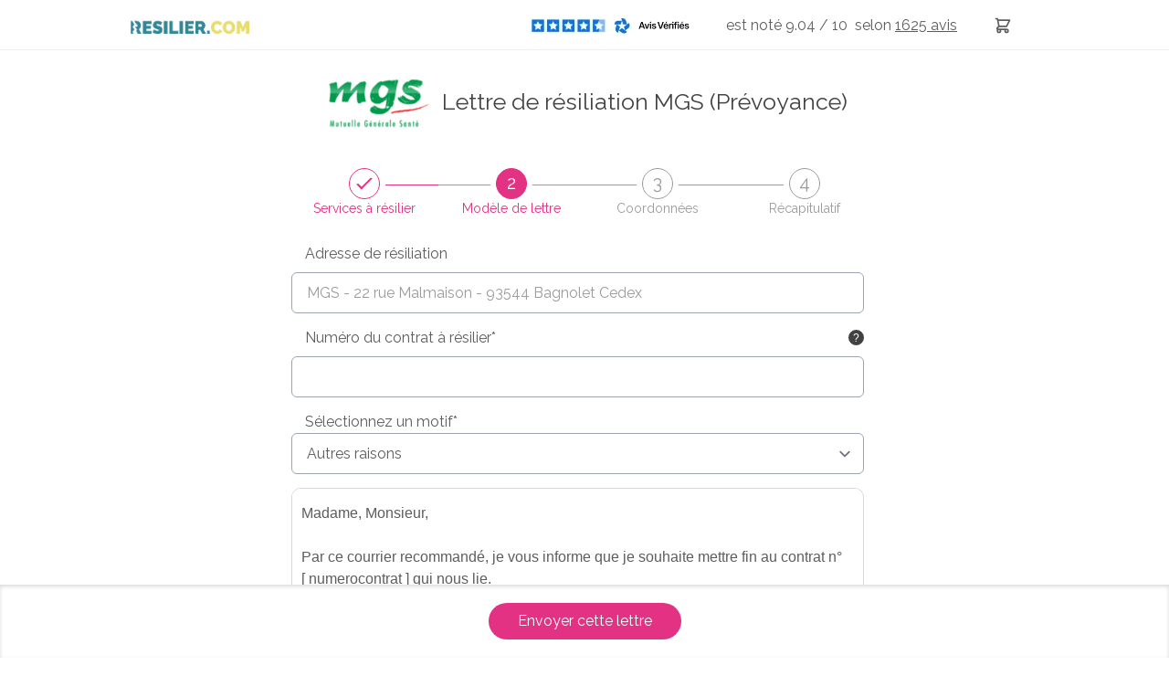

--- FILE ---
content_type: text/html; charset=UTF-8
request_url: https://www.resilier.com/resiliation/assurances/prevoyance/lettre-de-resiliation-mutuelle-generale-de-sante
body_size: 54167
content:
<!DOCTYPE html>
<html lang="fr">
<head>
                
    <meta charset="UTF-8"/>
    <meta name="viewport" content="width=device-width, initial-scale=1, maximum-scale=1">
    <title>Résiliation Prévoyance MGS - Modèle de lettre</title>
    <meta name="description" content="Avec Resilier.com, résiliez votre contrat de prévoyance MGS en envoyant une lettre de résiliation en recommandé. ✓ Service 24h/24 ✓ Suivi du courrier"/>
    <meta name="keywords" content=""/>
    
            <meta name="robots" content="max-snippet:-1, max-image-preview:large, max-video-preview:-1"/>
    
                
    <link rel="icon" type="image/x-icon" href="/build/images/favicon/favicon.ico"/>
    <!--Googlefont-->
    <link rel="preload" href="https://fonts.googleapis.com/css?family=Raleway:300,300i,400,400i,500,600,700,700i,800&display=swap" as="style" onload="this.rel='stylesheet'">

                <link rel="preload" href="https://code.jquery.com/ui/1.12.1/themes/base/jquery-ui.css" as="style" onload="this.rel='stylesheet'">

        <link rel="preconnect" href="https://cdnjs.cloudflare.com/ajax/libs/OwlCarousel2/2.2.1/assets/owl.carousel.css">

        <link rel="stylesheet" href="/build/css/global-site.c0a78704.css">

        <link rel="preload" href="/build/css/magnific-popup.b4f13cc8.css" as="style" onload="this.rel='stylesheet'">

        <link rel="stylesheet" href="/build/css/tailwind.df621b1f.css">

    
    <link rel="stylesheet" href="/build/css/page-tunnel.7a612943.css">
    <link rel="stylesheet" href="/build/css/theme.6330de60.css">
    <link rel="stylesheet" href="/build/css/datepicker.2c84c343.css">
    <link rel="stylesheet" href="/build/css/autocomplete.7b264c8a.css">

        
        
    <!-- Ici le tag pour le e commerce-->
    <script>
        function onCheckoutOption(step, checkoutOption) {
            window.dataLayer = window.dataLayer || [];
            dataLayer.push({
                'event': 'checkoutOption',
                'ecommerce': {
                    'checkout_option': {
                        'actionField': {'step': step, 'option': checkoutOption}
                    }
                }
            });
        }

        function onCheckout(step, name, price, subCategory, category) {
            dataLayer.push({
                'event': 'checkout',
                'ecommerce': {
                    'checkout': {
                        'actionField': {'step': step},
                        'products': [{
                            'name': name,
                            'price': price,
                            'brand': subCategory,
                            'category': category
                        }]
                    }
                }
            });
        }
    </script>

    <!-- Google Tag Manager -->
    <script>(function (w, d, s, l, i) {
            w[l] = w[l] || [];
            w[l].push({
                'gtm.start': new Date().getTime(), event: 'gtm.js'
            });
            var f = d.getElementsByTagName(s)[0],
                j = d.createElement(s), dl = l != 'dataLayer' ? '&l=' + l : '';
            j.async = true;
            j.src =
                'https://www.googletagmanager.com/gtm.js?id=' + i + dl;
            f.parentNode.insertBefore(j, f);
        })(window, document, 'script', 'dataLayer', 'GTM-TPXDWG');</script>
    <!-- End Google Tag Manager -->

    
    
            <script type="application/ld+json">
	{
		"@context": "http://schema.org",
		"@type": "WebSite",
		"url": "https://www.resilier.com/resiliation/assurances/prevoyance/lettre-de-resiliation-mutuelle-generale-de-sante",
		"name": "Résiliation Prévoyance MGS - Modèle de lettre",
		"description": "Avec Resilier.com, résiliez votre contrat de prévoyance MGS en envoyant une lettre de résiliation en recommandé. ✓ Service 24h/24 ✓ Suivi du courrier",
		"publisher": {
			"@type": "Organization",
			"name": "Resilier.com",
			"logo": {
				"@type": "ImageObject",
				"url": "https://www.resilier.com/build/images/logos/logo-resilier.webp"
			}
		}
	}
</script>
    
    

                                                                <script type="application/ld+json">
    {
        "@context": "http://schema.org/",
        "@type": "Product",
        "name": "Resilier.com",
        "aggregateRating": {
            "@type": "AggregateRating",
            "ratingValue": "9.04",
            "ratingCount": "1625",
            "worstRating": "1",
            "bestRating": "10"
        }
    }
</script>            </head>
    <body>

    <!-- Google Tag Manager (noscript) -->
    <noscript>
        <iframe src="https://www.googletagmanager.com/ns.html?id=GTM-TPXDWG"
                height="0" width="0" style="display:none;visibility:hidden"></iframe>
    </noscript>
    <!-- End Google Tag Manager (noscript) -->

    <header class="top">
        <!--Menu-->
        
<nav class="o-nav-principal  simple ">
    <div class="o-nav-content">
        <div class="o-nav-header">
            <div class="o-nav__item item-burger">
                <a href="#" class="m-burger">
                    <div class="a-bar bar1"></div>
                    <div class="a-bar bar2"></div>
                    <div class="a-bar bar3"></div>
                </a>
            </div>
            <div class="o-nav__item item-logo">
                <a href="/" class="a-link-logo">
                    <picture>
                        <source media="(min-width: 360px)" srcset="/build/images/logos/logo-resilier.webp">
                        <img src="/build/images/logos/logo-ico-resilier-simple.webp" alt="resilier.com">
                    </picture>
                </a>
            </div>
            <div class="o-nav__item item-basket">
                <a href="https://www.resilier.com/resiliation" class="m-link-basket">
                    <svg xmlns="http://www.w3.org/2000/svg" fill="none" viewBox="0 0 24 24" stroke="currentColor">
                        <path stroke-linecap="round" stroke-linejoin="round" stroke-width="2" d="M3 3h2l.4 2M7 13h10l4-8H5.4M7 13L5.4 5M7 13l-2.293 2.293c-.63.63-.184 1.707.707 1.707H17m0 0a2 2 0 100 4 2 2 0 000-4zm-8 2a2 2 0 11-4 0 2 2 0 014 0z"></path>
                    </svg>
                </a>
                            </div>
        </div>
        <ul class="o-nav-list">
            <li class="o-nav__item item-menu item-conseil ">
                <a href="/guides" class="m-nav-link">
                    <span>Conseils</span>
                </a>
            </li>
            <li class="o-nav__item item-menu item-services">
                <span id="a-link-services" class="m-nav-link">
                    <span>Services à résilier</span>
                </span>
                <div class="o-nav-panel">
                    <ul class="o-panel-list">
                                                                                    <li class="">
                                    <a href="/resiliation/services-assurances" class="m-nav-link">
                                        <span>Assurances</span>
                                    </a>
                                </li>
                                                            <li class="">
                                    <a href="/resiliation/services-famille-scolarite" class="m-nav-link">
                                        <span>Famille &amp; Scolarité</span>
                                    </a>
                                </li>
                                                            <li class="">
                                    <a href="/resiliation/services-finance-banque" class="m-nav-link">
                                        <span>Finance &amp; Banque</span>
                                    </a>
                                </li>
                                                            <li class="">
                                    <a href="/resiliation/services-logement" class="m-nav-link">
                                        <span>Logement</span>
                                    </a>
                                </li>
                                                            <li class="">
                                    <a href="/resiliation/services-loisirs-shopping" class="m-nav-link">
                                        <span>Loisirs &amp; Shopping</span>
                                    </a>
                                </li>
                                                            <li class="">
                                    <a href="/resiliation/services-media" class="m-nav-link">
                                        <span>Média</span>
                                    </a>
                                </li>
                                                            <li class="">
                                    <a href="/resiliation/services-sante-bien-etre" class="m-nav-link">
                                        <span>Santé &amp; Bien-être</span>
                                    </a>
                                </li>
                                                            <li class="">
                                    <a href="/resiliation/services-telecoms" class="m-nav-link">
                                        <span>Télécoms</span>
                                    </a>
                                </li>
                                                            <li class="">
                                    <a href="/resiliation/services-transport" class="m-nav-link">
                                        <span>Transport</span>
                                    </a>
                                </li>
                                                                            <li>
                            <a href="/resiliation/lettre-de-resiliation" class="m-nav-link">
                                <span>Autres services</span>
                            </a>
                        </li>
                    </ul>
                </div>
            </li>
            <li class="o-nav__item item-menu item-suivi  ">
                <a href="/suivi" class="m-nav-link">
                    <span>Suivi</span>
                </a>
            </li>
            <li class="o-nav__item item-menu item-profil">
                <a href="/espace-client/connexion.html" class="m-nav-link">
                    <svg xmlns="http://www.w3.org/2000/svg" fill="none" viewBox="0 0 24 24" stroke="currentColor">
                        <path stroke-linecap="round" stroke-linejoin="round" stroke-width="2" d="M16 7a4 4 0 11-8 0 4 4 0 018 0zM12 14a7 7 0 00-7 7h14a7 7 0 00-7-7z"></path>
                    </svg>
                    <span>Connexion</span>
                </a>
            </li>
            <li class="o-nav__item item-rating-header ">
                <div class="m-avis flex items-center flex-row-reverse">
                                        <p>
                        est&nbsp;noté 9.04 / 10
                        &nbsp;selon <a title="Nos avis clients"
                                       href="https://www.avis-verifies.com/avis-clients/resilier.com"
                                       rel="nofollow noopener" target="_blank" class="m-link-avis">
                            <u> 1625
                                avis</u></a>
                    </p>
                    <div class="m-link-avis">
                        <a title="Nos avis clients"
                           href="https://www.avis-verifies.com/avis-clients/resilier.com"
                           rel="nofollow noopener" target="_blank" class="m-link-avis">
                                                        <img src="/build/images/avis/logo-avis-footer.webp"
                                 alt="Avis vérifiés">
                        </a>
                    </div>
                </div>
            </li>
            <li class="o-nav__item item-menu item-basket">
                <a href="https://www.resilier.com/resiliation" class="m-link-basket">
                    <svg xmlns="http://www.w3.org/2000/svg" fill="none" viewBox="0 0 24 24" stroke="currentColor">
                        <path stroke-linecap="round" stroke-linejoin="round" stroke-width="2" d="M3 3h2l.4 2M7 13h10l4-8H5.4M7 13L5.4 5M7 13l-2.293 2.293c-.63.63-.184 1.707.707 1.707H17m0 0a2 2 0 100 4 2 2 0 000-4zm-8 2a2 2 0 11-4 0 2 2 0 014 0z"></path>
                    </svg>
                    <span>Lettres recommandées</span>
                </a>
                            </li>
            <li class="o-nav__item item-menu item-search">
                <svg class="icoSearch" xmlns="http://www.w3.org/2000/svg" fill="none" viewBox="0 0 24 24" stroke="currentColor">
                    <path stroke-linecap="round" stroke-linejoin="round" stroke-width="2" d="M21 21l-6-6m2-5a7 7 0 11-14 0 7 7 0 0114 0z"></path>
                </svg>
                <div class="search-close">
                    <div class="close jsCloseSearch"></div>
                </div>
                <div class="o-menu-search">
                        
<form method="post" name="form-search" action="/recherche.html" class="o-searchBar">
    <div class="o-searchBar-content">
        <div class="o-searchBar__item item-search">
            <input data-id="formSearch-id" id="searchValue" class=" formSearch-input  menuScroll" type="text" name="search"
                   placeholder="Services à résilier"  onkeyup="activeButton(this.value)" >
        </div>
                    <div class="o-searchBar__item item-button">
                <button type="submit" class="m-cta cta-htall cta-color-1 ico-search ico-search-searchForm" disabled="disabled">
                    <span class="element-secondary">Résilier</span>
                </button>
            </div>
            </div>
</form>
<div class="resultatRecherchemenuScroll"></div>                </div>
            </li>
            <li class="o-nav__item item-menu item-button w-full flex items-center lg:!w-[220px]">
                <a href="/resiliation/lettre-de-resiliation" class="flex items-center justify-center bg-resiliercom-title !text-white text-sm font-semibold h-[35px] rounded-md w-full">
                    <span>Personnaliser ma lettre</span>
                </a>
            </li>
        </ul>

                <aside class="o-panel-basket">
            <div class="o-panel-basket-content">
                <div class="box-top">
                                    </div>
                <div class="emphase-cta">
                    <a href="https://www.resilier.com/resiliation" class="m-cta primary">
                        <span>Envoyer mes recommandés</span>
                    </a>
                </div>
            </div>
        </aside>
            </div>
</nav>

<div class="js-promo hidden z-[9] relative top-[56px] bg-[#1A839B] lg:hidden">
    <div class="max-w-7xl mx-auto py-3 px-3 sm:px-6 lg:px-8">
        <div class="pr-16 sm:text-center sm:px-16">
            <a href="#" class="no-underline font-medium text-white m-0">
                <span>Chez nous, pas d'abonnement, ni de frais cachés. <strong>Payez votre envoi en une seule fois.</strong></span>
                <span class="block sm:ml-2 sm:inline-block">
                 </span>
            </a>
        </div>
        <div class="absolute inset-y-0 right-0 pt-1 pr-1 flex items-start sm:pt-1 sm:pr-2 sm:items-start">
                        <button type="button" class="js-close-promo flex p-2 rounded-md hover:bg-[#1D5C6C] focus:outline-none focus:ring-2 focus:ring-white">
                <svg class="h-6 w-6 text-white" xmlns="http://www.w3.org/2000/svg" fill="none" viewBox="0 0 24 24" stroke-width="2" stroke="currentColor" aria-hidden="true">
                    <path stroke-linecap="round" stroke-linejoin="round" d="M6 18L18 6M6 6l12 12"></path>
                </svg>
            </button>
        </div>
    </div>
</div>
<div class="o-nav-principal-placeholder"></div>
    </header>


    <div class="o-wrapper">
                    
        
        
    <div class="o-tunnel-header relative">
        <h1 class="m-tunnel-h1 flex justify-center items-center">
                            <div class="hidden w-[120px] mr-3 md:!block">
                    <img class="w-full h-full object-contain" src="/images/9052/MGS.png" alt="logo MGS">
                </div>
                        <span class="a-text-primary">
                                                                                                    Lettre de résiliation MGS (Prévoyance)
                                                </span>
        </h1>
                <div class="o-expand-step">
    <div class="o-expand-step__item breadcrumbStepOne  valid  active" data-index="1">
        <div class="o-expand-step--title">
            <div class="m-rounded">
                <i>1</i>
            </div>
            <span class="hidden md:block">Services à résilier</span>
        </div>
    </div>
    <div class="o-expand-step__item breadcrumbStepTwo  active  " data-index="2">
        <div class="o-expand-step--title">
            <div class="m-rounded">
                <i>2</i>
            </div>
            <span class="hidden md:block">Modèle de lettre</span>
        </div>
    </div>
    <div class="o-expand-step__item breadcrumbStepThree  " data-index="3">
        <div class="o-expand-step--title">
            <div class="m-rounded">
                <i>3</i>
            </div>
            <span class="hidden md:block">Coordonnées</span>
        </div>
    </div>
    <div class="o-expand-step__item breadcrumbStepFour " data-index="4">
        <div class="o-expand-step--title">
            <div class="m-rounded">
                <i>4</i>
            </div>
                            <span class="hidden md:block">Récapitulatif</span>
                    </div>
    </div>
</div>
            </div>
    <div class="o-tunnel-form">
        <div class="o-tunnel-form-content">
            <form name="letterbundle_letter" method="post" novalidate="novalidate" enctype="multipart/form-data">
                        <div class="o-stepOne stepOne stepOneHeader c-hidden     ">
                <div class="accordion-etape-1">
    <h2 class="my-0 text-lg font-semibold font-montserrat text-blue-quaternary mb-6 md:text-xl">A qui envoyer cette lettre de résiliation ?</h2>
        
            <div class="accordion-1 border border-solid border-resiliercom-title active p-4 rounded-lg ">
            <div class="accordion-open accordeon-open-1 cursor-pointer flex items-center font-bold">
                <svg id="accordeon-1-arrow" xmlns="http://www.w3.org/2000/svg" class="h-6 w-6 transform transition duration-300 ease-in-out" fill="none" viewBox="0 0 24 24" stroke="currentColor">
                    <path stroke-linecap="round" stroke-linejoin="round" stroke-width="2" d="M19 9l-7 7-7-7"/>
                </svg>
                <h3 class="ml-3">Notre annuaire d'adresses de résiliation</h3>
            </div>

            <div class="incitationAnnuaire rounded-lg bg-red-100 mt-4 p-4 text-red-500 font-bold text-sm mb-8 hidden">
                <p class="my-0">Plus besoin de chercher l'adresse de résiliation, nous l'avons trouvé pour vous ! Sélectionnez un service pour ajouter la bonne adresse de résiliation à votre lettre.</p>
                <button type="button" class="!text-center !text-lg !text-white !bg-yellow-400 !border-0 mt-4 rounded-lg max-w-[300px] w-full">Utiliser l'annuaire</button>
            </div>

            <div class="accordion-annuaire text-sm">
                <p class="md:pl-[37px]">Plus besoin de chercher l'adresse de résiliation, nous l'avons trouvé pour vous ! Sélectionnez une société pour l'ajouter à votre lettre.</p>
                <div class="md:pl-[36px]">
                    <button class="block max-w-[320px] w-full !bg-resiliercom-title flex justify-between items-center h-[45px] px-4 rounded-md font-semibold transition ease-in-out duration-500 hover:shadow-md" type="button" id="buttonMarque" >
                        <span class="text-resiliercom-title text-base !text-white">MGS</span>

                        <svg xmlns="http://www.w3.org/2000/svg" viewBox="0 0 24 24" fill="currentColor" class="h-6 w-6 ml-3 text-white">
                            <path fill-rule="evenodd" d="M12 2.25c-5.385 0-9.75 4.365-9.75 9.75s4.365 9.75 9.75 9.75 9.75-4.365 9.75-9.75S17.385 2.25 12 2.25zm4.28 10.28a.75.75 0 000-1.06l-3-3a.75.75 0 10-1.06 1.06l1.72 1.72H8.25a.75.75 0 000 1.5h5.69l-1.72 1.72a.75.75 0 101.06 1.06l3-3z" clip-rule="evenodd"></path>
                        </svg>
                    </button>

                    <div class=" block_letterbundle_letter_addressMark">
                        <div class="c-tunnel-form-row select hidden">
                                                                                                                                                    <select id="letterbundle_letter_addressMark" name="letterbundle_letter[addressMark]" required="required"><option value="">Choisissez votre société</option><option value="15937">Abeille Assurances (ex-Aviva)</option><option value="16510">Abela</option><option value="16061">ACM - Crédit Mutuel</option><option value="16069">AcommeAssure</option><option value="16085">Acoris</option><option value="15983">Adrea Mutuelle Besançon</option><option value="15981">Adrea Mutuelle Bourg en Bresse</option><option value="15979">Adrea Mutuelle Caen</option><option value="15982">Adrea Mutuelle Chambéry</option><option value="15929">Adrea Mutuelle Grenoble</option><option value="15985">Adrea Mutuelle Mâcon</option><option value="15984">Adrea Mutuelle Moulins</option><option value="15980">Adrea Mutuelle Nimes</option><option value="16167">AÉSIO mutuelle</option><option value="15939">AÉSIO mutuelle (ex-Eovi Mcd)</option><option value="15930">Afi Esca</option><option value="15931">AG2R La Mondiale</option><option value="16141">AGEO</option><option value="15932">AGF - Allianz</option><option value="16087">AGIPI</option><option value="16088">Agir Santé</option><option value="16081">AGPM</option><option value="17612">AGRICA PREVOYANCE</option><option value="17672">Allianz</option><option value="16062">Allsecur</option><option value="16169">Almerys</option><option value="15986">Alptis Assurances</option><option value="15933">Amaguiz</option><option value="15987">AMPLI Mutuelle</option><option value="16652">ANAVIE</option><option value="16091">Aon Assurances</option><option value="16092">APGIS</option><option value="15934">Apicil</option><option value="16070">Apivia</option><option value="16147">Apréva</option><option value="15935">April</option><option value="15936">Aprionis</option><option value="16213">APS Prévoyance</option><option value="16057">Aréas</option><option value="16093">ASAF et AFPS</option><option value="16094">ASFE</option><option value="16071">ASSU 2000</option><option value="16171">Assurances Mutuelles de Picardie AMP</option><option value="16266">Assuréa (ex-Wazari)</option><option value="16170">Assuréo</option><option value="16172">AssurOne - AssurOnline</option><option value="16157">Assurpeople</option><option value="16095">Audiens</option><option value="16662">Avenir Mutuelle</option><option value="15938">AXA</option><option value="16096">Baloo</option><option value="16050">Banque Populaire Santé</option><option value="16051">BNP Paribas Cardif</option><option value="17531">BoursoBank</option><option value="16052">Caisse d&#039;Epargne - BPCE</option><option value="16072">Carrefour</option><option value="16097">CCMO</option><option value="16146">Cegema</option><option value="16166">Choralis - Mutuelle Le Libre Choix</option><option value="16064">CIC</option><option value="16082">CNP</option><option value="16065">Cocoon Assurance</option><option value="16420">Colonna Facility</option><option value="16048">Crédit Agricole - Predica</option><option value="16066">Crédit Mutuel Arkéa - Suravenir</option><option value="16098">ECA Assurances</option><option value="16099">EMOA Mutuelle</option><option value="16154">Energie mutuelle</option><option value="16165">EURALPHA</option><option value="16073">Euro-Assurance</option><option value="16100">Filhet-Allard</option><option value="16059">Filiassur</option><option value="16101">FMA Assurances</option><option value="16149">France Mutuelle</option><option value="15940">Gan</option><option value="17825">Garance</option><option value="15941">Generali</option><option value="16102">Génération</option><option value="15942">GMF</option><option value="15943">Groupama</option><option value="15988">Groupama Antilles-Guyane</option><option value="15989">Groupama Centre atlantique</option><option value="15990">Groupama Centre-Manche</option><option value="15991">Groupama Grand Est</option><option value="15992">Groupama Loire-Bretagne</option><option value="15993">Groupama Méditerranée</option><option value="15994">Groupama Nord-Est</option><option value="15995">Groupama Oc</option><option value="15997">Groupama Océan Indien</option><option value="15996">Groupama Paris Val de Loire</option><option value="16614">Groupama Rhone Alpes Auvergne</option><option value="16105">Groupe Henner</option><option value="15944">Harmonie Mutuelle</option><option value="16152">Harmonie Mutuelle (ex-Prévadiès)</option><option value="16103">HCR</option><option value="16104">Hélium</option><option value="16162">HEYME</option><option value="15971">HEYME (ex-MEP)</option><option value="16047">HEYME (ex-SMERAG Guadeloupe)</option><option value="16045">HEYME (ex-SMERAG Guyanne)</option><option value="16046">HEYME (ex-SMERAG Martinique)</option><option value="15975">HEYME (ex-SMERAG)</option><option value="15976">HEYME (ex-SMEREP)</option><option value="16027">Humanis  - Vienne</option><option value="16035">Humanis -  Montpellier</option><option value="15945">Humanis -  Rennes</option><option value="16034">Humanis - Bordeaux</option><option value="16025">Humanis - Bourgoin Jallieu</option><option value="16006">Humanis - Chalon sur Saone</option><option value="16032">Humanis - Délégation régionale - Dijon</option><option value="16033">Humanis - Délégation régionale - Lyon</option><option value="16030">Humanis - Délégation régionale - Nancy</option><option value="16029">Humanis - Délégation régionale - Reims</option><option value="16024">Humanis - Lyon Lafayette</option><option value="16036">Humanis - Marseille</option><option value="16028">Humanis - Montreuil</option><option value="16031">Humanis - Strasbourg</option><option value="16014">Humanis - Thonon les Bains</option><option value="16000">Humanis – Agence Radiance - Amiens</option><option value="16026">Humanis – Agence Radiance - Grenoble</option><option value="16003">Humanis – Agence Radiance - Lille</option><option value="15999">Humanis – Agence radiance - Rouen</option><option value="16019">Humanis – Aix les Bains</option><option value="16018">Humanis – Albertville</option><option value="16016">Humanis – Annecy</option><option value="16015">Humanis – Annemasse</option><option value="16005">Humanis – Autun</option><option value="16004">Humanis – Auxerre</option><option value="16020">Humanis – Chambéry Colonne</option><option value="16021">Humanis – Chambéry Leysse</option><option value="16013">Humanis – Cluses</option><option value="16010">Humanis – Dijon René Char</option><option value="16011">Humanis – Dijon République</option><option value="16001">Humanis – Dunkerque</option><option value="16023">Humanis – Lyon Vendôme</option><option value="16007">Humanis – Macon</option><option value="16009">Humanis – Montbard</option><option value="16008">Humanis – Nevers</option><option value="16002">Humanis – Roubaix</option><option value="16017">Humanis – Saint Jean de Maurienne</option><option value="16012">Humanis – Sallanches</option><option value="16022">Humanis – Villefranche sur Saône</option><option value="16106">Identités Mutuelle</option><option value="16590">IKI</option><option value="16107">Intériale Mutuelle</option><option value="17963">IPECA</option><option value="16108">Ipsec Prévoyance</option><option value="16109">IRCEM Mutuelle</option><option value="16076">Kereis (ex-Novelia)</option><option value="15998">Klesia Mut</option><option value="16134">Klesia Mut (ex-Mutuelle UMC)</option><option value="16175">L&#039;Equité</option><option value="16063">La Banque Postale</option><option value="16110">La Médicale</option><option value="16111">La Mutuelle Familiale</option><option value="15946">La Mutuelle Générale</option><option value="16137">La Mutuelle Générale - Orange</option><option value="16174">Lamie mutuelle</option><option value="16060">LCL - Predica</option><option value="16689">Linea Santé</option><option value="15970">LMDE</option><option value="16127">LMP</option><option value="16116">M Comme Mutuelle</option><option value="15947">Maaf</option><option value="15948">Macif</option><option value="16074">MACSF</option><option value="15949">MAEE</option><option value="15950">Maif</option><option value="15951">Malakoff Humanis (ex : Malakoff Médéric)</option><option value="16112">MAPA Santé</option><option value="17675">Matéo Assurances</option><option value="15952">Matmut</option><option value="16173">Maxance</option><option value="16674">MBA Mutuelle</option><option value="16114">MCA</option><option value="15953">MCDéf</option><option value="16113">MCVAP (ex-MC602)</option><option value="17569">Meilleurtaux Santé</option><option value="16086">Meilleurtaux Santé (ex-AFI Assurances)</option><option value="16117">Mercer</option><option value="17543">MGAS</option><option value="15954">MGEFI</option><option value="16080">MGEL</option><option value="16038">MGEL - Epinal</option><option value="16039">MGEL - Metz</option><option value="16043">MGEL - Mulhouse</option><option value="16040">MGEL - Nancy</option><option value="16037">MGEL - Reims</option><option value="16042">MGEL - Strasbourg</option><option value="15972">MGEL - Troyes</option><option value="16041">MGEL - Vandoeuvre</option><option value="15955">MGEN</option><option value="15956">MGET</option><option value="16118">MGP</option><option value="15978" selected="selected">MGS</option><option value="16120">MIEL Mutuelle</option><option value="15957">MIF-PA</option><option value="16168">Milligestion</option><option value="15958">MMA</option><option value="16122">MMJ</option><option value="16282">MNFCT</option><option value="15959">MNH</option><option value="16090">MNPAF - Air France</option><option value="15960">MNT</option><option value="17606">Mobilité Mutuelle</option><option value="15961">Mornay</option><option value="16139">MPGR</option><option value="17923">MPI Mutuelle</option><option value="16089">MSAé Airbus</option><option value="17965">MUTAERO</option><option value="16121">Mutest</option><option value="16218">Mutualia</option><option value="16049">Mutuelle de Poitiers Assurances</option><option value="16124">Mutuelle Entrain</option><option value="16115">Mutuelle Entrain (ex-MCN)</option><option value="16126">Mutuelle Intégrance</option><option value="16054">Mutuelle Just</option><option value="16128">Mutuelle Marseille Métropole</option><option value="16119">Mutuelle MGC</option><option value="16145">Mutuelle MIC</option><option value="16053">Mutuelle MIE</option><option value="16129">Mutuelle Mieux Etre</option><option value="16130">Mutuelle MOS</option><option value="16131">Mutuelle Prévifrance</option><option value="16160">Mutuelle RATP</option><option value="16144">Mutuelle Renault</option><option value="16132">Mutuelle Saint-Christophe</option><option value="16133">Mutuelle Saint-Martin</option><option value="16140">Mutuelle SMI</option><option value="16143">Mutuelle So&#039;Lyon</option><option value="16135">Mutuelle Verte</option><option value="16138">Mutuelle Vitali</option><option value="16334">Mutuelles du Pays-Haut</option><option value="16044">MVS MUTUELLE</option><option value="15962">Myriade</option><option value="15963">Néoliane</option><option value="15964">Novalis Taitbout</option><option value="16125">Nuoma (ex Ibaméo)</option><option value="16156">Ociane - Rétractation</option><option value="16083">Ociane groupe Matmut</option><option value="17601">Pavillon Prévoyance</option><option value="17942">PLEYEL SANTE</option><option value="16153">Pop Santé</option><option value="16163">Praeconis</option><option value="16178">Prevoir</option><option value="16631">Prévoyance Directe</option><option value="15965">Pro BTP</option><option value="16151">Radiance groupe Humanis</option><option value="16123">REMPART MUTUELLE</option><option value="16068">REPAM</option><option value="16179">Rétro + (ex - Quattro Assurances)</option><option value="15966">Réunica</option><option value="16159">Ritchaard Santé Assurance</option><option value="16164">Samassur</option><option value="16148">Santiane</option><option value="17930">Sentinel</option><option value="16683">Sereina Mutuelle</option><option value="16161">Sérénis Assurances</option><option value="16177">SMAB</option><option value="16208">Smatis</option><option value="15973">SMEBA</option><option value="15974">SMENO</option><option value="16079">SMERRA</option><option value="16077">SMERRA (ex-SMECO)</option><option value="16078">SMERRA (ex-SMEREB)</option><option value="16158">SMGP</option><option value="16055">Société Générale Sogecap</option><option value="16155">Sofinco (ex - CACI)</option><option value="16142">Solimut</option><option value="16084">Solly Azar</option><option value="16056">SPVIE Assurances</option><option value="15967">Suravenir</option><option value="15968">SwissLife</option><option value="16058">Thélem assurance</option><option value="16176">UCR (Milligestion-Millicourtage)</option><option value="17766">UGIP Assurances</option><option value="15969">Unéo</option><option value="17792">UNIM</option><option value="16067">Viasanté</option><option value="16075">Viasanté (ex-Mutuelle Bleue)</option><option value="15977">VITTAVI</option><option value="16136">Vivinter</option><option value="17599">WEMIND</option><option value="16150">Witiwi (ex Gras Savoye)</option><option value="">Autre</option></select>
                        </div>
                                                <p class="text-error" id="error_letterbundle_letter_addressMark"></p>
                    </div>
                                                                        <div class="c-tunnel-form__item block_letter_addressOffer !pl-0 c-hidden  block_letterbundle_letter_addressOffer">
                                <button type="button" id="buttonOffre" class="mt-4 block max-w-[320px] w-full !bg-resiliercom-title text-white flex justify-between items-center h-[45px] px-4 rounded-md font-semibold transition ease-in-out duration-500 hover:shadow-md">
                                    <span class="text-primary">Sélectionnez une offre</span>
                                    <svg xmlns="http://www.w3.org/2000/svg" viewBox="0 0 24 24" fill="currentColor" class="h-6 w-6 ml-3 text-white">
                                        <path fill-rule="evenodd" d="M12 2.25c-5.385 0-9.75 4.365-9.75 9.75s4.365 9.75 9.75 9.75 9.75-4.365 9.75-9.75S17.385 2.25 12 2.25zm4.28 10.28a.75.75 0 000-1.06l-3-3a.75.75 0 10-1.06 1.06l1.72 1.72H8.25a.75.75 0 000 1.5h5.69l-1.72 1.72a.75.75 0 101.06 1.06l3-3z" clip-rule="evenodd"></path>
                                    </svg>
                                </button>
                                <div class="c-tunnel-form-row select hidden">
                                    <select id="letterbundle_letter_addressOffer" name="letterbundle_letter[addressOffer]" required="required"><option value="" selected="selected">Choisissez</option><option value="" selected="selected">Autre</option></select>
                                </div>
                                                                <p class="text-error" id="error_letterbundle_letter_addressOffer"></p>
                            </div>
                                                                <div class="validationSelect flex flex-wrap items-center ">
                        <div class="w-full">
                            <svg xmlns="http://www.w3.org/2000/svg" class="!text-green-500 h-6 w-6 flex-shrink-0 inline" viewBox="0 0 20 20" fill="currentColor">
                                <path fill-rule="evenodd" d="M10 18a8 8 0 100-16 8 8 0 000 16zm3.707-9.293a1 1 0 00-1.414-1.414L9 10.586 7.707 9.293a1 1 0 00-1.414 1.414l2 2a1 1 0 001.414 0l4-4z" clip-rule="evenodd"></path>
                            </svg>
                            <span class="inline text-green-500 font-semibold ml-3">L'adresse de résiliation a bien été ajoutée à votre lettre !</span>
                        </div>

                        <dl class="mt-[15px]">
                            <dd id="recapRecipient">MGS</dd>
                            <dd id="recAdresse">22 rue Malmaison</dd>
                            <dd id="recapAdresseCplt"></dd>
                            <dd id="recapCpVille">93544 - Bagnolet Cedex</dd>
                        </dl>
                    </div>
                </div>
            </div>
        </div>
    
    
    <div class="accordion-2 border border-solid border-resiliercom-title p-4 rounded-lg my-6 ">
        <div class="accordion-open accordeon-open-2 flex items-center cursor-pointer">
            <svg id="accordeon-2-arrow" xmlns="http://www.w3.org/2000/svg" class="flex-shrink-0 h-6 w-6 -rotate-90 transform transition duration-300 ease-in-out" fill="none" viewBox="0 0 24 24" stroke="currentColor">
                <path stroke-linecap="round" stroke-linejoin="round" stroke-width="2" d="M19 9l-7 7-7-7"></path>
            </svg>
            <h3 class="ml-3 titleAccordion2 font-bold">Vous n'avez pas trouvé votre destinataire ? Renseignez vous-même son adresse.</h3>
        </div>
        <!--La div ci-dessous est cacher en display none
        par default et apparait lorsque les champs de la div top sont complétés
        ou lorsque l'utilisateur click sur le lien voir Autres sociétés ?-->
        <div class="block-recipient grid gap-4 grid-cols-12 hidden mt-4 md:pl-[36px] md:pr-4">

            <p class="removeReadonly col-span-12 underline-imp cursor-pointer text-[#1e88e5]">Modifier l'adresse</p>

            <div class="space-y-0 col-span-12  block_letterbundle_letter_recipient">
                <input type="text" id="letterbundle_letter_recipient" name="letterbundle_letter[recipient]" required="required" placeholder="Destinataire*" class="checkField" readonly="readonly" value="MGS" />
                                <p class="text-error" id="error_letterbundle_letter_recipient"></p>
            </div>
            <div class="space-y-0 col-span-12  block_letterbundle_letter_addressRecipient">
                <input type="text" id="letterbundle_letter_addressRecipient" name="letterbundle_letter[addressRecipient]" required="required" placeholder="Adresse*" class="checkField" readonly="readonly" value="22 rue Malmaison" />
                
                <div id="autoCompleteAddressRecipient" class="c-autoCompleteAddress"></div>

                <p class="text-error" id="error_letterbundle_letter_addressRecipient"></p>
            </div>
            <div class="space-y-0 col-span-12 block_letterbundle_letter_addressComplementRecipient">
                <input type="text" id="letterbundle_letter_addressComplementRecipient" name="letterbundle_letter[addressComplementRecipient]" required="required" placeholder="Complément d&#039;adresse (facultatif)" class="checkField" readonly="readonly" />
                                <p class="text-error" id="error_letterbundle_letter_addressComplementRecipient"></p>
            </div>
            <div class="space-y-0 col-span-6  block_letterbundle_letter_postalCodeRecipient">
                <input type="text" id="letterbundle_letter_postalCodeRecipient" name="letterbundle_letter[postalCodeRecipient]" required="required" placeholder="Code postal*" maxlength="5" class="checkField" readonly="readonly" value="93544" />
                                <p class="text-error" id="error_letterbundle_letter_postalCodeRecipient"></p>
            </div>
            <div class="space-y-0 col-span-6  block_letterbundle_letter_cityRecipient">
                <input type="text" id="letterbundle_letter_cityRecipient" name="letterbundle_letter[cityRecipient]" required="required" placeholder="Ville*" class="checkField" readonly="readonly" value="Bagnolet Cedex" />
                                <p class="text-error" id="error_letterbundle_letter_cityRecipient"></p>
            </div>
        </div>
    </div>

    <div class="o-tf-grid">
        <div class="o-tf-grid__item">
            <button type="button" title="Validation étape 1" class="validateStepOne">
                <div class="o-tf-cta btnValidateStep">
                    Résilier mon contrat
                </div>
                <div class="m-text-partner">
                    <span>Votre recommandé sera envoyé par <img src="/build/images/logo-partenaire/la-poste-partner.svg" alt="La Poste"></span>
                </div>
            </button>
        </div>
    </div>
</div>

<div id="open-modal-marque" class="popup-style rounded-lg mfp-hide o-modal modal-marque modal-etape-1 px-6">
    <div class="py-8">
                                    
        <div class="sticky top-0 py-2 bg-white mb-2">
            <label for="search" class="block text-center text-base font-semibold mb-2 sm:text-lg">Sélectionnez une société depuis notre annuaire</label>
            <div class="relative max-w-[425px] mx-auto">
                <input type="text" id="search" name="searchMarque" placeholder="Rechercher une société" class="searchMarque w-full block h-10 rounded-md border-2 border-solid border-resiliercom-title">
                <svg class="w-4 h-4 text-resiliercom-titleLightHover absolute right-[8px] top-[13px]">
                    <use href="/build/images/tunnel-icones/tunnel-icones.svg#icoSearch"></use>
                </svg>
            </div>
        </div>

        <div class="resultSearchMarque">
                                                                                                        <div class="space-y-2 flex flex-col max-h-[450px] overflow-y-scroll pr-4">
                    <label class="radio bg-resiliercom-titleLight p-2 rounded-md cursor-pointer hover:bg-resiliercom-titleLightHover" for="marque-15937">
                <input type="radio" class="radio__input radio-marque" id="marque-15937" name="marque"
                                                    data-mark="Abeille Assurances (ex-Aviva)"
                            data-markLower="abeille assurances (ex-aviva)"
                                                                            data-slugRecipient="abeille-assurances-ex-aviva" data-recipient="Abeille IARD et Santé" data-adresse="13 rue du Moulin Bailly" data-adresseCplt="" data-cp="92271" data-ville="Bois-Colombes Cedex"
                                               value="15937"    >

                <span class="ml-3 radio__radio">
                    <span class="radio__radio-content"></span>
                </span>
                <span class="radio__text">Abeille Assurances (ex-Aviva)</span>
            </label>
                    <label class="radio bg-resiliercom-titleLight p-2 rounded-md cursor-pointer hover:bg-resiliercom-titleLightHover" for="marque-16510">
                <input type="radio" class="radio__input radio-marque" id="marque-16510" name="marque"
                                                    data-mark="Abela"
                            data-markLower="abela"
                                                                            data-slugRecipient="abela" data-recipient="ABELA" data-adresse="1 avenue Georges Frier" data-adresseCplt="" data-cp="38500" data-ville="VOIRON"
                                               value="16510"    >

                <span class="ml-3 radio__radio">
                    <span class="radio__radio-content"></span>
                </span>
                <span class="radio__text">Abela</span>
            </label>
                    <label class="radio bg-resiliercom-titleLight p-2 rounded-md cursor-pointer hover:bg-resiliercom-titleLightHover" for="marque-16061">
                <input type="radio" class="radio__input radio-marque" id="marque-16061" name="marque"
                                                    data-mark="ACM - Crédit Mutuel"
                            data-markLower="acm - crédit mutuel"
                                                                            data-slugRecipient="acm-credit-mutuel" data-recipient="ACM" data-adresse="4 rue Frédéric-Guillaume Raiffeisen" data-adresseCplt="" data-cp="67906" data-ville="Strasbourg Cedex 9"
                                               value="16061"    >

                <span class="ml-3 radio__radio">
                    <span class="radio__radio-content"></span>
                </span>
                <span class="radio__text">ACM - Crédit Mutuel</span>
            </label>
                    <label class="radio bg-resiliercom-titleLight p-2 rounded-md cursor-pointer hover:bg-resiliercom-titleLightHover" for="marque-16069">
                <input type="radio" class="radio__input radio-marque" id="marque-16069" name="marque"
                                                    data-mark="AcommeAssure"
                            data-markLower="acommeassure"
                                                                            data-slugRecipient="acommeassure" data-recipient="AcommeAssure" data-adresse="Rue Jean Fourastié" data-adresseCplt="CS 80003" data-cp="29480" data-ville="Le Relecq-Kerhuon"
                                               value="16069"    >

                <span class="ml-3 radio__radio">
                    <span class="radio__radio-content"></span>
                </span>
                <span class="radio__text">AcommeAssure</span>
            </label>
                    <label class="radio bg-resiliercom-titleLight p-2 rounded-md cursor-pointer hover:bg-resiliercom-titleLightHover" for="marque-16085">
                <input type="radio" class="radio__input radio-marque" id="marque-16085" name="marque"
                                                    data-mark="Acoris"
                            data-markLower="acoris"
                                                                            data-slugRecipient="acoris" data-recipient="ACORIS Mutuelles" data-adresse="6/8 Viaduc Kennedy" data-adresseCplt="CS 44210" data-cp="54042" data-ville="Nancy Cedex"
                                               value="16085"    >

                <span class="ml-3 radio__radio">
                    <span class="radio__radio-content"></span>
                </span>
                <span class="radio__text">Acoris</span>
            </label>
                    <label class="radio bg-resiliercom-titleLight p-2 rounded-md cursor-pointer hover:bg-resiliercom-titleLightHover" for="marque-15983">
                <input type="radio" class="radio__input radio-marque" id="marque-15983" name="marque"
                                                    data-mark="Adrea Mutuelle Besançon"
                            data-markLower="adrea mutuelle besançon"
                                                                            data-slugRecipient="adrea-mutuelle-besancon" data-recipient="Adrea Mutuelle Besançon" data-adresse="67 rue des Cras" data-adresseCplt="" data-cp="25041" data-ville="BESANCON cedex"
                                               value="15983"    >

                <span class="ml-3 radio__radio">
                    <span class="radio__radio-content"></span>
                </span>
                <span class="radio__text">Adrea Mutuelle Besançon</span>
            </label>
                    <label class="radio bg-resiliercom-titleLight p-2 rounded-md cursor-pointer hover:bg-resiliercom-titleLightHover" for="marque-15981">
                <input type="radio" class="radio__input radio-marque" id="marque-15981" name="marque"
                                                    data-mark="Adrea Mutuelle Bourg en Bresse"
                            data-markLower="adrea mutuelle bourg en bresse"
                                                                            data-slugRecipient="adrea-mutuelle-bourg-en-bresse" data-recipient="Adrea Mutuelle Bourg en Bresse" data-adresse="58 rue Bourgmayer" data-adresseCplt="CS 70016" data-cp="01017" data-ville="BOURG-EN-BRESSE cedex"
                                               value="15981"    >

                <span class="ml-3 radio__radio">
                    <span class="radio__radio-content"></span>
                </span>
                <span class="radio__text">Adrea Mutuelle Bourg en Bresse</span>
            </label>
                    <label class="radio bg-resiliercom-titleLight p-2 rounded-md cursor-pointer hover:bg-resiliercom-titleLightHover" for="marque-15979">
                <input type="radio" class="radio__input radio-marque" id="marque-15979" name="marque"
                                                    data-mark="Adrea Mutuelle Caen"
                            data-markLower="adrea mutuelle caen"
                                                                            data-slugRecipient="adrea-mutuelle-caen" data-recipient="Adrea Mutuelle Caen" data-adresse="12 avenue du Six Juin" data-adresseCplt="" data-cp="14028" data-ville="CAEN Cedex 9"
                                               value="15979"    >

                <span class="ml-3 radio__radio">
                    <span class="radio__radio-content"></span>
                </span>
                <span class="radio__text">Adrea Mutuelle Caen</span>
            </label>
                    <label class="radio bg-resiliercom-titleLight p-2 rounded-md cursor-pointer hover:bg-resiliercom-titleLightHover" for="marque-15982">
                <input type="radio" class="radio__input radio-marque" id="marque-15982" name="marque"
                                                    data-mark="Adrea Mutuelle Chambéry"
                            data-markLower="adrea mutuelle chambéry"
                                                                            data-slugRecipient="adrea-mutuelle-chambery" data-recipient="Adrea Mutuelle Chambéry" data-adresse="130 Galerie de la Chartreuse -Barberaz" data-adresseCplt="" data-cp="73021" data-ville="CHAMBERY Cedex"
                                               value="15982"    >

                <span class="ml-3 radio__radio">
                    <span class="radio__radio-content"></span>
                </span>
                <span class="radio__text">Adrea Mutuelle Chambéry</span>
            </label>
                    <label class="radio bg-resiliercom-titleLight p-2 rounded-md cursor-pointer hover:bg-resiliercom-titleLightHover" for="marque-15929">
                <input type="radio" class="radio__input radio-marque" id="marque-15929" name="marque"
                                                    data-mark="Adrea Mutuelle Grenoble"
                            data-markLower="adrea mutuelle grenoble"
                                                                            data-slugRecipient="adrea-mutuelle-grenoble" data-recipient="Adrea Mutuelle Alpes Dauphiné" data-adresse="226, cours de la Libération" data-adresseCplt="" data-cp="38069" data-ville="Grenoble Cedex 2"
                                               value="15929"    >

                <span class="ml-3 radio__radio">
                    <span class="radio__radio-content"></span>
                </span>
                <span class="radio__text">Adrea Mutuelle Grenoble</span>
            </label>
                    <label class="radio bg-resiliercom-titleLight p-2 rounded-md cursor-pointer hover:bg-resiliercom-titleLightHover" for="marque-15984">
                <input type="radio" class="radio__input radio-marque" id="marque-15984" name="marque"
                                                    data-mark="Adrea Mutuelle Moulins"
                            data-markLower="adrea mutuelle moulins"
                                                                            data-slugRecipient="adrea-mutuelle-moulins" data-recipient="Adrea Mutuelle Moulins" data-adresse="11 rue Marcellin Desboutin" data-adresseCplt="" data-cp="03012" data-ville="Moulins Cedex"
                                               value="15984"    >

                <span class="ml-3 radio__radio">
                    <span class="radio__radio-content"></span>
                </span>
                <span class="radio__text">Adrea Mutuelle Moulins</span>
            </label>
                    <label class="radio bg-resiliercom-titleLight p-2 rounded-md cursor-pointer hover:bg-resiliercom-titleLightHover" for="marque-15985">
                <input type="radio" class="radio__input radio-marque" id="marque-15985" name="marque"
                                                    data-mark="Adrea Mutuelle Mâcon"
                            data-markLower="adrea mutuelle mâcon"
                                                                            data-slugRecipient="adrea-mutuelle-macon" data-recipient="Adrea Mutuelle Mâcon" data-adresse="24 bis rue Lacretelle" data-adresseCplt="CS 51310" data-cp="71010" data-ville="Mâcon cedex"
                                               value="15985"    >

                <span class="ml-3 radio__radio">
                    <span class="radio__radio-content"></span>
                </span>
                <span class="radio__text">Adrea Mutuelle Mâcon</span>
            </label>
                    <label class="radio bg-resiliercom-titleLight p-2 rounded-md cursor-pointer hover:bg-resiliercom-titleLightHover" for="marque-15980">
                <input type="radio" class="radio__input radio-marque" id="marque-15980" name="marque"
                                                    data-mark="Adrea Mutuelle Nimes"
                            data-markLower="adrea mutuelle nimes"
                                                                            data-slugRecipient="adrea-mutuelle-nimes" data-recipient="Adrea Mutuelle Nimes" data-adresse="393 rue de l&#039;Hostellerie" data-adresseCplt="Ville Active" data-cp="30018" data-ville="NIMES cedex 9"
                                               value="15980"    >

                <span class="ml-3 radio__radio">
                    <span class="radio__radio-content"></span>
                </span>
                <span class="radio__text">Adrea Mutuelle Nimes</span>
            </label>
                    <label class="radio bg-resiliercom-titleLight p-2 rounded-md cursor-pointer hover:bg-resiliercom-titleLightHover" for="marque-15930">
                <input type="radio" class="radio__input radio-marque" id="marque-15930" name="marque"
                                                    data-mark="Afi Esca"
                            data-markLower="afi esca"
                                                                            data-slugRecipient="afi-esca" data-recipient="Afi-Esca" data-adresse="2 quai Kleber" data-adresseCplt="CS 30441" data-cp="67008" data-ville="Strasbourg Cedex"
                                               value="15930"    >

                <span class="ml-3 radio__radio">
                    <span class="radio__radio-content"></span>
                </span>
                <span class="radio__text">Afi Esca</span>
            </label>
                    <label class="radio bg-resiliercom-titleLight p-2 rounded-md cursor-pointer hover:bg-resiliercom-titleLightHover" for="marque-15931">
                <input type="radio" class="radio__input radio-marque" id="marque-15931" name="marque"
                                                    data-mark="AG2R La Mondiale"
                            data-markLower="ag2r la mondiale"
                                                                            data-slugRecipient="ag2r-la-mondiale" data-recipient="AG2R La Mondiale" data-adresse="32, avenue Emile Zola" data-adresseCplt="" data-cp="59370" data-ville="Mons-en-Baroeul"
                                               value="15931"    >

                <span class="ml-3 radio__radio">
                    <span class="radio__radio-content"></span>
                </span>
                <span class="radio__text">AG2R La Mondiale</span>
            </label>
                    <label class="radio bg-resiliercom-titleLight p-2 rounded-md cursor-pointer hover:bg-resiliercom-titleLightHover" for="marque-16141">
                <input type="radio" class="radio__input radio-marque" id="marque-16141" name="marque"
                                                    data-mark="AGEO"
                            data-markLower="ageo"
                                                                            data-slugRecipient="ageo" data-recipient="AGEO" data-adresse="14 Rue Frédéric et Irène Joliot-Curie" data-adresseCplt="" data-cp="51010" data-ville="Châlons en Champagne Cedex"
                                               value="16141"    >

                <span class="ml-3 radio__radio">
                    <span class="radio__radio-content"></span>
                </span>
                <span class="radio__text">AGEO</span>
            </label>
                    <label class="radio bg-resiliercom-titleLight p-2 rounded-md cursor-pointer hover:bg-resiliercom-titleLightHover" for="marque-15932">
                <input type="radio" class="radio__input radio-marque" id="marque-15932" name="marque"
                                                    data-mark="AGF - Allianz"
                            data-markLower="agf - allianz"
                                                                            data-slugRecipient="agf-allianz" data-recipient="Allianz" data-adresse="1 cours Michelet" data-adresseCplt="CS 30051" data-cp="92076" data-ville="Paris La Défense Cedex"
                                               value="15932"    >

                <span class="ml-3 radio__radio">
                    <span class="radio__radio-content"></span>
                </span>
                <span class="radio__text">AGF - Allianz</span>
            </label>
                    <label class="radio bg-resiliercom-titleLight p-2 rounded-md cursor-pointer hover:bg-resiliercom-titleLightHover" for="marque-16087">
                <input type="radio" class="radio__input radio-marque" id="marque-16087" name="marque"
                                                    data-mark="AGIPI"
                            data-markLower="agipi"
                                                                            data-slugRecipient="agipi" data-recipient="AGIPI" data-adresse="12 avenue pierre Mendès France" data-adresseCplt="CS 10144" data-cp="67300" data-ville="Schiltigheim cedex"
                                               value="16087"    >

                <span class="ml-3 radio__radio">
                    <span class="radio__radio-content"></span>
                </span>
                <span class="radio__text">AGIPI</span>
            </label>
                    <label class="radio bg-resiliercom-titleLight p-2 rounded-md cursor-pointer hover:bg-resiliercom-titleLightHover" for="marque-16088">
                <input type="radio" class="radio__input radio-marque" id="marque-16088" name="marque"
                                                    data-mark="Agir Santé"
                            data-markLower="agir santé"
                                                                            data-slugRecipient="agir-mutuelles" data-recipient="Agir Santé" data-adresse="1 Place Paul Verlaine" data-adresseCplt="" data-cp="92100" data-ville="BOULOGNE BILLANCOURT"
                                               value="16088"    >

                <span class="ml-3 radio__radio">
                    <span class="radio__radio-content"></span>
                </span>
                <span class="radio__text">Agir Santé</span>
            </label>
                    <label class="radio bg-resiliercom-titleLight p-2 rounded-md cursor-pointer hover:bg-resiliercom-titleLightHover" for="marque-16081">
                <input type="radio" class="radio__input radio-marque" id="marque-16081" name="marque"
                                                    data-mark="AGPM"
                            data-markLower="agpm"
                                                                            data-slugRecipient="agpm" data-recipient="AGPM" data-adresse="Rue Nicolas Appert" data-adresseCplt="Quartier Sainte Musse" data-cp="83086" data-ville="Toulon Cedex 9"
                                               value="16081"    >

                <span class="ml-3 radio__radio">
                    <span class="radio__radio-content"></span>
                </span>
                <span class="radio__text">AGPM</span>
            </label>
                    <label class="radio bg-resiliercom-titleLight p-2 rounded-md cursor-pointer hover:bg-resiliercom-titleLightHover" for="marque-17612">
                <input type="radio" class="radio__input radio-marque" id="marque-17612" name="marque"
                                                    data-mark="AGRICA PREVOYANCE"
                            data-markLower="agrica prevoyance"
                                                                            data-slugRecipient="agrica-prevoyance" data-recipient="AGRICA PREVOYANCE" data-adresse="21 RUE DE LA BIENFAISANCE" data-adresseCplt="" data-cp="75582" data-ville="PARIS CEDEX 08"
                                               value="17612"    >

                <span class="ml-3 radio__radio">
                    <span class="radio__radio-content"></span>
                </span>
                <span class="radio__text">AGRICA PREVOYANCE</span>
            </label>
                    <label class="radio bg-resiliercom-titleLight p-2 rounded-md cursor-pointer hover:bg-resiliercom-titleLightHover" for="marque-17672">
                <input type="radio" class="radio__input radio-marque" id="marque-17672" name="marque"
                                                    data-mark="Allianz"
                            data-markLower="allianz"
                                                                            data-slugRecipient="allianz" data-recipient="Allianz" data-adresse="1 cours Michelet" data-adresseCplt="CS 30051" data-cp="92076" data-ville="Paris La Défense Cedex"
                                               value="17672"    >

                <span class="ml-3 radio__radio">
                    <span class="radio__radio-content"></span>
                </span>
                <span class="radio__text">Allianz</span>
            </label>
                    <label class="radio bg-resiliercom-titleLight p-2 rounded-md cursor-pointer hover:bg-resiliercom-titleLightHover" for="marque-16062">
                <input type="radio" class="radio__input radio-marque" id="marque-16062" name="marque"
                                                    data-mark="Allsecur"
                            data-markLower="allsecur"
                                                                            data-slugRecipient="allsecur" data-recipient="AllSecur Santé" data-adresse="Service Gestion Santé" data-adresseCplt="28 bis, rue de Courcelles" data-cp="51100" data-ville="Reims"
                                               value="16062"    >

                <span class="ml-3 radio__radio">
                    <span class="radio__radio-content"></span>
                </span>
                <span class="radio__text">Allsecur</span>
            </label>
                    <label class="radio bg-resiliercom-titleLight p-2 rounded-md cursor-pointer hover:bg-resiliercom-titleLightHover" for="marque-16169">
                <input type="radio" class="radio__input radio-marque" id="marque-16169" name="marque"
                                                    data-mark="Almerys"
                            data-markLower="almerys"
                                                                            data-slugRecipient="almerys" data-recipient="Almerys" data-adresse="46 rue du ressort" data-adresseCplt="" data-cp="63967" data-ville="Clermont Ferrand Cedex 9"
                                               value="16169"    >

                <span class="ml-3 radio__radio">
                    <span class="radio__radio-content"></span>
                </span>
                <span class="radio__text">Almerys</span>
            </label>
                    <label class="radio bg-resiliercom-titleLight p-2 rounded-md cursor-pointer hover:bg-resiliercom-titleLightHover" for="marque-15986">
                <input type="radio" class="radio__input radio-marque" id="marque-15986" name="marque"
                                                    data-mark="Alptis Assurances"
                            data-markLower="alptis assurances"
                                                                            data-slugRecipient="alptis-assurances" data-recipient="Alptis Assurances" data-adresse="25 cours Albert Thomas" data-adresseCplt="" data-cp="69445" data-ville="Lyon Cedex 03"
                                               value="15986"    >

                <span class="ml-3 radio__radio">
                    <span class="radio__radio-content"></span>
                </span>
                <span class="radio__text">Alptis Assurances</span>
            </label>
                    <label class="radio bg-resiliercom-titleLight p-2 rounded-md cursor-pointer hover:bg-resiliercom-titleLightHover" for="marque-15933">
                <input type="radio" class="radio__input radio-marque" id="marque-15933" name="marque"
                                                    data-mark="Amaguiz"
                            data-markLower="amaguiz"
                                                                            data-slugRecipient="amaguiz" data-recipient="Groupama" data-adresse="8-10 rue d&#039;Astorg" data-adresseCplt="" data-cp="75383" data-ville="Paris Cedex 08"
                                               value="15933"    >

                <span class="ml-3 radio__radio">
                    <span class="radio__radio-content"></span>
                </span>
                <span class="radio__text">Amaguiz</span>
            </label>
                    <label class="radio bg-resiliercom-titleLight p-2 rounded-md cursor-pointer hover:bg-resiliercom-titleLightHover" for="marque-15987">
                <input type="radio" class="radio__input radio-marque" id="marque-15987" name="marque"
                                                    data-mark="AMPLI Mutuelle"
                            data-markLower="ampli mutuelle"
                                                                            data-slugRecipient="ampli-mutuelle" data-recipient="AMPLI Mutuelle" data-adresse="27 boulevard Berthier" data-adresseCplt="" data-cp="75858" data-ville="Paris Cedex 17"
                                               value="15987"    >

                <span class="ml-3 radio__radio">
                    <span class="radio__radio-content"></span>
                </span>
                <span class="radio__text">AMPLI Mutuelle</span>
            </label>
                    <label class="radio bg-resiliercom-titleLight p-2 rounded-md cursor-pointer hover:bg-resiliercom-titleLightHover" for="marque-16652">
                <input type="radio" class="radio__input radio-marque" id="marque-16652" name="marque"
                                                    data-mark="ANAVIE"
                            data-markLower="anavie"
                                                                            data-slugRecipient="anavie" data-recipient="ANAVIE" data-adresse="54 Boulevard Flandrin" data-adresseCplt="" data-cp="75116" data-ville="Paris"
                                               value="16652"    >

                <span class="ml-3 radio__radio">
                    <span class="radio__radio-content"></span>
                </span>
                <span class="radio__text">ANAVIE</span>
            </label>
                    <label class="radio bg-resiliercom-titleLight p-2 rounded-md cursor-pointer hover:bg-resiliercom-titleLightHover" for="marque-16091">
                <input type="radio" class="radio__input radio-marque" id="marque-16091" name="marque"
                                                    data-mark="Aon Assurances"
                            data-markLower="aon assurances"
                                                                            data-slugRecipient="aon-assurances" data-recipient="Aon Assurances" data-adresse="31 - 35 rue de la Fédération" data-adresseCplt="" data-cp="75015" data-ville="Paris"
                                               value="16091"    >

                <span class="ml-3 radio__radio">
                    <span class="radio__radio-content"></span>
                </span>
                <span class="radio__text">Aon Assurances</span>
            </label>
                    <label class="radio bg-resiliercom-titleLight p-2 rounded-md cursor-pointer hover:bg-resiliercom-titleLightHover" for="marque-16092">
                <input type="radio" class="radio__input radio-marque" id="marque-16092" name="marque"
                                                    data-mark="APGIS"
                            data-markLower="apgis"
                                                                            data-slugRecipient="apgis" data-recipient="APGIS" data-adresse="12, rue Massue" data-adresseCplt="" data-cp="94684" data-ville="Vincennes cedex"
                                               value="16092"    >

                <span class="ml-3 radio__radio">
                    <span class="radio__radio-content"></span>
                </span>
                <span class="radio__text">APGIS</span>
            </label>
                    <label class="radio bg-resiliercom-titleLight p-2 rounded-md cursor-pointer hover:bg-resiliercom-titleLightHover" for="marque-15934">
                <input type="radio" class="radio__input radio-marque" id="marque-15934" name="marque"
                                                    data-mark="Apicil"
                            data-markLower="apicil"
                                                                            data-slugRecipient="apicil" data-recipient="Groupe APICIL" data-adresse="51 boulevard Marius Vivier-Merle" data-adresseCplt="TSA 35571" data-cp="69501" data-ville="LYON CEDEX 03"
                                               value="15934"    >

                <span class="ml-3 radio__radio">
                    <span class="radio__radio-content"></span>
                </span>
                <span class="radio__text">Apicil</span>
            </label>
                    <label class="radio bg-resiliercom-titleLight p-2 rounded-md cursor-pointer hover:bg-resiliercom-titleLightHover" for="marque-16070">
                <input type="radio" class="radio__input radio-marque" id="marque-16070" name="marque"
                                                    data-mark="Apivia"
                            data-markLower="apivia"
                                                                            data-slugRecipient="apivia" data-recipient="Apivia" data-adresse="108 rue Ronsard" data-adresseCplt="" data-cp="37073" data-ville="Tours"
                                               value="16070"    >

                <span class="ml-3 radio__radio">
                    <span class="radio__radio-content"></span>
                </span>
                <span class="radio__text">Apivia</span>
            </label>
                    <label class="radio bg-resiliercom-titleLight p-2 rounded-md cursor-pointer hover:bg-resiliercom-titleLightHover" for="marque-15935">
                <input type="radio" class="radio__input radio-marque" id="marque-15935" name="marque"
                                                    data-mark="April"
                            data-markLower="april"
                                                                            data-slugRecipient="april" data-recipient="April" data-adresse="12 rue Juliette Récamier" data-adresseCplt="CS 15555" data-cp="69452" data-ville="Lyon Cedex 06"
                                               value="15935"    >

                <span class="ml-3 radio__radio">
                    <span class="radio__radio-content"></span>
                </span>
                <span class="radio__text">April</span>
            </label>
                    <label class="radio bg-resiliercom-titleLight p-2 rounded-md cursor-pointer hover:bg-resiliercom-titleLightHover" for="marque-15936">
                <input type="radio" class="radio__input radio-marque" id="marque-15936" name="marque"
                                                    data-mark="Aprionis"
                            data-markLower="aprionis"
                                                                            data-slugRecipient="aprionis" data-recipient="Aprionis" data-adresse="139/147, rue Paul Vaillant-Couturier" data-adresseCplt="" data-cp="92240" data-ville="Malakoff"
                                               value="15936"    >

                <span class="ml-3 radio__radio">
                    <span class="radio__radio-content"></span>
                </span>
                <span class="radio__text">Aprionis</span>
            </label>
                    <label class="radio bg-resiliercom-titleLight p-2 rounded-md cursor-pointer hover:bg-resiliercom-titleLightHover" for="marque-16147">
                <input type="radio" class="radio__input radio-marque" id="marque-16147" name="marque"
                                                    data-mark="Apréva"
                            data-markLower="apréva"
                                                                            data-slugRecipient="apreva" data-recipient="Apréva Mutuelle" data-adresse="2 rue des Canonniers" data-adresseCplt="BP 70299" data-cp="59306" data-ville="Valenciennes"
                                               value="16147"    >

                <span class="ml-3 radio__radio">
                    <span class="radio__radio-content"></span>
                </span>
                <span class="radio__text">Apréva</span>
            </label>
                    <label class="radio bg-resiliercom-titleLight p-2 rounded-md cursor-pointer hover:bg-resiliercom-titleLightHover" for="marque-16213">
                <input type="radio" class="radio__input radio-marque" id="marque-16213" name="marque"
                                                    data-mark="APS Prévoyance"
                            data-markLower="aps prévoyance"
                                                                            data-slugRecipient="aps-prevoyance" data-recipient="APS Prévoyance" data-adresse="BP 285" data-adresseCplt="" data-cp="84011" data-ville="AVIGNON CEDEX 1"
                                               value="16213"    >

                <span class="ml-3 radio__radio">
                    <span class="radio__radio-content"></span>
                </span>
                <span class="radio__text">APS Prévoyance</span>
            </label>
                    <label class="radio bg-resiliercom-titleLight p-2 rounded-md cursor-pointer hover:bg-resiliercom-titleLightHover" for="marque-16057">
                <input type="radio" class="radio__input radio-marque" id="marque-16057" name="marque"
                                                    data-mark="Aréas"
                            data-markLower="aréas"
                                                                            data-slugRecipient="areas" data-recipient="Areas" data-adresse="49 rue de Miromesnil" data-adresseCplt="" data-cp="75380" data-ville="Paris Cedex 08"
                                               value="16057"    >

                <span class="ml-3 radio__radio">
                    <span class="radio__radio-content"></span>
                </span>
                <span class="radio__text">Aréas</span>
            </label>
                    <label class="radio bg-resiliercom-titleLight p-2 rounded-md cursor-pointer hover:bg-resiliercom-titleLightHover" for="marque-16093">
                <input type="radio" class="radio__input radio-marque" id="marque-16093" name="marque"
                                                    data-mark="ASAF et AFPS"
                            data-markLower="asaf et afps"
                                                                            data-slugRecipient="asaf-et-afps" data-recipient="ASAF et AFPS" data-adresse="950 Route des Colles" data-adresseCplt="" data-cp="06410" data-ville="BIOT-SOPHIA ANTIPOLIS CEDEX"
                                               value="16093"    >

                <span class="ml-3 radio__radio">
                    <span class="radio__radio-content"></span>
                </span>
                <span class="radio__text">ASAF et AFPS</span>
            </label>
                    <label class="radio bg-resiliercom-titleLight p-2 rounded-md cursor-pointer hover:bg-resiliercom-titleLightHover" for="marque-16094">
                <input type="radio" class="radio__input radio-marque" id="marque-16094" name="marque"
                                                    data-mark="ASFE"
                            data-markLower="asfe"
                                                                            data-slugRecipient="asfe" data-recipient="ASFE" data-adresse="MSH INTERNATIONAL Season" data-adresseCplt="39 rue Mstislav Rostropovitch" data-cp="75017" data-ville="Paris"
                                               value="16094"    >

                <span class="ml-3 radio__radio">
                    <span class="radio__radio-content"></span>
                </span>
                <span class="radio__text">ASFE</span>
            </label>
                    <label class="radio bg-resiliercom-titleLight p-2 rounded-md cursor-pointer hover:bg-resiliercom-titleLightHover" for="marque-16071">
                <input type="radio" class="radio__input radio-marque" id="marque-16071" name="marque"
                                                    data-mark="ASSU 2000"
                            data-markLower="assu 2000"
                                                                            data-slugRecipient="assu-2000" data-recipient="ASSU 2000" data-adresse="40 Avenue de Bobigny" data-adresseCplt="" data-cp="93130" data-ville="Noisy-le-Sec"
                                               value="16071"    >

                <span class="ml-3 radio__radio">
                    <span class="radio__radio-content"></span>
                </span>
                <span class="radio__text">ASSU 2000</span>
            </label>
                    <label class="radio bg-resiliercom-titleLight p-2 rounded-md cursor-pointer hover:bg-resiliercom-titleLightHover" for="marque-16171">
                <input type="radio" class="radio__input radio-marque" id="marque-16171" name="marque"
                                                    data-mark="Assurances Mutuelles de Picardie AMP"
                            data-markLower="assurances mutuelles de picardie amp"
                                                                            data-slugRecipient="assurances-mutuelles-de-picardie-amp" data-recipient="Assurances Mutuelles de Picardie" data-adresse="2 Rue de l’Ile Mystérieuse" data-adresseCplt="" data-cp="80440" data-ville="BOVES"
                                               value="16171"    >

                <span class="ml-3 radio__radio">
                    <span class="radio__radio-content"></span>
                </span>
                <span class="radio__text">Assurances Mutuelles de Picardie AMP</span>
            </label>
                    <label class="radio bg-resiliercom-titleLight p-2 rounded-md cursor-pointer hover:bg-resiliercom-titleLightHover" for="marque-16172">
                <input type="radio" class="radio__input radio-marque" id="marque-16172" name="marque"
                                                    data-mark="AssurOne - AssurOnline"
                            data-markLower="assurone - assuronline"
                                                                            data-slugRecipient="assurone-assuronline" data-recipient="NetVox Assurances" data-adresse="153 rue de Guise" data-adresseCplt="CS 60688" data-cp="02315" data-ville="Saint-Quentin"
                                               value="16172"    >

                <span class="ml-3 radio__radio">
                    <span class="radio__radio-content"></span>
                </span>
                <span class="radio__text">AssurOne - AssurOnline</span>
            </label>
                    <label class="radio bg-resiliercom-titleLight p-2 rounded-md cursor-pointer hover:bg-resiliercom-titleLightHover" for="marque-16157">
                <input type="radio" class="radio__input radio-marque" id="marque-16157" name="marque"
                                                    data-mark="Assurpeople"
                            data-markLower="assurpeople"
                                                                            data-slugRecipient="assurpeople" data-recipient="LSA Courtage" data-adresse="18 rue des Deux Gares" data-adresseCplt="" data-cp="92500" data-ville="Rueil-Malmaison"
                                               value="16157"    >

                <span class="ml-3 radio__radio">
                    <span class="radio__radio-content"></span>
                </span>
                <span class="radio__text">Assurpeople</span>
            </label>
                    <label class="radio bg-resiliercom-titleLight p-2 rounded-md cursor-pointer hover:bg-resiliercom-titleLightHover" for="marque-16266">
                <input type="radio" class="radio__input radio-marque" id="marque-16266" name="marque"
                                                    data-mark="Assuréa (ex-Wazari)"
                            data-markLower="assuréa (ex-wazari)"
                                                                            data-slugRecipient="wazari" data-recipient="ASSUREA" data-adresse="Rond-Point du Canet" data-adresseCplt="Technopole du Moulin" data-cp="13590" data-ville="Meyreuil"
                                               value="16266"    >

                <span class="ml-3 radio__radio">
                    <span class="radio__radio-content"></span>
                </span>
                <span class="radio__text">Assuréa (ex-Wazari)</span>
            </label>
                    <label class="radio bg-resiliercom-titleLight p-2 rounded-md cursor-pointer hover:bg-resiliercom-titleLightHover" for="marque-16170">
                <input type="radio" class="radio__input radio-marque" id="marque-16170" name="marque"
                                                    data-mark="Assuréo"
                            data-markLower="assuréo"
                                                                            data-slugRecipient="assureo" data-recipient="Assuréo" data-adresse="40 Avenue de Bobigny" data-adresseCplt="" data-cp="93130" data-ville="Noisy-le-Sec"
                                               value="16170"    >

                <span class="ml-3 radio__radio">
                    <span class="radio__radio-content"></span>
                </span>
                <span class="radio__text">Assuréo</span>
            </label>
                    <label class="radio bg-resiliercom-titleLight p-2 rounded-md cursor-pointer hover:bg-resiliercom-titleLightHover" for="marque-16095">
                <input type="radio" class="radio__input radio-marque" id="marque-16095" name="marque"
                                                    data-mark="Audiens"
                            data-markLower="audiens"
                                                                            data-slugRecipient="audiens" data-recipient="Audiens" data-adresse="74, rue Jean Bleuzen" data-adresseCplt="" data-cp="92170" data-ville="Vanves"
                                               value="16095"    >

                <span class="ml-3 radio__radio">
                    <span class="radio__radio-content"></span>
                </span>
                <span class="radio__text">Audiens</span>
            </label>
                    <label class="radio bg-resiliercom-titleLight p-2 rounded-md cursor-pointer hover:bg-resiliercom-titleLightHover" for="marque-16662">
                <input type="radio" class="radio__input radio-marque" id="marque-16662" name="marque"
                                                    data-mark="Avenir Mutuelle"
                            data-markLower="avenir mutuelle"
                                                                            data-slugRecipient="avenir-mutuelle" data-recipient="Avenir Mutuelle" data-adresse="173, rue de Bercy" data-adresseCplt="CS 61602" data-cp="75601" data-ville="PARIS CEDEX 12"
                                               value="16662"    >

                <span class="ml-3 radio__radio">
                    <span class="radio__radio-content"></span>
                </span>
                <span class="radio__text">Avenir Mutuelle</span>
            </label>
                    <label class="radio bg-resiliercom-titleLight p-2 rounded-md cursor-pointer hover:bg-resiliercom-titleLightHover" for="marque-15938">
                <input type="radio" class="radio__input radio-marque" id="marque-15938" name="marque"
                                                    data-mark="AXA"
                            data-markLower="axa"
                                                                            data-slugRecipient="axa" data-recipient="Axa" data-adresse="313 Terrasses de l&#039;Arche" data-adresseCplt="" data-cp="92727" data-ville="Nanterre Cedex"
                                               value="15938"    >

                <span class="ml-3 radio__radio">
                    <span class="radio__radio-content"></span>
                </span>
                <span class="radio__text">AXA</span>
            </label>
                    <label class="radio bg-resiliercom-titleLight p-2 rounded-md cursor-pointer hover:bg-resiliercom-titleLightHover" for="marque-16167">
                <input type="radio" class="radio__input radio-marque" id="marque-16167" name="marque"
                                                    data-mark="AÉSIO mutuelle"
                            data-markLower="aÉsio mutuelle"
                                                                            data-slugRecipient="aesio-mutuelle" data-recipient="AÉSIO mutuelle" data-adresse="173 RUE DE BERCY" data-adresseCplt="" data-cp="75012" data-ville="Paris"
                                               value="16167"    >

                <span class="ml-3 radio__radio">
                    <span class="radio__radio-content"></span>
                </span>
                <span class="radio__text">AÉSIO mutuelle</span>
            </label>
                    <label class="radio bg-resiliercom-titleLight p-2 rounded-md cursor-pointer hover:bg-resiliercom-titleLightHover" for="marque-15939">
                <input type="radio" class="radio__input radio-marque" id="marque-15939" name="marque"
                                                    data-mark="AÉSIO mutuelle (ex-Eovi Mcd)"
                            data-markLower="aÉsio mutuelle (ex-eovi mcd)"
                                                                            data-slugRecipient="eovi-mcd-mutuelle" data-recipient="AÉSIO mutuelle" data-adresse="173 RUE DE BERCY" data-adresseCplt="" data-cp="75012" data-ville="Paris"
                                               value="15939"    >

                <span class="ml-3 radio__radio">
                    <span class="radio__radio-content"></span>
                </span>
                <span class="radio__text">AÉSIO mutuelle (ex-Eovi Mcd)</span>
            </label>
                    <label class="radio bg-resiliercom-titleLight p-2 rounded-md cursor-pointer hover:bg-resiliercom-titleLightHover" for="marque-16096">
                <input type="radio" class="radio__input radio-marque" id="marque-16096" name="marque"
                                                    data-mark="Baloo"
                            data-markLower="baloo"
                                                                            data-slugRecipient="baloo" data-recipient="Baloo" data-adresse="118 Rue Roger Mathurin" data-adresseCplt="" data-cp="13010" data-ville="Marseille"
                                               value="16096"    >

                <span class="ml-3 radio__radio">
                    <span class="radio__radio-content"></span>
                </span>
                <span class="radio__text">Baloo</span>
            </label>
                    <label class="radio bg-resiliercom-titleLight p-2 rounded-md cursor-pointer hover:bg-resiliercom-titleLightHover" for="marque-16050">
                <input type="radio" class="radio__input radio-marque" id="marque-16050" name="marque"
                                                    data-mark="Banque Populaire Santé"
                            data-markLower="banque populaire santé"
                                                                            data-slugRecipient="banque-populaire-sante" data-recipient="Banque Populaire Santé" data-adresse="Centre de Gestion de Tours" data-adresseCplt="TSA 80004" data-cp="79060" data-ville="NIORT Cedex 9"
                                               value="16050"    >

                <span class="ml-3 radio__radio">
                    <span class="radio__radio-content"></span>
                </span>
                <span class="radio__text">Banque Populaire Santé</span>
            </label>
                    <label class="radio bg-resiliercom-titleLight p-2 rounded-md cursor-pointer hover:bg-resiliercom-titleLightHover" for="marque-16051">
                <input type="radio" class="radio__input radio-marque" id="marque-16051" name="marque"
                                                    data-mark="BNP Paribas Cardif"
                            data-markLower="bnp paribas cardif"
                                                                            data-slugRecipient="bnp-paribas-cardif" data-recipient="BNP Paribas" data-adresse="Protection Santé" data-adresseCplt="CS 51020" data-cp="59447" data-ville="Wasquehal Cedex"
                                               value="16051"    >

                <span class="ml-3 radio__radio">
                    <span class="radio__radio-content"></span>
                </span>
                <span class="radio__text">BNP Paribas Cardif</span>
            </label>
                    <label class="radio bg-resiliercom-titleLight p-2 rounded-md cursor-pointer hover:bg-resiliercom-titleLightHover" for="marque-17531">
                <input type="radio" class="radio__input radio-marque" id="marque-17531" name="marque"
                                                    data-mark="BoursoBank"
                            data-markLower="boursobank"
                                                                            data-slugRecipient="boursobank" data-recipient="Sogecap" data-adresse="42 boulevard Alexandre Martin" data-adresseCplt="" data-cp="45057" data-ville="Orléans Cedex 01"
                                               value="17531"    >

                <span class="ml-3 radio__radio">
                    <span class="radio__radio-content"></span>
                </span>
                <span class="radio__text">BoursoBank</span>
            </label>
                    <label class="radio bg-resiliercom-titleLight p-2 rounded-md cursor-pointer hover:bg-resiliercom-titleLightHover" for="marque-16052">
                <input type="radio" class="radio__input radio-marque" id="marque-16052" name="marque"
                                                    data-mark="Caisse d&#039;Epargne - BPCE"
                            data-markLower="caisse d&#039;epargne - bpce"
                                                                            data-slugRecipient="caisse-depargne-bpce" data-recipient="Espace Santé Caisse d&#039;Epargne" data-adresse="Centre de Gestion de Tours" data-adresseCplt="TSA 80004" data-cp="79060" data-ville="NIORT Cedex 9"
                                               value="16052"    >

                <span class="ml-3 radio__radio">
                    <span class="radio__radio-content"></span>
                </span>
                <span class="radio__text">Caisse d&#039;Epargne - BPCE</span>
            </label>
                    <label class="radio bg-resiliercom-titleLight p-2 rounded-md cursor-pointer hover:bg-resiliercom-titleLightHover" for="marque-16072">
                <input type="radio" class="radio__input radio-marque" id="marque-16072" name="marque"
                                                    data-mark="Carrefour"
                            data-markLower="carrefour"
                                                                            data-slugRecipient="carrefour" data-recipient="Carrefour Assurance Santé" data-adresse="TSA 91417" data-adresseCplt="" data-cp="92894" data-ville="NANTERRE CEDEX 9"
                                               value="16072"    >

                <span class="ml-3 radio__radio">
                    <span class="radio__radio-content"></span>
                </span>
                <span class="radio__text">Carrefour</span>
            </label>
                    <label class="radio bg-resiliercom-titleLight p-2 rounded-md cursor-pointer hover:bg-resiliercom-titleLightHover" for="marque-16097">
                <input type="radio" class="radio__input radio-marque" id="marque-16097" name="marque"
                                                    data-mark="CCMO"
                            data-markLower="ccmo"
                                                                            data-slugRecipient="ccmo" data-recipient="CCMO Mutuelle" data-adresse="6 avenue du Beauvaisis" data-adresseCplt="PAE du Haut-Ville - CS 50993" data-cp="60014" data-ville="Beauvais Cedex"
                                               value="16097"    >

                <span class="ml-3 radio__radio">
                    <span class="radio__radio-content"></span>
                </span>
                <span class="radio__text">CCMO</span>
            </label>
                    <label class="radio bg-resiliercom-titleLight p-2 rounded-md cursor-pointer hover:bg-resiliercom-titleLightHover" for="marque-16146">
                <input type="radio" class="radio__input radio-marque" id="marque-16146" name="marque"
                                                    data-mark="Cegema"
                            data-markLower="cegema"
                                                                            data-slugRecipient="cegema" data-recipient="Cegema" data-adresse="679 Avenue du Dr Julien Lefebvre" data-adresseCplt="" data-cp="06270" data-ville="Villeneuve-Loubet"
                                               value="16146"    >

                <span class="ml-3 radio__radio">
                    <span class="radio__radio-content"></span>
                </span>
                <span class="radio__text">Cegema</span>
            </label>
                    <label class="radio bg-resiliercom-titleLight p-2 rounded-md cursor-pointer hover:bg-resiliercom-titleLightHover" for="marque-16166">
                <input type="radio" class="radio__input radio-marque" id="marque-16166" name="marque"
                                                    data-mark="Choralis - Mutuelle Le Libre Choix"
                            data-markLower="choralis - mutuelle le libre choix"
                                                                            data-slugRecipient="choralis-mutuelle-le-libre-choix" data-recipient="Choralis Mutuelle Le Libre Choix" data-adresse="Boulevard de l&#039;Europe" data-adresseCplt="" data-cp="59600" data-ville="MAUBEUGE"
                                               value="16166"    >

                <span class="ml-3 radio__radio">
                    <span class="radio__radio-content"></span>
                </span>
                <span class="radio__text">Choralis - Mutuelle Le Libre Choix</span>
            </label>
                    <label class="radio bg-resiliercom-titleLight p-2 rounded-md cursor-pointer hover:bg-resiliercom-titleLightHover" for="marque-16064">
                <input type="radio" class="radio__input radio-marque" id="marque-16064" name="marque"
                                                    data-mark="CIC"
                            data-markLower="cic"
                                                                            data-slugRecipient="cic" data-recipient="ACM" data-adresse="4 rue Frédéric-Guillaume Raiffeisen" data-adresseCplt="" data-cp="67906" data-ville="Strasbourg Cedex 9"
                                               value="16064"    >

                <span class="ml-3 radio__radio">
                    <span class="radio__radio-content"></span>
                </span>
                <span class="radio__text">CIC</span>
            </label>
                    <label class="radio bg-resiliercom-titleLight p-2 rounded-md cursor-pointer hover:bg-resiliercom-titleLightHover" for="marque-16082">
                <input type="radio" class="radio__input radio-marque" id="marque-16082" name="marque"
                                                    data-mark="CNP"
                            data-markLower="cnp"
                                                                            data-slugRecipient="cnp" data-recipient="CNP Assurances" data-adresse="Relation clients" data-adresseCplt="4 promenade Cœur de Ville" data-cp="92130" data-ville="Issy-les-Moulineaux"
                                               value="16082"    >

                <span class="ml-3 radio__radio">
                    <span class="radio__radio-content"></span>
                </span>
                <span class="radio__text">CNP</span>
            </label>
                    <label class="radio bg-resiliercom-titleLight p-2 rounded-md cursor-pointer hover:bg-resiliercom-titleLightHover" for="marque-16065">
                <input type="radio" class="radio__input radio-marque" id="marque-16065" name="marque"
                                                    data-mark="Cocoon Assurance"
                            data-markLower="cocoon assurance"
                                                                            data-slugRecipient="cocoon-assurance" data-recipient="Cocoon Assurance" data-adresse="4 rue Berteaux Dumas" data-adresseCplt="CS 50075" data-cp="92522" data-ville="NEUILLY-SUR-SEINE cedex"
                                               value="16065"    >

                <span class="ml-3 radio__radio">
                    <span class="radio__radio-content"></span>
                </span>
                <span class="radio__text">Cocoon Assurance</span>
            </label>
                    <label class="radio bg-resiliercom-titleLight p-2 rounded-md cursor-pointer hover:bg-resiliercom-titleLightHover" for="marque-16420">
                <input type="radio" class="radio__input radio-marque" id="marque-16420" name="marque"
                                                    data-mark="Colonna Facility"
                            data-markLower="colonna facility"
                                                                            data-slugRecipient="colonna-facility" data-recipient="Colonna Facility" data-adresse="52 Boulevard du Parc" data-adresseCplt="" data-cp="92200" data-ville="NEUILLY SUR SEINE"
                                               value="16420"    >

                <span class="ml-3 radio__radio">
                    <span class="radio__radio-content"></span>
                </span>
                <span class="radio__text">Colonna Facility</span>
            </label>
                    <label class="radio bg-resiliercom-titleLight p-2 rounded-md cursor-pointer hover:bg-resiliercom-titleLightHover" for="marque-16048">
                <input type="radio" class="radio__input radio-marque" id="marque-16048" name="marque"
                                                    data-mark="Crédit Agricole - Predica"
                            data-markLower="crédit agricole - predica"
                                                                            data-slugRecipient="pacifica-credit-agricole" data-recipient="Predica" data-adresse="Service clients" data-adresseCplt="16-18 boulevard de Vaugirard" data-cp="75724" data-ville="Paris cedex 15"
                                               value="16048"    >

                <span class="ml-3 radio__radio">
                    <span class="radio__radio-content"></span>
                </span>
                <span class="radio__text">Crédit Agricole - Predica</span>
            </label>
                    <label class="radio bg-resiliercom-titleLight p-2 rounded-md cursor-pointer hover:bg-resiliercom-titleLightHover" for="marque-16066">
                <input type="radio" class="radio__input radio-marque" id="marque-16066" name="marque"
                                                    data-mark="Crédit Mutuel Arkéa - Suravenir"
                            data-markLower="crédit mutuel arkéa - suravenir"
                                                                            data-slugRecipient="credit-mutuel-arkea-suravenir" data-recipient="Suravenir Assurances" data-adresse="2 rue Vasco de Gama" data-adresseCplt="Saint-Herblain" data-cp="44931" data-ville="Nantes cedex 9"
                                               value="16066"    >

                <span class="ml-3 radio__radio">
                    <span class="radio__radio-content"></span>
                </span>
                <span class="radio__text">Crédit Mutuel Arkéa - Suravenir</span>
            </label>
                    <label class="radio bg-resiliercom-titleLight p-2 rounded-md cursor-pointer hover:bg-resiliercom-titleLightHover" for="marque-16098">
                <input type="radio" class="radio__input radio-marque" id="marque-16098" name="marque"
                                                    data-mark="ECA Assurances"
                            data-markLower="eca assurances"
                                                                            data-slugRecipient="eca-assurances" data-recipient="ECA Assurances" data-adresse="92-98 Boulevard Victor Hugo" data-adresseCplt="" data-cp="92110" data-ville="Clichy"
                                               value="16098"    >

                <span class="ml-3 radio__radio">
                    <span class="radio__radio-content"></span>
                </span>
                <span class="radio__text">ECA Assurances</span>
            </label>
                    <label class="radio bg-resiliercom-titleLight p-2 rounded-md cursor-pointer hover:bg-resiliercom-titleLightHover" for="marque-16099">
                <input type="radio" class="radio__input radio-marque" id="marque-16099" name="marque"
                                                    data-mark="EMOA Mutuelle"
                            data-markLower="emoa mutuelle"
                                                                            data-slugRecipient="emoa-mutuelle" data-recipient="EMOA Mutuelle du Var" data-adresse="Service Relations adhérents" data-adresseCplt="285 Rue de la Cauquière CS 60117" data-cp="83184" data-ville="Six-Fours-les-Plages cedex"
                                               value="16099"    >

                <span class="ml-3 radio__radio">
                    <span class="radio__radio-content"></span>
                </span>
                <span class="radio__text">EMOA Mutuelle</span>
            </label>
                    <label class="radio bg-resiliercom-titleLight p-2 rounded-md cursor-pointer hover:bg-resiliercom-titleLightHover" for="marque-16154">
                <input type="radio" class="radio__input radio-marque" id="marque-16154" name="marque"
                                                    data-mark="Energie mutuelle"
                            data-markLower="energie mutuelle"
                                                                            data-slugRecipient="energie-mutuelle" data-recipient="Energie mutuelle" data-adresse="66 avenue du Maine" data-adresseCplt="" data-cp="75014" data-ville="Paris"
                                               value="16154"    >

                <span class="ml-3 radio__radio">
                    <span class="radio__radio-content"></span>
                </span>
                <span class="radio__text">Energie mutuelle</span>
            </label>
                    <label class="radio bg-resiliercom-titleLight p-2 rounded-md cursor-pointer hover:bg-resiliercom-titleLightHover" for="marque-16165">
                <input type="radio" class="radio__input radio-marque" id="marque-16165" name="marque"
                                                    data-mark="EURALPHA"
                            data-markLower="euralpha"
                                                                            data-slugRecipient="euralpha" data-recipient="EURALPHA" data-adresse="4 RUE DE LA BANQUE" data-adresseCplt="BP 50086" data-cp="70002" data-ville="VESOUL CEDEX"
                                               value="16165"    >

                <span class="ml-3 radio__radio">
                    <span class="radio__radio-content"></span>
                </span>
                <span class="radio__text">EURALPHA</span>
            </label>
                    <label class="radio bg-resiliercom-titleLight p-2 rounded-md cursor-pointer hover:bg-resiliercom-titleLightHover" for="marque-16073">
                <input type="radio" class="radio__input radio-marque" id="marque-16073" name="marque"
                                                    data-mark="Euro-Assurance"
                            data-markLower="euro-assurance"
                                                                            data-slugRecipient="euro-assurance" data-recipient="Euro-Assurance" data-adresse="6 rue Gracchus Babeuf" data-adresseCplt="" data-cp="93131" data-ville="Noisy-le-Sec Cedex"
                                               value="16073"    >

                <span class="ml-3 radio__radio">
                    <span class="radio__radio-content"></span>
                </span>
                <span class="radio__text">Euro-Assurance</span>
            </label>
                    <label class="radio bg-resiliercom-titleLight p-2 rounded-md cursor-pointer hover:bg-resiliercom-titleLightHover" for="marque-16100">
                <input type="radio" class="radio__input radio-marque" id="marque-16100" name="marque"
                                                    data-mark="Filhet-Allard"
                            data-markLower="filhet-allard"
                                                                            data-slugRecipient="filhet-allard" data-recipient="Filhet-Allard" data-adresse="Rue Cervantès Mérignac" data-adresseCplt="" data-cp="33735" data-ville="Bordeaux Cedex 9"
                                               value="16100"    >

                <span class="ml-3 radio__radio">
                    <span class="radio__radio-content"></span>
                </span>
                <span class="radio__text">Filhet-Allard</span>
            </label>
                    <label class="radio bg-resiliercom-titleLight p-2 rounded-md cursor-pointer hover:bg-resiliercom-titleLightHover" for="marque-16059">
                <input type="radio" class="radio__input radio-marque" id="marque-16059" name="marque"
                                                    data-mark="Filiassur"
                            data-markLower="filiassur"
                                                                            data-slugRecipient="filiassur" data-recipient="Filiassur" data-adresse="BP 71013" data-adresseCplt="" data-cp="76061" data-ville="Le Havre Cedex"
                                               value="16059"    >

                <span class="ml-3 radio__radio">
                    <span class="radio__radio-content"></span>
                </span>
                <span class="radio__text">Filiassur</span>
            </label>
                    <label class="radio bg-resiliercom-titleLight p-2 rounded-md cursor-pointer hover:bg-resiliercom-titleLightHover" for="marque-16101">
                <input type="radio" class="radio__input radio-marque" id="marque-16101" name="marque"
                                                    data-mark="FMA Assurances"
                            data-markLower="fma assurances"
                                                                            data-slugRecipient="fma-assurances" data-recipient="POP SANTE" data-adresse="470 Avenue Jules Verne" data-adresseCplt="CS 20146 Sorgues" data-cp="84275" data-ville="VEDENE Cedex"
                                               value="16101"    >

                <span class="ml-3 radio__radio">
                    <span class="radio__radio-content"></span>
                </span>
                <span class="radio__text">FMA Assurances</span>
            </label>
                    <label class="radio bg-resiliercom-titleLight p-2 rounded-md cursor-pointer hover:bg-resiliercom-titleLightHover" for="marque-16149">
                <input type="radio" class="radio__input radio-marque" id="marque-16149" name="marque"
                                                    data-mark="France Mutuelle"
                            data-markLower="france mutuelle"
                                                                            data-slugRecipient="france-mutuelle" data-recipient="France Mutuelle" data-adresse="CS 1160110" data-adresseCplt="10 rue du 4 Septembre" data-cp="75089" data-ville="PARIS Cedex 2"
                                               value="16149"    >

                <span class="ml-3 radio__radio">
                    <span class="radio__radio-content"></span>
                </span>
                <span class="radio__text">France Mutuelle</span>
            </label>
                    <label class="radio bg-resiliercom-titleLight p-2 rounded-md cursor-pointer hover:bg-resiliercom-titleLightHover" for="marque-15940">
                <input type="radio" class="radio__input radio-marque" id="marque-15940" name="marque"
                                                    data-mark="Gan"
                            data-markLower="gan"
                                                                            data-slugRecipient="gan" data-recipient="Groupama Gan Vie" data-adresse="TSA91414" data-adresseCplt="" data-cp="35090" data-ville="Rennes CEDEX 9"
                                               value="15940"    >

                <span class="ml-3 radio__radio">
                    <span class="radio__radio-content"></span>
                </span>
                <span class="radio__text">Gan</span>
            </label>
                    <label class="radio bg-resiliercom-titleLight p-2 rounded-md cursor-pointer hover:bg-resiliercom-titleLightHover" for="marque-17825">
                <input type="radio" class="radio__input radio-marque" id="marque-17825" name="marque"
                                                    data-mark="Garance"
                            data-markLower="garance"
                                                                            data-slugRecipient="garance" data-recipient="GARANCE" data-adresse="51 RUE DE CHATEAUDUN" data-adresseCplt="" data-cp="75442" data-ville="PARIS CEDEX 09"
                                               value="17825"    >

                <span class="ml-3 radio__radio">
                    <span class="radio__radio-content"></span>
                </span>
                <span class="radio__text">Garance</span>
            </label>
                    <label class="radio bg-resiliercom-titleLight p-2 rounded-md cursor-pointer hover:bg-resiliercom-titleLightHover" for="marque-15941">
                <input type="radio" class="radio__input radio-marque" id="marque-15941" name="marque"
                                                    data-mark="Generali"
                            data-markLower="generali"
                                                                            data-slugRecipient="generali" data-recipient="Generali" data-adresse="2 rue Pillet-Will" data-adresseCplt="" data-cp="75009" data-ville="Paris"
                                               value="15941"    >

                <span class="ml-3 radio__radio">
                    <span class="radio__radio-content"></span>
                </span>
                <span class="radio__text">Generali</span>
            </label>
                    <label class="radio bg-resiliercom-titleLight p-2 rounded-md cursor-pointer hover:bg-resiliercom-titleLightHover" for="marque-15942">
                <input type="radio" class="radio__input radio-marque" id="marque-15942" name="marque"
                                                    data-mark="GMF"
                            data-markLower="gmf"
                                                                            data-slugRecipient="gmf" data-recipient="GMF VIE" data-adresse="1 rue Raoul Dautry" data-adresseCplt="CS 40003" data-cp="95122" data-ville="ERMONT Cedex"
                                               value="15942"    >

                <span class="ml-3 radio__radio">
                    <span class="radio__radio-content"></span>
                </span>
                <span class="radio__text">GMF</span>
            </label>
                    <label class="radio bg-resiliercom-titleLight p-2 rounded-md cursor-pointer hover:bg-resiliercom-titleLightHover" for="marque-15943">
                <input type="radio" class="radio__input radio-marque" id="marque-15943" name="marque"
                                                    data-mark="Groupama"
                            data-markLower="groupama"
                                                                            data-slugRecipient="groupama" data-recipient="Groupama" data-adresse="8-10 rue d&#039;Astorg" data-adresseCplt="" data-cp="75383" data-ville="Paris Cedex 08"
                                               value="15943"    >

                <span class="ml-3 radio__radio">
                    <span class="radio__radio-content"></span>
                </span>
                <span class="radio__text">Groupama</span>
            </label>
                    <label class="radio bg-resiliercom-titleLight p-2 rounded-md cursor-pointer hover:bg-resiliercom-titleLightHover" for="marque-15988">
                <input type="radio" class="radio__input radio-marque" id="marque-15988" name="marque"
                                                    data-mark="Groupama Antilles-Guyane"
                            data-markLower="groupama antilles-guyane"
                                                                            data-slugRecipient="groupama-antilles-guyane" data-recipient="Groupama Antilles-Guyane" data-adresse="10 Lotissement Bardinet Dillon" data-adresseCplt="B.P. 559" data-cp="97242" data-ville="FORT DE France"
                                               value="15988"    >

                <span class="ml-3 radio__radio">
                    <span class="radio__radio-content"></span>
                </span>
                <span class="radio__text">Groupama Antilles-Guyane</span>
            </label>
                    <label class="radio bg-resiliercom-titleLight p-2 rounded-md cursor-pointer hover:bg-resiliercom-titleLightHover" for="marque-15989">
                <input type="radio" class="radio__input radio-marque" id="marque-15989" name="marque"
                                                    data-mark="Groupama Centre atlantique"
                            data-markLower="groupama centre atlantique"
                                                                            data-slugRecipient="groupama-centre-atlantique" data-recipient="Groupama Centre atlantique" data-adresse="2, avenue de Limoges" data-adresseCplt="CS 60001" data-cp="79044" data-ville="Niort Cedex 9"
                                               value="15989"    >

                <span class="ml-3 radio__radio">
                    <span class="radio__radio-content"></span>
                </span>
                <span class="radio__text">Groupama Centre atlantique</span>
            </label>
                    <label class="radio bg-resiliercom-titleLight p-2 rounded-md cursor-pointer hover:bg-resiliercom-titleLightHover" for="marque-15990">
                <input type="radio" class="radio__input radio-marque" id="marque-15990" name="marque"
                                                    data-mark="Groupama Centre-Manche"
                            data-markLower="groupama centre-manche"
                                                                            data-slugRecipient="groupama-centre-manche" data-recipient="Groupama Centre-Manche" data-adresse="Parc Tertiaire du Jardin d&#039;Entreprises" data-adresseCplt="10 rue Blaise Pascal - CS 40337" data-cp="28008" data-ville="Chartres Cedex"
                                               value="15990"    >

                <span class="ml-3 radio__radio">
                    <span class="radio__radio-content"></span>
                </span>
                <span class="radio__text">Groupama Centre-Manche</span>
            </label>
                    <label class="radio bg-resiliercom-titleLight p-2 rounded-md cursor-pointer hover:bg-resiliercom-titleLightHover" for="marque-15991">
                <input type="radio" class="radio__input radio-marque" id="marque-15991" name="marque"
                                                    data-mark="Groupama Grand Est"
                            data-markLower="groupama grand est"
                                                                            data-slugRecipient="groupama-grand-est" data-recipient="Caisse Régionale d&#039;Assurances Mutuelle" data-adresse="101, route de Hausbergen" data-adresseCplt="CS 30014 Schiltigheim" data-cp="67012" data-ville="Strasbourg Cedex"
                                               value="15991"    >

                <span class="ml-3 radio__radio">
                    <span class="radio__radio-content"></span>
                </span>
                <span class="radio__text">Groupama Grand Est</span>
            </label>
                    <label class="radio bg-resiliercom-titleLight p-2 rounded-md cursor-pointer hover:bg-resiliercom-titleLightHover" for="marque-15992">
                <input type="radio" class="radio__input radio-marque" id="marque-15992" name="marque"
                                                    data-mark="Groupama Loire-Bretagne"
                            data-markLower="groupama loire-bretagne"
                                                                            data-slugRecipient="groupama-loire-bretagne" data-recipient="Groupama Loire-Bretagne" data-adresse="23, boulevard Solférino" data-adresseCplt="CS 51209" data-cp="35012" data-ville="Rennes cedex"
                                               value="15992"    >

                <span class="ml-3 radio__radio">
                    <span class="radio__radio-content"></span>
                </span>
                <span class="radio__text">Groupama Loire-Bretagne</span>
            </label>
                    <label class="radio bg-resiliercom-titleLight p-2 rounded-md cursor-pointer hover:bg-resiliercom-titleLightHover" for="marque-15993">
                <input type="radio" class="radio__input radio-marque" id="marque-15993" name="marque"
                                                    data-mark="Groupama Méditerranée"
                            data-markLower="groupama méditerranée"
                                                                            data-slugRecipient="groupama-mediterranee" data-recipient="Groupama Méditerranée" data-adresse="24 Parc du Golf" data-adresseCplt="BP10359" data-cp="13799" data-ville="Aix-en-Provence Cedex 3"
                                               value="15993"    >

                <span class="ml-3 radio__radio">
                    <span class="radio__radio-content"></span>
                </span>
                <span class="radio__text">Groupama Méditerranée</span>
            </label>
                    <label class="radio bg-resiliercom-titleLight p-2 rounded-md cursor-pointer hover:bg-resiliercom-titleLightHover" for="marque-15994">
                <input type="radio" class="radio__input radio-marque" id="marque-15994" name="marque"
                                                    data-mark="Groupama Nord-Est"
                            data-markLower="groupama nord-est"
                                                                            data-slugRecipient="groupama-nord-est" data-recipient="Groupama Nord-Est" data-adresse="2 rue Léon Patoux" data-adresseCplt="" data-cp="51686" data-ville="Reims Cedex 2"
                                               value="15994"    >

                <span class="ml-3 radio__radio">
                    <span class="radio__radio-content"></span>
                </span>
                <span class="radio__text">Groupama Nord-Est</span>
            </label>
                    <label class="radio bg-resiliercom-titleLight p-2 rounded-md cursor-pointer hover:bg-resiliercom-titleLightHover" for="marque-15995">
                <input type="radio" class="radio__input radio-marque" id="marque-15995" name="marque"
                                                    data-mark="Groupama Oc"
                            data-markLower="groupama oc"
                                                                            data-slugRecipient="groupama-oc" data-recipient="Groupama Oc" data-adresse="14 rue Vidailhan" data-adresseCplt="CS 93105" data-cp="31131" data-ville="BALMA CEDEX"
                                               value="15995"    >

                <span class="ml-3 radio__radio">
                    <span class="radio__radio-content"></span>
                </span>
                <span class="radio__text">Groupama Oc</span>
            </label>
                    <label class="radio bg-resiliercom-titleLight p-2 rounded-md cursor-pointer hover:bg-resiliercom-titleLightHover" for="marque-15997">
                <input type="radio" class="radio__input radio-marque" id="marque-15997" name="marque"
                                                    data-mark="Groupama Océan Indien"
                            data-markLower="groupama océan indien"
                                                                            data-slugRecipient="groupama-ocean-indien" data-recipient="Groupama Océan Indien" data-adresse="7 Rue André Lardy" data-adresseCplt="B.P. 103" data-cp="97438" data-ville="Sainte Marie"
                                               value="15997"    >

                <span class="ml-3 radio__radio">
                    <span class="radio__radio-content"></span>
                </span>
                <span class="radio__text">Groupama Océan Indien</span>
            </label>
                    <label class="radio bg-resiliercom-titleLight p-2 rounded-md cursor-pointer hover:bg-resiliercom-titleLightHover" for="marque-15996">
                <input type="radio" class="radio__input radio-marque" id="marque-15996" name="marque"
                                                    data-mark="Groupama Paris Val de Loire"
                            data-markLower="groupama paris val de loire"
                                                                            data-slugRecipient="groupama-paris-val-de-loire" data-recipient="Groupama Paris Val de Loire" data-adresse="60 bd Duhamel du Monceau" data-adresseCplt="CS 10609" data-cp="45166" data-ville="Olivet Cedex"
                                               value="15996"    >

                <span class="ml-3 radio__radio">
                    <span class="radio__radio-content"></span>
                </span>
                <span class="radio__text">Groupama Paris Val de Loire</span>
            </label>
                    <label class="radio bg-resiliercom-titleLight p-2 rounded-md cursor-pointer hover:bg-resiliercom-titleLightHover" for="marque-16614">
                <input type="radio" class="radio__input radio-marque" id="marque-16614" name="marque"
                                                    data-mark="Groupama Rhone Alpes Auvergne"
                            data-markLower="groupama rhone alpes auvergne"
                                                                            data-slugRecipient="groupama-rhone-alpes-auvergne" data-recipient="Groupama Rhone Alpes Auvergne" data-adresse="50 Rue de St Cyr" data-adresseCplt="" data-cp="69009" data-ville="Lyon"
                                               value="16614"    >

                <span class="ml-3 radio__radio">
                    <span class="radio__radio-content"></span>
                </span>
                <span class="radio__text">Groupama Rhone Alpes Auvergne</span>
            </label>
                    <label class="radio bg-resiliercom-titleLight p-2 rounded-md cursor-pointer hover:bg-resiliercom-titleLightHover" for="marque-16105">
                <input type="radio" class="radio__input radio-marque" id="marque-16105" name="marque"
                                                    data-mark="Groupe Henner"
                            data-markLower="groupe henner"
                                                                            data-slugRecipient="groupe-henner" data-recipient="Groupe Henner" data-adresse="14, boulevard du Général Leclerc" data-adresseCplt="" data-cp="92200" data-ville="Neuilly-sur-Seine"
                                               value="16105"    >

                <span class="ml-3 radio__radio">
                    <span class="radio__radio-content"></span>
                </span>
                <span class="radio__text">Groupe Henner</span>
            </label>
                    <label class="radio bg-resiliercom-titleLight p-2 rounded-md cursor-pointer hover:bg-resiliercom-titleLightHover" for="marque-16102">
                <input type="radio" class="radio__input radio-marque" id="marque-16102" name="marque"
                                                    data-mark="Génération"
                            data-markLower="génération"
                                                                            data-slugRecipient="generation" data-recipient="Génération" data-adresse="12 bis rue de Kerogan" data-adresseCplt="" data-cp="29080" data-ville="Quimper Cedex 9"
                                               value="16102"    >

                <span class="ml-3 radio__radio">
                    <span class="radio__radio-content"></span>
                </span>
                <span class="radio__text">Génération</span>
            </label>
                    <label class="radio bg-resiliercom-titleLight p-2 rounded-md cursor-pointer hover:bg-resiliercom-titleLightHover" for="marque-15944">
                <input type="radio" class="radio__input radio-marque" id="marque-15944" name="marque"
                                                    data-mark="Harmonie Mutuelle"
                            data-markLower="harmonie mutuelle"
                                                                            data-slugRecipient="harmonie-mutuelle" data-recipient="Harmonie Mutuelle" data-adresse="TSA 90130" data-adresseCplt="" data-cp="37049" data-ville="TOURS Cedex 1"
                                               value="15944"    >

                <span class="ml-3 radio__radio">
                    <span class="radio__radio-content"></span>
                </span>
                <span class="radio__text">Harmonie Mutuelle</span>
            </label>
                    <label class="radio bg-resiliercom-titleLight p-2 rounded-md cursor-pointer hover:bg-resiliercom-titleLightHover" for="marque-16152">
                <input type="radio" class="radio__input radio-marque" id="marque-16152" name="marque"
                                                    data-mark="Harmonie Mutuelle (ex-Prévadiès)"
                            data-markLower="harmonie mutuelle (ex-prévadiès)"
                                                                            data-slugRecipient="prevadies" data-recipient="Harmonie Mutuelle" data-adresse="TSA 90130" data-adresseCplt="" data-cp="37049" data-ville="TOURS Cedex 1"
                                               value="16152"    >

                <span class="ml-3 radio__radio">
                    <span class="radio__radio-content"></span>
                </span>
                <span class="radio__text">Harmonie Mutuelle (ex-Prévadiès)</span>
            </label>
                    <label class="radio bg-resiliercom-titleLight p-2 rounded-md cursor-pointer hover:bg-resiliercom-titleLightHover" for="marque-16103">
                <input type="radio" class="radio__input radio-marque" id="marque-16103" name="marque"
                                                    data-mark="HCR"
                            data-markLower="hcr"
                                                                            data-slugRecipient="hcr" data-recipient="GIE KLESIA" data-adresse="1 A 13 RUE DENISE BUISSON" data-adresseCplt="" data-cp="93100" data-ville="MONTREUIL"
                                               value="16103"    >

                <span class="ml-3 radio__radio">
                    <span class="radio__radio-content"></span>
                </span>
                <span class="radio__text">HCR</span>
            </label>
                    <label class="radio bg-resiliercom-titleLight p-2 rounded-md cursor-pointer hover:bg-resiliercom-titleLightHover" for="marque-16162">
                <input type="radio" class="radio__input radio-marque" id="marque-16162" name="marque"
                                                    data-mark="HEYME"
                            data-markLower="heyme"
                                                                            data-slugRecipient="heyme" data-recipient="HEYME" data-adresse="10 rue Léon Paulet" data-adresseCplt="" data-cp="13008" data-ville="Marseille"
                                               value="16162"    >

                <span class="ml-3 radio__radio">
                    <span class="radio__radio-content"></span>
                </span>
                <span class="radio__text">HEYME</span>
            </label>
                    <label class="radio bg-resiliercom-titleLight p-2 rounded-md cursor-pointer hover:bg-resiliercom-titleLightHover" for="marque-15971">
                <input type="radio" class="radio__input radio-marque" id="marque-15971" name="marque"
                                                    data-mark="HEYME (ex-MEP)"
                            data-markLower="heyme (ex-mep)"
                                                                            data-slugRecipient="heyme-ex-mep" data-recipient="HEYME" data-adresse="10 rue Léon Paulet" data-adresseCplt="" data-cp="13008" data-ville="Marseille"
                                               value="15971"    >

                <span class="ml-3 radio__radio">
                    <span class="radio__radio-content"></span>
                </span>
                <span class="radio__text">HEYME (ex-MEP)</span>
            </label>
                    <label class="radio bg-resiliercom-titleLight p-2 rounded-md cursor-pointer hover:bg-resiliercom-titleLightHover" for="marque-16047">
                <input type="radio" class="radio__input radio-marque" id="marque-16047" name="marque"
                                                    data-mark="HEYME (ex-SMERAG Guadeloupe)"
                            data-markLower="heyme (ex-smerag guadeloupe)"
                                                                            data-slugRecipient="smerag-guadeloupe" data-recipient="HEYME" data-adresse="10 rue Léon Paulet" data-adresseCplt="" data-cp="13008" data-ville="Marseille"
                                               value="16047"    >

                <span class="ml-3 radio__radio">
                    <span class="radio__radio-content"></span>
                </span>
                <span class="radio__text">HEYME (ex-SMERAG Guadeloupe)</span>
            </label>
                    <label class="radio bg-resiliercom-titleLight p-2 rounded-md cursor-pointer hover:bg-resiliercom-titleLightHover" for="marque-16045">
                <input type="radio" class="radio__input radio-marque" id="marque-16045" name="marque"
                                                    data-mark="HEYME (ex-SMERAG Guyanne)"
                            data-markLower="heyme (ex-smerag guyanne)"
                                                                            data-slugRecipient="smerag-guyanne" data-recipient="HEYME" data-adresse="10 rue Léon Paulet" data-adresseCplt="" data-cp="13008" data-ville="Marseille"
                                               value="16045"    >

                <span class="ml-3 radio__radio">
                    <span class="radio__radio-content"></span>
                </span>
                <span class="radio__text">HEYME (ex-SMERAG Guyanne)</span>
            </label>
                    <label class="radio bg-resiliercom-titleLight p-2 rounded-md cursor-pointer hover:bg-resiliercom-titleLightHover" for="marque-16046">
                <input type="radio" class="radio__input radio-marque" id="marque-16046" name="marque"
                                                    data-mark="HEYME (ex-SMERAG Martinique)"
                            data-markLower="heyme (ex-smerag martinique)"
                                                                            data-slugRecipient="smerag-martinique" data-recipient="HEYME" data-adresse="10 rue Léon Paulet" data-adresseCplt="" data-cp="13008" data-ville="Marseille"
                                               value="16046"    >

                <span class="ml-3 radio__radio">
                    <span class="radio__radio-content"></span>
                </span>
                <span class="radio__text">HEYME (ex-SMERAG Martinique)</span>
            </label>
                    <label class="radio bg-resiliercom-titleLight p-2 rounded-md cursor-pointer hover:bg-resiliercom-titleLightHover" for="marque-15975">
                <input type="radio" class="radio__input radio-marque" id="marque-15975" name="marque"
                                                    data-mark="HEYME (ex-SMERAG)"
                            data-markLower="heyme (ex-smerag)"
                                                                            data-slugRecipient="smerag" data-recipient="HEYME" data-adresse="10 rue Léon Paulet" data-adresseCplt="" data-cp="13008" data-ville="Marseille"
                                               value="15975"    >

                <span class="ml-3 radio__radio">
                    <span class="radio__radio-content"></span>
                </span>
                <span class="radio__text">HEYME (ex-SMERAG)</span>
            </label>
                    <label class="radio bg-resiliercom-titleLight p-2 rounded-md cursor-pointer hover:bg-resiliercom-titleLightHover" for="marque-15976">
                <input type="radio" class="radio__input radio-marque" id="marque-15976" name="marque"
                                                    data-mark="HEYME (ex-SMEREP)"
                            data-markLower="heyme (ex-smerep)"
                                                                            data-slugRecipient="heyme-ex-smerep" data-recipient="HEYME" data-adresse="10 rue Léon Paulet" data-adresseCplt="" data-cp="13008" data-ville="Marseille"
                                               value="15976"    >

                <span class="ml-3 radio__radio">
                    <span class="radio__radio-content"></span>
                </span>
                <span class="radio__text">HEYME (ex-SMEREP)</span>
            </label>
                    <label class="radio bg-resiliercom-titleLight p-2 rounded-md cursor-pointer hover:bg-resiliercom-titleLightHover" for="marque-16027">
                <input type="radio" class="radio__input radio-marque" id="marque-16027" name="marque"
                                                    data-mark="Humanis  - Vienne"
                            data-markLower="humanis  - vienne"
                                                                            data-slugRecipient="humanis-vienne" data-recipient="Humanis" data-adresse="23, cours Romestang" data-adresseCplt="" data-cp="38200" data-ville="Vienne"
                                               value="16027"    >

                <span class="ml-3 radio__radio">
                    <span class="radio__radio-content"></span>
                </span>
                <span class="radio__text">Humanis  - Vienne</span>
            </label>
                    <label class="radio bg-resiliercom-titleLight p-2 rounded-md cursor-pointer hover:bg-resiliercom-titleLightHover" for="marque-16035">
                <input type="radio" class="radio__input radio-marque" id="marque-16035" name="marque"
                                                    data-mark="Humanis -  Montpellier"
                            data-markLower="humanis -  montpellier"
                                                                            data-slugRecipient="humanis-montpellier" data-recipient="Humanis - Délégation régionale" data-adresse="Parc Euromédecine" data-adresseCplt="348 rue Puech Villa BP 7209" data-cp="34183" data-ville="Montpellier cedex 4"
                                               value="16035"    >

                <span class="ml-3 radio__radio">
                    <span class="radio__radio-content"></span>
                </span>
                <span class="radio__text">Humanis -  Montpellier</span>
            </label>
                    <label class="radio bg-resiliercom-titleLight p-2 rounded-md cursor-pointer hover:bg-resiliercom-titleLightHover" for="marque-15945">
                <input type="radio" class="radio__input radio-marque" id="marque-15945" name="marque"
                                                    data-mark="Humanis -  Rennes"
                            data-markLower="humanis -  rennes"
                                                                            data-slugRecipient="humanis-rennes" data-recipient="Humanis -  Rennes" data-adresse="2 square René Cassin" data-adresseCplt="BP 80305" data-cp="35703" data-ville="Rennes Cedex 7"
                                               value="15945"    >

                <span class="ml-3 radio__radio">
                    <span class="radio__radio-content"></span>
                </span>
                <span class="radio__text">Humanis -  Rennes</span>
            </label>
                    <label class="radio bg-resiliercom-titleLight p-2 rounded-md cursor-pointer hover:bg-resiliercom-titleLightHover" for="marque-16034">
                <input type="radio" class="radio__input radio-marque" id="marque-16034" name="marque"
                                                    data-mark="Humanis - Bordeaux"
                            data-markLower="humanis - bordeaux"
                                                                            data-slugRecipient="humanis-bordeaux" data-recipient="Humanis - Délégation régionale" data-adresse="351 boulevard du Président Wilson" data-adresseCplt="Immeuble Wilson 2" data-cp="33073" data-ville="Bordeaux cedex"
                                               value="16034"    >

                <span class="ml-3 radio__radio">
                    <span class="radio__radio-content"></span>
                </span>
                <span class="radio__text">Humanis - Bordeaux</span>
            </label>
                    <label class="radio bg-resiliercom-titleLight p-2 rounded-md cursor-pointer hover:bg-resiliercom-titleLightHover" for="marque-16025">
                <input type="radio" class="radio__input radio-marque" id="marque-16025" name="marque"
                                                    data-mark="Humanis - Bourgoin Jallieu"
                            data-markLower="humanis - bourgoin jallieu"
                                                                            data-slugRecipient="humanis-bourgoin-jallieu" data-recipient="Humanis" data-adresse="10, place Carnot" data-adresseCplt="" data-cp="38300" data-ville="Bourgoin-Jallieu"
                                               value="16025"    >

                <span class="ml-3 radio__radio">
                    <span class="radio__radio-content"></span>
                </span>
                <span class="radio__text">Humanis - Bourgoin Jallieu</span>
            </label>
                    <label class="radio bg-resiliercom-titleLight p-2 rounded-md cursor-pointer hover:bg-resiliercom-titleLightHover" for="marque-16006">
                <input type="radio" class="radio__input radio-marque" id="marque-16006" name="marque"
                                                    data-mark="Humanis - Chalon sur Saone"
                            data-markLower="humanis - chalon sur saone"
                                                                            data-slugRecipient="humanis-chalon-sur-saone" data-recipient="Humanis" data-adresse="23, rue du Général Leclerc" data-adresseCplt="" data-cp="71100" data-ville="Chalon"
                                               value="16006"    >

                <span class="ml-3 radio__radio">
                    <span class="radio__radio-content"></span>
                </span>
                <span class="radio__text">Humanis - Chalon sur Saone</span>
            </label>
                    <label class="radio bg-resiliercom-titleLight p-2 rounded-md cursor-pointer hover:bg-resiliercom-titleLightHover" for="marque-16032">
                <input type="radio" class="radio__input radio-marque" id="marque-16032" name="marque"
                                                    data-mark="Humanis - Délégation régionale - Dijon"
                            data-markLower="humanis - délégation régionale - dijon"
                                                                            data-slugRecipient="humanis-delegation-regionale-dijon" data-recipient="Humanis" data-adresse="6 rue René Char" data-adresseCplt="" data-cp="21000" data-ville="Dijon"
                                               value="16032"    >

                <span class="ml-3 radio__radio">
                    <span class="radio__radio-content"></span>
                </span>
                <span class="radio__text">Humanis - Délégation régionale - Dijon</span>
            </label>
                    <label class="radio bg-resiliercom-titleLight p-2 rounded-md cursor-pointer hover:bg-resiliercom-titleLightHover" for="marque-16033">
                <input type="radio" class="radio__input radio-marque" id="marque-16033" name="marque"
                                                    data-mark="Humanis - Délégation régionale - Lyon"
                            data-markLower="humanis - délégation régionale - lyon"
                                                                            data-slugRecipient="humanis-delegation-regionale-lyon" data-recipient="Humanis - Délégation régionale" data-adresse="20 boulevard Eugène Deruelle" data-adresseCplt="Immeuble Le Britannia -  CS 63744" data-cp="69432" data-ville="Lyon cedex 3"
                                               value="16033"    >

                <span class="ml-3 radio__radio">
                    <span class="radio__radio-content"></span>
                </span>
                <span class="radio__text">Humanis - Délégation régionale - Lyon</span>
            </label>
                    <label class="radio bg-resiliercom-titleLight p-2 rounded-md cursor-pointer hover:bg-resiliercom-titleLightHover" for="marque-16030">
                <input type="radio" class="radio__input radio-marque" id="marque-16030" name="marque"
                                                    data-mark="Humanis - Délégation régionale - Nancy"
                            data-markLower="humanis - délégation régionale - nancy"
                                                                            data-slugRecipient="humanis-delegation-regionale-nancy" data-recipient="Humanis - Délégation régionale" data-adresse="4 rue des Carmes" data-adresseCplt="" data-cp="54000" data-ville="Nancy"
                                               value="16030"    >

                <span class="ml-3 radio__radio">
                    <span class="radio__radio-content"></span>
                </span>
                <span class="radio__text">Humanis - Délégation régionale - Nancy</span>
            </label>
                    <label class="radio bg-resiliercom-titleLight p-2 rounded-md cursor-pointer hover:bg-resiliercom-titleLightHover" for="marque-16029">
                <input type="radio" class="radio__input radio-marque" id="marque-16029" name="marque"
                                                    data-mark="Humanis - Délégation régionale - Reims"
                            data-markLower="humanis - délégation régionale - reims"
                                                                            data-slugRecipient="humanis-delegation-regionale-reims" data-recipient="Humanis - Délégation régionale" data-adresse="34 rue de Talleyrand" data-adresseCplt="" data-cp="51100" data-ville="Reims"
                                               value="16029"    >

                <span class="ml-3 radio__radio">
                    <span class="radio__radio-content"></span>
                </span>
                <span class="radio__text">Humanis - Délégation régionale - Reims</span>
            </label>
                    <label class="radio bg-resiliercom-titleLight p-2 rounded-md cursor-pointer hover:bg-resiliercom-titleLightHover" for="marque-16024">
                <input type="radio" class="radio__input radio-marque" id="marque-16024" name="marque"
                                                    data-mark="Humanis - Lyon Lafayette"
                            data-markLower="humanis - lyon lafayette"
                                                                            data-slugRecipient="humanis-lyon-lafayette" data-recipient="Humanis" data-adresse="174, cours Lafayette" data-adresseCplt="" data-cp="69003" data-ville="Lyon"
                                               value="16024"    >

                <span class="ml-3 radio__radio">
                    <span class="radio__radio-content"></span>
                </span>
                <span class="radio__text">Humanis - Lyon Lafayette</span>
            </label>
                    <label class="radio bg-resiliercom-titleLight p-2 rounded-md cursor-pointer hover:bg-resiliercom-titleLightHover" for="marque-16036">
                <input type="radio" class="radio__input radio-marque" id="marque-16036" name="marque"
                                                    data-mark="Humanis - Marseille"
                            data-markLower="humanis - marseille"
                                                                            data-slugRecipient="humanis-marseille" data-recipient="Humanis - Délégation régionale" data-adresse="65 avenue Jules Cantini" data-adresseCplt="Tour Méditerranée" data-cp="13298" data-ville="Marseille cedex 20"
                                               value="16036"    >

                <span class="ml-3 radio__radio">
                    <span class="radio__radio-content"></span>
                </span>
                <span class="radio__text">Humanis - Marseille</span>
            </label>
                    <label class="radio bg-resiliercom-titleLight p-2 rounded-md cursor-pointer hover:bg-resiliercom-titleLightHover" for="marque-16028">
                <input type="radio" class="radio__input radio-marque" id="marque-16028" name="marque"
                                                    data-mark="Humanis - Montreuil"
                            data-markLower="humanis - montreuil"
                                                                            data-slugRecipient="humanis-montreuil" data-recipient="Humanis - Délégation régionale" data-adresse="93 rue Marceau" data-adresseCplt="" data-cp="93187" data-ville="Montreuil Cedex"
                                               value="16028"    >

                <span class="ml-3 radio__radio">
                    <span class="radio__radio-content"></span>
                </span>
                <span class="radio__text">Humanis - Montreuil</span>
            </label>
                    <label class="radio bg-resiliercom-titleLight p-2 rounded-md cursor-pointer hover:bg-resiliercom-titleLightHover" for="marque-16031">
                <input type="radio" class="radio__input radio-marque" id="marque-16031" name="marque"
                                                    data-mark="Humanis - Strasbourg"
                            data-markLower="humanis - strasbourg"
                                                                            data-slugRecipient="humanis-strasbourg" data-recipient="Humanis - Délégation régionale" data-adresse="8 rue Thomas Mann" data-adresseCplt="BP 50004" data-cp="67063" data-ville="Strasbourg"
                                               value="16031"    >

                <span class="ml-3 radio__radio">
                    <span class="radio__radio-content"></span>
                </span>
                <span class="radio__text">Humanis - Strasbourg</span>
            </label>
                    <label class="radio bg-resiliercom-titleLight p-2 rounded-md cursor-pointer hover:bg-resiliercom-titleLightHover" for="marque-16014">
                <input type="radio" class="radio__input radio-marque" id="marque-16014" name="marque"
                                                    data-mark="Humanis - Thonon les Bains"
                            data-markLower="humanis - thonon les bains"
                                                                            data-slugRecipient="humanis-thonon-les-bains" data-recipient="Humanis" data-adresse="8, avenue du Général de Gaulle" data-adresseCplt="" data-cp="74200" data-ville="Thonon les Bains"
                                               value="16014"    >

                <span class="ml-3 radio__radio">
                    <span class="radio__radio-content"></span>
                </span>
                <span class="radio__text">Humanis - Thonon les Bains</span>
            </label>
                    <label class="radio bg-resiliercom-titleLight p-2 rounded-md cursor-pointer hover:bg-resiliercom-titleLightHover" for="marque-16000">
                <input type="radio" class="radio__input radio-marque" id="marque-16000" name="marque"
                                                    data-mark="Humanis – Agence Radiance - Amiens"
                            data-markLower="humanis – agence radiance - amiens"
                                                                            data-slugRecipient="humanis-agence-radiance-amiens" data-recipient="Humanis" data-adresse="3 rue Georges Leclanché" data-adresseCplt="" data-cp="61009" data-ville="Alençon"
                                               value="16000"    >

                <span class="ml-3 radio__radio">
                    <span class="radio__radio-content"></span>
                </span>
                <span class="radio__text">Humanis – Agence Radiance - Amiens</span>
            </label>
                    <label class="radio bg-resiliercom-titleLight p-2 rounded-md cursor-pointer hover:bg-resiliercom-titleLightHover" for="marque-16026">
                <input type="radio" class="radio__input radio-marque" id="marque-16026" name="marque"
                                                    data-mark="Humanis – Agence Radiance - Grenoble"
                            data-markLower="humanis – agence radiance - grenoble"
                                                                            data-slugRecipient="humanis-agence-radiance-grenoble" data-recipient="Humanis - Agence Radiance" data-adresse="22, cours Berriat" data-adresseCplt="" data-cp="38000" data-ville="Grenoble"
                                               value="16026"    >

                <span class="ml-3 radio__radio">
                    <span class="radio__radio-content"></span>
                </span>
                <span class="radio__text">Humanis – Agence Radiance - Grenoble</span>
            </label>
                    <label class="radio bg-resiliercom-titleLight p-2 rounded-md cursor-pointer hover:bg-resiliercom-titleLightHover" for="marque-16003">
                <input type="radio" class="radio__input radio-marque" id="marque-16003" name="marque"
                                                    data-mark="Humanis – Agence Radiance - Lille"
                            data-markLower="humanis – agence radiance - lille"
                                                                            data-slugRecipient="humanis-agence-radiance-lille" data-recipient="Humanis - Agence Radiance" data-adresse="8 boulevard Vauban" data-adresseCplt="CS 50002" data-cp="59043" data-ville="Lille"
                                               value="16003"    >

                <span class="ml-3 radio__radio">
                    <span class="radio__radio-content"></span>
                </span>
                <span class="radio__text">Humanis – Agence Radiance - Lille</span>
            </label>
                    <label class="radio bg-resiliercom-titleLight p-2 rounded-md cursor-pointer hover:bg-resiliercom-titleLightHover" for="marque-15999">
                <input type="radio" class="radio__input radio-marque" id="marque-15999" name="marque"
                                                    data-mark="Humanis – Agence radiance - Rouen"
                            data-markLower="humanis – agence radiance - rouen"
                                                                            data-slugRecipient="humanis-agence-radiance-rouen" data-recipient="Humanis - Agence radiance" data-adresse="36/38, rue Grand Pont" data-adresseCplt="" data-cp="76000" data-ville="Rouen"
                                               value="15999"    >

                <span class="ml-3 radio__radio">
                    <span class="radio__radio-content"></span>
                </span>
                <span class="radio__text">Humanis – Agence radiance - Rouen</span>
            </label>
                    <label class="radio bg-resiliercom-titleLight p-2 rounded-md cursor-pointer hover:bg-resiliercom-titleLightHover" for="marque-16019">
                <input type="radio" class="radio__input radio-marque" id="marque-16019" name="marque"
                                                    data-mark="Humanis – Aix les Bains"
                            data-markLower="humanis – aix les bains"
                                                                            data-slugRecipient="humanis-aix-les-bains" data-recipient="Humanis" data-adresse="5, avenue de Verdun" data-adresseCplt="" data-cp="73100" data-ville="Aix-les-Bains"
                                               value="16019"    >

                <span class="ml-3 radio__radio">
                    <span class="radio__radio-content"></span>
                </span>
                <span class="radio__text">Humanis – Aix les Bains</span>
            </label>
                    <label class="radio bg-resiliercom-titleLight p-2 rounded-md cursor-pointer hover:bg-resiliercom-titleLightHover" for="marque-16018">
                <input type="radio" class="radio__input radio-marque" id="marque-16018" name="marque"
                                                    data-mark="Humanis – Albertville"
                            data-markLower="humanis – albertville"
                                                                            data-slugRecipient="humanis-albertville" data-recipient="Humanis" data-adresse="92, rue de la République" data-adresseCplt="" data-cp="73200" data-ville="Albertville"
                                               value="16018"    >

                <span class="ml-3 radio__radio">
                    <span class="radio__radio-content"></span>
                </span>
                <span class="radio__text">Humanis – Albertville</span>
            </label>
                    <label class="radio bg-resiliercom-titleLight p-2 rounded-md cursor-pointer hover:bg-resiliercom-titleLightHover" for="marque-16016">
                <input type="radio" class="radio__input radio-marque" id="marque-16016" name="marque"
                                                    data-mark="Humanis – Annecy"
                            data-markLower="humanis – annecy"
                                                                            data-slugRecipient="humanis-annecy" data-recipient="Humanis" data-adresse="17, rue Jean Jaurès" data-adresseCplt="" data-cp="74000" data-ville="Annecy"
                                               value="16016"    >

                <span class="ml-3 radio__radio">
                    <span class="radio__radio-content"></span>
                </span>
                <span class="radio__text">Humanis – Annecy</span>
            </label>
                    <label class="radio bg-resiliercom-titleLight p-2 rounded-md cursor-pointer hover:bg-resiliercom-titleLightHover" for="marque-16015">
                <input type="radio" class="radio__input radio-marque" id="marque-16015" name="marque"
                                                    data-mark="Humanis – Annemasse"
                            data-markLower="humanis – annemasse"
                                                                            data-slugRecipient="humanis-annemasse" data-recipient="Humanis" data-adresse="26, rue du Chablais" data-adresseCplt="" data-cp="74100" data-ville="Annemasse"
                                               value="16015"    >

                <span class="ml-3 radio__radio">
                    <span class="radio__radio-content"></span>
                </span>
                <span class="radio__text">Humanis – Annemasse</span>
            </label>
                    <label class="radio bg-resiliercom-titleLight p-2 rounded-md cursor-pointer hover:bg-resiliercom-titleLightHover" for="marque-16005">
                <input type="radio" class="radio__input radio-marque" id="marque-16005" name="marque"
                                                    data-mark="Humanis – Autun"
                            data-markLower="humanis – autun"
                                                                            data-slugRecipient="humanis-autun" data-recipient="Humanis" data-adresse="2, avenue Charles de Gaulle" data-adresseCplt="" data-cp="71400" data-ville="Autun"
                                               value="16005"    >

                <span class="ml-3 radio__radio">
                    <span class="radio__radio-content"></span>
                </span>
                <span class="radio__text">Humanis – Autun</span>
            </label>
                    <label class="radio bg-resiliercom-titleLight p-2 rounded-md cursor-pointer hover:bg-resiliercom-titleLightHover" for="marque-16004">
                <input type="radio" class="radio__input radio-marque" id="marque-16004" name="marque"
                                                    data-mark="Humanis – Auxerre"
                            data-markLower="humanis – auxerre"
                                                                            data-slugRecipient="humanis-auxerre" data-recipient="Humanis" data-adresse="48, rue du Temple" data-adresseCplt="" data-cp="89000" data-ville="Auxerre"
                                               value="16004"    >

                <span class="ml-3 radio__radio">
                    <span class="radio__radio-content"></span>
                </span>
                <span class="radio__text">Humanis – Auxerre</span>
            </label>
                    <label class="radio bg-resiliercom-titleLight p-2 rounded-md cursor-pointer hover:bg-resiliercom-titleLightHover" for="marque-16020">
                <input type="radio" class="radio__input radio-marque" id="marque-16020" name="marque"
                                                    data-mark="Humanis – Chambéry Colonne"
                            data-markLower="humanis – chambéry colonne"
                                                                            data-slugRecipient="humanis-chambery-colonne" data-recipient="Humanis – Chambéry Colonne" data-adresse="20, boulevard de la Colonne" data-adresseCplt="" data-cp="73000" data-ville="Chambéry"
                                               value="16020"    >

                <span class="ml-3 radio__radio">
                    <span class="radio__radio-content"></span>
                </span>
                <span class="radio__text">Humanis – Chambéry Colonne</span>
            </label>
                    <label class="radio bg-resiliercom-titleLight p-2 rounded-md cursor-pointer hover:bg-resiliercom-titleLightHover" for="marque-16021">
                <input type="radio" class="radio__input radio-marque" id="marque-16021" name="marque"
                                                    data-mark="Humanis – Chambéry Leysse"
                            data-markLower="humanis – chambéry leysse"
                                                                            data-slugRecipient="humanis-chambery-leysse" data-recipient="Humanis" data-adresse="55 allée Albert Sylvestre" data-adresseCplt="Les Berges de la Leysse" data-cp="73000" data-ville="Chambéry"
                                               value="16021"    >

                <span class="ml-3 radio__radio">
                    <span class="radio__radio-content"></span>
                </span>
                <span class="radio__text">Humanis – Chambéry Leysse</span>
            </label>
                    <label class="radio bg-resiliercom-titleLight p-2 rounded-md cursor-pointer hover:bg-resiliercom-titleLightHover" for="marque-16013">
                <input type="radio" class="radio__input radio-marque" id="marque-16013" name="marque"
                                                    data-mark="Humanis – Cluses"
                            data-markLower="humanis – cluses"
                                                                            data-slugRecipient="humanis-cluses" data-recipient="Humanis" data-adresse="1, rue du Faubourg Saint-Nicolas" data-adresseCplt="" data-cp="74300" data-ville="Cluses"
                                               value="16013"    >

                <span class="ml-3 radio__radio">
                    <span class="radio__radio-content"></span>
                </span>
                <span class="radio__text">Humanis – Cluses</span>
            </label>
                    <label class="radio bg-resiliercom-titleLight p-2 rounded-md cursor-pointer hover:bg-resiliercom-titleLightHover" for="marque-16010">
                <input type="radio" class="radio__input radio-marque" id="marque-16010" name="marque"
                                                    data-mark="Humanis – Dijon René Char"
                            data-markLower="humanis – dijon rené char"
                                                                            data-slugRecipient="humanis-dijon-rene-char" data-recipient="Humanis" data-adresse="6 rue René Char" data-adresseCplt="" data-cp="21000" data-ville="Dijon"
                                               value="16010"    >

                <span class="ml-3 radio__radio">
                    <span class="radio__radio-content"></span>
                </span>
                <span class="radio__text">Humanis – Dijon René Char</span>
            </label>
                    <label class="radio bg-resiliercom-titleLight p-2 rounded-md cursor-pointer hover:bg-resiliercom-titleLightHover" for="marque-16011">
                <input type="radio" class="radio__input radio-marque" id="marque-16011" name="marque"
                                                    data-mark="Humanis – Dijon République"
                            data-markLower="humanis – dijon république"
                                                                            data-slugRecipient="humanis-dijon-republique" data-recipient="Humanis" data-adresse="5 place de la République" data-adresseCplt="" data-cp="21000" data-ville="Dijon"
                                               value="16011"    >

                <span class="ml-3 radio__radio">
                    <span class="radio__radio-content"></span>
                </span>
                <span class="radio__text">Humanis – Dijon République</span>
            </label>
                    <label class="radio bg-resiliercom-titleLight p-2 rounded-md cursor-pointer hover:bg-resiliercom-titleLightHover" for="marque-16001">
                <input type="radio" class="radio__input radio-marque" id="marque-16001" name="marque"
                                                    data-mark="Humanis – Dunkerque"
                            data-markLower="humanis – dunkerque"
                                                                            data-slugRecipient="humanis-dunkerque" data-recipient="Humanis" data-adresse="25/27 place Jean Bart" data-adresseCplt="" data-cp="59140" data-ville="Dunkerque"
                                               value="16001"    >

                <span class="ml-3 radio__radio">
                    <span class="radio__radio-content"></span>
                </span>
                <span class="radio__text">Humanis – Dunkerque</span>
            </label>
                    <label class="radio bg-resiliercom-titleLight p-2 rounded-md cursor-pointer hover:bg-resiliercom-titleLightHover" for="marque-16023">
                <input type="radio" class="radio__input radio-marque" id="marque-16023" name="marque"
                                                    data-mark="Humanis – Lyon Vendôme"
                            data-markLower="humanis – lyon vendôme"
                                                                            data-slugRecipient="humanis-lyon-vendome" data-recipient="Humanis" data-adresse="97, rue Vendôme" data-adresseCplt="" data-cp="69006" data-ville="Lyon"
                                               value="16023"    >

                <span class="ml-3 radio__radio">
                    <span class="radio__radio-content"></span>
                </span>
                <span class="radio__text">Humanis – Lyon Vendôme</span>
            </label>
                    <label class="radio bg-resiliercom-titleLight p-2 rounded-md cursor-pointer hover:bg-resiliercom-titleLightHover" for="marque-16007">
                <input type="radio" class="radio__input radio-marque" id="marque-16007" name="marque"
                                                    data-mark="Humanis – Macon"
                            data-markLower="humanis – macon"
                                                                            data-slugRecipient="humanis-macon" data-recipient="Humanis" data-adresse="2, rue Philibert Laguiche" data-adresseCplt="" data-cp="71000" data-ville="Mâcon"
                                               value="16007"    >

                <span class="ml-3 radio__radio">
                    <span class="radio__radio-content"></span>
                </span>
                <span class="radio__text">Humanis – Macon</span>
            </label>
                    <label class="radio bg-resiliercom-titleLight p-2 rounded-md cursor-pointer hover:bg-resiliercom-titleLightHover" for="marque-16009">
                <input type="radio" class="radio__input radio-marque" id="marque-16009" name="marque"
                                                    data-mark="Humanis – Montbard"
                            data-markLower="humanis – montbard"
                                                                            data-slugRecipient="humanis-montbard" data-recipient="Humanis" data-adresse="39, Rue d&#039;Abrantès" data-adresseCplt="" data-cp="21500" data-ville="Montbard"
                                               value="16009"    >

                <span class="ml-3 radio__radio">
                    <span class="radio__radio-content"></span>
                </span>
                <span class="radio__text">Humanis – Montbard</span>
            </label>
                    <label class="radio bg-resiliercom-titleLight p-2 rounded-md cursor-pointer hover:bg-resiliercom-titleLightHover" for="marque-16008">
                <input type="radio" class="radio__input radio-marque" id="marque-16008" name="marque"
                                                    data-mark="Humanis – Nevers"
                            data-markLower="humanis – nevers"
                                                                            data-slugRecipient="humanis-nevers" data-recipient="Humanis" data-adresse="7, rue des Ardilliers" data-adresseCplt="" data-cp="58000" data-ville="Nevers"
                                               value="16008"    >

                <span class="ml-3 radio__radio">
                    <span class="radio__radio-content"></span>
                </span>
                <span class="radio__text">Humanis – Nevers</span>
            </label>
                    <label class="radio bg-resiliercom-titleLight p-2 rounded-md cursor-pointer hover:bg-resiliercom-titleLightHover" for="marque-16002">
                <input type="radio" class="radio__input radio-marque" id="marque-16002" name="marque"
                                                    data-mark="Humanis – Roubaix"
                            data-markLower="humanis – roubaix"
                                                                            data-slugRecipient="humanis-roubaix" data-recipient="Humanis" data-adresse="13, rue Pierre Motte" data-adresseCplt="" data-cp="59100" data-ville="Roubaix"
                                               value="16002"    >

                <span class="ml-3 radio__radio">
                    <span class="radio__radio-content"></span>
                </span>
                <span class="radio__text">Humanis – Roubaix</span>
            </label>
                    <label class="radio bg-resiliercom-titleLight p-2 rounded-md cursor-pointer hover:bg-resiliercom-titleLightHover" for="marque-16017">
                <input type="radio" class="radio__input radio-marque" id="marque-16017" name="marque"
                                                    data-mark="Humanis – Saint Jean de Maurienne"
                            data-markLower="humanis – saint jean de maurienne"
                                                                            data-slugRecipient="humanis-saint-jean-de-maurienne" data-recipient="Humanis" data-adresse="29, rue de l&#039;Orme" data-adresseCplt="" data-cp="73300" data-ville="Saint Jean de Maurienne"
                                               value="16017"    >

                <span class="ml-3 radio__radio">
                    <span class="radio__radio-content"></span>
                </span>
                <span class="radio__text">Humanis – Saint Jean de Maurienne</span>
            </label>
                    <label class="radio bg-resiliercom-titleLight p-2 rounded-md cursor-pointer hover:bg-resiliercom-titleLightHover" for="marque-16012">
                <input type="radio" class="radio__input radio-marque" id="marque-16012" name="marque"
                                                    data-mark="Humanis – Sallanches"
                            data-markLower="humanis – sallanches"
                                                                            data-slugRecipient="humanis-sallanches" data-recipient="Humanis" data-adresse="49, rue Péchet" data-adresseCplt="" data-cp="74700" data-ville="Sallanches"
                                               value="16012"    >

                <span class="ml-3 radio__radio">
                    <span class="radio__radio-content"></span>
                </span>
                <span class="radio__text">Humanis – Sallanches</span>
            </label>
                    <label class="radio bg-resiliercom-titleLight p-2 rounded-md cursor-pointer hover:bg-resiliercom-titleLightHover" for="marque-16022">
                <input type="radio" class="radio__input radio-marque" id="marque-16022" name="marque"
                                                    data-mark="Humanis – Villefranche sur Saône"
                            data-markLower="humanis – villefranche sur saône"
                                                                            data-slugRecipient="humanis-villefranche-sur-saone" data-recipient="Humanis" data-adresse="629, rue Nationale" data-adresseCplt="" data-cp="69400" data-ville="Villefranche"
                                               value="16022"    >

                <span class="ml-3 radio__radio">
                    <span class="radio__radio-content"></span>
                </span>
                <span class="radio__text">Humanis – Villefranche sur Saône</span>
            </label>
                    <label class="radio bg-resiliercom-titleLight p-2 rounded-md cursor-pointer hover:bg-resiliercom-titleLightHover" for="marque-16104">
                <input type="radio" class="radio__input radio-marque" id="marque-16104" name="marque"
                                                    data-mark="Hélium"
                            data-markLower="hélium"
                                                                            data-slugRecipient="helium" data-recipient="Hélium" data-adresse="4 rue Léon Patoux" data-adresseCplt="CS 60007" data-cp="51686" data-ville="Reims Cedex 2"
                                               value="16104"    >

                <span class="ml-3 radio__radio">
                    <span class="radio__radio-content"></span>
                </span>
                <span class="radio__text">Hélium</span>
            </label>
                    <label class="radio bg-resiliercom-titleLight p-2 rounded-md cursor-pointer hover:bg-resiliercom-titleLightHover" for="marque-16106">
                <input type="radio" class="radio__input radio-marque" id="marque-16106" name="marque"
                                                    data-mark="Identités Mutuelle"
                            data-markLower="identités mutuelle"
                                                                            data-slugRecipient="identites-mutuelle" data-recipient="Identités Mutuelle" data-adresse="85 Rue Edouard Vaillant" data-adresseCplt="" data-cp="92300" data-ville="Levallois-Perret"
                                               value="16106"    >

                <span class="ml-3 radio__radio">
                    <span class="radio__radio-content"></span>
                </span>
                <span class="radio__text">Identités Mutuelle</span>
            </label>
                    <label class="radio bg-resiliercom-titleLight p-2 rounded-md cursor-pointer hover:bg-resiliercom-titleLightHover" for="marque-16590">
                <input type="radio" class="radio__input radio-marque" id="marque-16590" name="marque"
                                                    data-mark="IKI"
                            data-markLower="iki"
                                                                            data-slugRecipient="iki" data-recipient="Filiassur" data-adresse="BP 71013" data-adresseCplt="" data-cp="76061" data-ville="Le Havre Cedex"
                                               value="16590"    >

                <span class="ml-3 radio__radio">
                    <span class="radio__radio-content"></span>
                </span>
                <span class="radio__text">IKI</span>
            </label>
                    <label class="radio bg-resiliercom-titleLight p-2 rounded-md cursor-pointer hover:bg-resiliercom-titleLightHover" for="marque-16107">
                <input type="radio" class="radio__input radio-marque" id="marque-16107" name="marque"
                                                    data-mark="Intériale Mutuelle"
                            data-markLower="intériale mutuelle"
                                                                            data-slugRecipient="interiale-mutuelle" data-recipient="Centre de Gestion Intériale" data-adresse="CS 50005" data-adresseCplt="" data-cp="59040" data-ville="LILLE CEDEX"
                                               value="16107"    >

                <span class="ml-3 radio__radio">
                    <span class="radio__radio-content"></span>
                </span>
                <span class="radio__text">Intériale Mutuelle</span>
            </label>
                    <label class="radio bg-resiliercom-titleLight p-2 rounded-md cursor-pointer hover:bg-resiliercom-titleLightHover" for="marque-17963">
                <input type="radio" class="radio__input radio-marque" id="marque-17963" name="marque"
                                                    data-mark="IPECA"
                            data-markLower="ipeca"
                                                                            data-slugRecipient="ipeca" data-recipient="IPECA" data-adresse="5 RUE PAUL BARRUEL" data-adresseCplt="" data-cp="75740" data-ville="PARIS CEDEX 15"
                                               value="17963"    >

                <span class="ml-3 radio__radio">
                    <span class="radio__radio-content"></span>
                </span>
                <span class="radio__text">IPECA</span>
            </label>
                    <label class="radio bg-resiliercom-titleLight p-2 rounded-md cursor-pointer hover:bg-resiliercom-titleLightHover" for="marque-16108">
                <input type="radio" class="radio__input radio-marque" id="marque-16108" name="marque"
                                                    data-mark="Ipsec Prévoyance"
                            data-markLower="ipsec prévoyance"
                                                                            data-slugRecipient="ipsec-prevoyance" data-recipient="Ipsec Prévoyance" data-adresse="Tour Egée" data-adresseCplt="CS 30113" data-cp="92671" data-ville="COURBEVOIE CEDEX"
                                               value="16108"    >

                <span class="ml-3 radio__radio">
                    <span class="radio__radio-content"></span>
                </span>
                <span class="radio__text">Ipsec Prévoyance</span>
            </label>
                    <label class="radio bg-resiliercom-titleLight p-2 rounded-md cursor-pointer hover:bg-resiliercom-titleLightHover" for="marque-16109">
                <input type="radio" class="radio__input radio-marque" id="marque-16109" name="marque"
                                                    data-mark="IRCEM Mutuelle"
                            data-markLower="ircem mutuelle"
                                                                            data-slugRecipient="ircem-mutuelle" data-recipient="IRCEM Mutuelle - Distribution Directe" data-adresse="261, avenue des Nations Unies" data-adresseCplt="BP 593" data-cp="59672" data-ville="Roubaix Cedex 1"
                                               value="16109"    >

                <span class="ml-3 radio__radio">
                    <span class="radio__radio-content"></span>
                </span>
                <span class="radio__text">IRCEM Mutuelle</span>
            </label>
                    <label class="radio bg-resiliercom-titleLight p-2 rounded-md cursor-pointer hover:bg-resiliercom-titleLightHover" for="marque-16076">
                <input type="radio" class="radio__input radio-marque" id="marque-16076" name="marque"
                                                    data-mark="Kereis (ex-Novelia)"
                            data-markLower="kereis (ex-novelia)"
                                                                            data-slugRecipient="novelia" data-recipient="Novelia" data-adresse="30 Boulevard de la Tour d&#039;Auvergne" data-adresseCplt="CS 86523" data-cp="35065" data-ville="Rennes Cedex"
                                               value="16076"    >

                <span class="ml-3 radio__radio">
                    <span class="radio__radio-content"></span>
                </span>
                <span class="radio__text">Kereis (ex-Novelia)</span>
            </label>
                    <label class="radio bg-resiliercom-titleLight p-2 rounded-md cursor-pointer hover:bg-resiliercom-titleLightHover" for="marque-15998">
                <input type="radio" class="radio__input radio-marque" id="marque-15998" name="marque"
                                                    data-mark="Klesia Mut"
                            data-markLower="klesia mut"
                                                                            data-slugRecipient="klesia-mutuelle" data-recipient="Centre de gestion KLESIA" data-adresse="1 rue Denise Buisson" data-adresseCplt="CS 50029" data-cp="93108" data-ville="Montreuil Cedex"
                                               value="15998"    >

                <span class="ml-3 radio__radio">
                    <span class="radio__radio-content"></span>
                </span>
                <span class="radio__text">Klesia Mut</span>
            </label>
                    <label class="radio bg-resiliercom-titleLight p-2 rounded-md cursor-pointer hover:bg-resiliercom-titleLightHover" for="marque-16134">
                <input type="radio" class="radio__input radio-marque" id="marque-16134" name="marque"
                                                    data-mark="Klesia Mut (ex-Mutuelle UMC)"
                            data-markLower="klesia mut (ex-mutuelle umc)"
                                                                            data-slugRecipient="mutuelle-umc" data-recipient="Centre de gestion KLESIA" data-adresse="1 rue Denise Buisson" data-adresseCplt="CS 50029" data-cp="93108" data-ville="Montreuil Cedex"
                                               value="16134"    >

                <span class="ml-3 radio__radio">
                    <span class="radio__radio-content"></span>
                </span>
                <span class="radio__text">Klesia Mut (ex-Mutuelle UMC)</span>
            </label>
                    <label class="radio bg-resiliercom-titleLight p-2 rounded-md cursor-pointer hover:bg-resiliercom-titleLightHover" for="marque-16175">
                <input type="radio" class="radio__input radio-marque" id="marque-16175" name="marque"
                                                    data-mark="L&#039;Equité"
                            data-markLower="l&#039;equité"
                                                                            data-slugRecipient="lequite" data-recipient="Generali" data-adresse="2 rue Pillet-Will" data-adresseCplt="" data-cp="75009" data-ville="Paris"
                                               value="16175"    >

                <span class="ml-3 radio__radio">
                    <span class="radio__radio-content"></span>
                </span>
                <span class="radio__text">L&#039;Equité</span>
            </label>
                    <label class="radio bg-resiliercom-titleLight p-2 rounded-md cursor-pointer hover:bg-resiliercom-titleLightHover" for="marque-16063">
                <input type="radio" class="radio__input radio-marque" id="marque-16063" name="marque"
                                                    data-mark="La Banque Postale"
                            data-markLower="la banque postale"
                                                                            data-slugRecipient="la-banque-postale" data-recipient="CNP Assurances" data-adresse="TSA 93847" data-adresseCplt="" data-cp="92894" data-ville="Nanterre Cedex 9"
                                               value="16063"    >

                <span class="ml-3 radio__radio">
                    <span class="radio__radio-content"></span>
                </span>
                <span class="radio__text">La Banque Postale</span>
            </label>
                    <label class="radio bg-resiliercom-titleLight p-2 rounded-md cursor-pointer hover:bg-resiliercom-titleLightHover" for="marque-16111">
                <input type="radio" class="radio__input radio-marque" id="marque-16111" name="marque"
                                                    data-mark="La Mutuelle Familiale"
                            data-markLower="la mutuelle familiale"
                                                                            data-slugRecipient="la-mutuelle-familiale" data-recipient="La Mutuelle Familiale" data-adresse="52, rue d&#039;Hauteville" data-adresseCplt="" data-cp="75487" data-ville="Paris cedex 10"
                                               value="16111"    >

                <span class="ml-3 radio__radio">
                    <span class="radio__radio-content"></span>
                </span>
                <span class="radio__text">La Mutuelle Familiale</span>
            </label>
                    <label class="radio bg-resiliercom-titleLight p-2 rounded-md cursor-pointer hover:bg-resiliercom-titleLightHover" for="marque-15946">
                <input type="radio" class="radio__input radio-marque" id="marque-15946" name="marque"
                                                    data-mark="La Mutuelle Générale"
                            data-markLower="la mutuelle générale"
                                                                            data-slugRecipient="la-mutuelle-generale" data-recipient="La Mutuelle Générale" data-adresse="1-11 rue Brillat Savarin" data-adresseCplt="CS 21363" data-cp="75634" data-ville="Paris Cedex 13"
                                               value="15946"    >

                <span class="ml-3 radio__radio">
                    <span class="radio__radio-content"></span>
                </span>
                <span class="radio__text">La Mutuelle Générale</span>
            </label>
                    <label class="radio bg-resiliercom-titleLight p-2 rounded-md cursor-pointer hover:bg-resiliercom-titleLightHover" for="marque-16137">
                <input type="radio" class="radio__input radio-marque" id="marque-16137" name="marque"
                                                    data-mark="La Mutuelle Générale - Orange"
                            data-markLower="la mutuelle générale - orange"
                                                                            data-slugRecipient="la-mutuelle-generale-orange" data-recipient="La Mutuelle Générale - Orange" data-adresse="TSA 10391" data-adresseCplt="" data-cp="94281" data-ville="Le Kremlin-Bicêtre Cedex"
                                               value="16137"    >

                <span class="ml-3 radio__radio">
                    <span class="radio__radio-content"></span>
                </span>
                <span class="radio__text">La Mutuelle Générale - Orange</span>
            </label>
                    <label class="radio bg-resiliercom-titleLight p-2 rounded-md cursor-pointer hover:bg-resiliercom-titleLightHover" for="marque-16110">
                <input type="radio" class="radio__input radio-marque" id="marque-16110" name="marque"
                                                    data-mark="La Médicale"
                            data-markLower="la médicale"
                                                                            data-slugRecipient="la-medicale" data-recipient="Predica" data-adresse="Service clients" data-adresseCplt="16-18 boulevard de Vaugirard" data-cp="75724" data-ville="Paris cedex 15"
                                               value="16110"    >

                <span class="ml-3 radio__radio">
                    <span class="radio__radio-content"></span>
                </span>
                <span class="radio__text">La Médicale</span>
            </label>
                    <label class="radio bg-resiliercom-titleLight p-2 rounded-md cursor-pointer hover:bg-resiliercom-titleLightHover" for="marque-16174">
                <input type="radio" class="radio__input radio-marque" id="marque-16174" name="marque"
                                                    data-mark="Lamie mutuelle"
                            data-markLower="lamie mutuelle"
                                                                            data-slugRecipient="lamie-mutuelle" data-recipient="Lamie mutuelle" data-adresse="18, rue Léon Jouhaux" data-adresseCplt="" data-cp="75010" data-ville="PARIS"
                                               value="16174"    >

                <span class="ml-3 radio__radio">
                    <span class="radio__radio-content"></span>
                </span>
                <span class="radio__text">Lamie mutuelle</span>
            </label>
                    <label class="radio bg-resiliercom-titleLight p-2 rounded-md cursor-pointer hover:bg-resiliercom-titleLightHover" for="marque-16060">
                <input type="radio" class="radio__input radio-marque" id="marque-16060" name="marque"
                                                    data-mark="LCL - Predica"
                            data-markLower="lcl - predica"
                                                                            data-slugRecipient="pacifica-lcl" data-recipient="Predica" data-adresse="Service clients" data-adresseCplt="16-18 boulevard de Vaugirard" data-cp="75724" data-ville="Paris cedex 15"
                                               value="16060"    >

                <span class="ml-3 radio__radio">
                    <span class="radio__radio-content"></span>
                </span>
                <span class="radio__text">LCL - Predica</span>
            </label>
                    <label class="radio bg-resiliercom-titleLight p-2 rounded-md cursor-pointer hover:bg-resiliercom-titleLightHover" for="marque-16689">
                <input type="radio" class="radio__input radio-marque" id="marque-16689" name="marque"
                                                    data-mark="Linea Santé"
                            data-markLower="linea santé"
                                                                            data-slugRecipient="linea-sante" data-recipient="Linea Santé" data-adresse="143 Boulevard René Cassin" data-adresseCplt="Immeuble Nouvel’R Bâtiment C" data-cp="06200" data-ville="Nice"
                                               value="16689"    >

                <span class="ml-3 radio__radio">
                    <span class="radio__radio-content"></span>
                </span>
                <span class="radio__text">Linea Santé</span>
            </label>
                    <label class="radio bg-resiliercom-titleLight p-2 rounded-md cursor-pointer hover:bg-resiliercom-titleLightHover" for="marque-15970">
                <input type="radio" class="radio__input radio-marque" id="marque-15970" name="marque"
                                                    data-mark="LMDE"
                            data-markLower="lmde"
                                                                            data-slugRecipient="lmde" data-recipient="LMDE" data-adresse="TSA 97001" data-adresseCplt="" data-cp="59779" data-ville="Lille Cedex 9"
                                               value="15970"    >

                <span class="ml-3 radio__radio">
                    <span class="radio__radio-content"></span>
                </span>
                <span class="radio__text">LMDE</span>
            </label>
                    <label class="radio bg-resiliercom-titleLight p-2 rounded-md cursor-pointer hover:bg-resiliercom-titleLightHover" for="marque-16127">
                <input type="radio" class="radio__input radio-marque" id="marque-16127" name="marque"
                                                    data-mark="LMP"
                            data-markLower="lmp"
                                                                            data-slugRecipient="lmp" data-recipient="LMP" data-adresse="11 Rue Albert Sarraut" data-adresseCplt="" data-cp="78000" data-ville="Versailles"
                                               value="16127"    >

                <span class="ml-3 radio__radio">
                    <span class="radio__radio-content"></span>
                </span>
                <span class="radio__text">LMP</span>
            </label>
                    <label class="radio bg-resiliercom-titleLight p-2 rounded-md cursor-pointer hover:bg-resiliercom-titleLightHover" for="marque-16116">
                <input type="radio" class="radio__input radio-marque" id="marque-16116" name="marque"
                                                    data-mark="M Comme Mutuelle"
                            data-markLower="m comme mutuelle"
                                                                            data-slugRecipient="m-comme-mutuelle" data-recipient="M Comme Mutuelle" data-adresse="28, rue des arts" data-adresseCplt="CS90039" data-cp="59046" data-ville="Lille Cedex"
                                               value="16116"    >

                <span class="ml-3 radio__radio">
                    <span class="radio__radio-content"></span>
                </span>
                <span class="radio__text">M Comme Mutuelle</span>
            </label>
                    <label class="radio bg-resiliercom-titleLight p-2 rounded-md cursor-pointer hover:bg-resiliercom-titleLightHover" for="marque-15947">
                <input type="radio" class="radio__input radio-marque" id="marque-15947" name="marque"
                                                    data-mark="Maaf"
                            data-markLower="maaf"
                                                                            data-slugRecipient="maaf" data-recipient="MAAF" data-adresse="Chauray" data-adresseCplt="" data-cp="79036" data-ville="Niort Cedex 9"
                                               value="15947"    >

                <span class="ml-3 radio__radio">
                    <span class="radio__radio-content"></span>
                </span>
                <span class="radio__text">Maaf</span>
            </label>
                    <label class="radio bg-resiliercom-titleLight p-2 rounded-md cursor-pointer hover:bg-resiliercom-titleLightHover" for="marque-15948">
                <input type="radio" class="radio__input radio-marque" id="marque-15948" name="marque"
                                                    data-mark="Macif"
                            data-markLower="macif"
                                                                            data-slugRecipient="macif" data-recipient="MACIF" data-adresse="2 et 4 rue de Pied de Fond" data-adresseCplt="" data-cp="79037" data-ville="Niort Cedex 9"
                                               value="15948"    >

                <span class="ml-3 radio__radio">
                    <span class="radio__radio-content"></span>
                </span>
                <span class="radio__text">Macif</span>
            </label>
                    <label class="radio bg-resiliercom-titleLight p-2 rounded-md cursor-pointer hover:bg-resiliercom-titleLightHover" for="marque-16074">
                <input type="radio" class="radio__input radio-marque" id="marque-16074" name="marque"
                                                    data-mark="MACSF"
                            data-markLower="macsf"
                                                                            data-slugRecipient="macsf" data-recipient="MACSF" data-adresse="10 Cours du Triangle de l&#039;arche" data-adresseCplt="" data-cp="92919" data-ville="La Défense Cedex"
                                               value="16074"    >

                <span class="ml-3 radio__radio">
                    <span class="radio__radio-content"></span>
                </span>
                <span class="radio__text">MACSF</span>
            </label>
                    <label class="radio bg-resiliercom-titleLight p-2 rounded-md cursor-pointer hover:bg-resiliercom-titleLightHover" for="marque-15949">
                <input type="radio" class="radio__input radio-marque" id="marque-15949" name="marque"
                                                    data-mark="MAEE"
                            data-markLower="maee"
                                                                            data-slugRecipient="maee" data-recipient="MAEE" data-adresse="1, rue de l&#039;Abbé Roger Derry" data-adresseCplt="" data-cp="75730" data-ville="Paris Cedex 15"
                                               value="15949"    >

                <span class="ml-3 radio__radio">
                    <span class="radio__radio-content"></span>
                </span>
                <span class="radio__text">MAEE</span>
            </label>
                    <label class="radio bg-resiliercom-titleLight p-2 rounded-md cursor-pointer hover:bg-resiliercom-titleLightHover" for="marque-15950">
                <input type="radio" class="radio__input radio-marque" id="marque-15950" name="marque"
                                                    data-mark="Maif"
                            data-markLower="maif"
                                                                            data-slugRecipient="maif" data-recipient="MAIF" data-adresse="200 avenue Salvador Allende" data-adresseCplt="" data-cp="79038" data-ville="Niort Cedex 9"
                                               value="15950"    >

                <span class="ml-3 radio__radio">
                    <span class="radio__radio-content"></span>
                </span>
                <span class="radio__text">Maif</span>
            </label>
                    <label class="radio bg-resiliercom-titleLight p-2 rounded-md cursor-pointer hover:bg-resiliercom-titleLightHover" for="marque-15951">
                <input type="radio" class="radio__input radio-marque" id="marque-15951" name="marque"
                                                    data-mark="Malakoff Humanis (ex : Malakoff Médéric)"
                            data-markLower="malakoff humanis (ex : malakoff médéric)"
                                                                            data-slugRecipient="malakoff-mederic" data-recipient="MALAKOFF HUMANIS" data-adresse="GESTION ASSURANCE" data-adresseCplt="" data-cp="78288" data-ville="GUYANCOURT CEDEX"
                                               value="15951"    >

                <span class="ml-3 radio__radio">
                    <span class="radio__radio-content"></span>
                </span>
                <span class="radio__text">Malakoff Humanis (ex : Malakoff Médéric)</span>
            </label>
                    <label class="radio bg-resiliercom-titleLight p-2 rounded-md cursor-pointer hover:bg-resiliercom-titleLightHover" for="marque-16112">
                <input type="radio" class="radio__input radio-marque" id="marque-16112" name="marque"
                                                    data-mark="MAPA Santé"
                            data-markLower="mapa santé"
                                                                            data-slugRecipient="mapa-sante" data-recipient="MAPA" data-adresse="1 rue Anatole Contré" data-adresseCplt="" data-cp="17400" data-ville="Saint Jean d&#039;Angély"
                                               value="16112"    >

                <span class="ml-3 radio__radio">
                    <span class="radio__radio-content"></span>
                </span>
                <span class="radio__text">MAPA Santé</span>
            </label>
                    <label class="radio bg-resiliercom-titleLight p-2 rounded-md cursor-pointer hover:bg-resiliercom-titleLightHover" for="marque-15952">
                <input type="radio" class="radio__input radio-marque" id="marque-15952" name="marque"
                                                    data-mark="Matmut"
                            data-markLower="matmut"
                                                                            data-slugRecipient="matmut" data-recipient="Matmut" data-adresse="66 rue de Sotteville" data-adresseCplt="" data-cp="76100" data-ville="Rouen"
                                               value="15952"    >

                <span class="ml-3 radio__radio">
                    <span class="radio__radio-content"></span>
                </span>
                <span class="radio__text">Matmut</span>
            </label>
                    <label class="radio bg-resiliercom-titleLight p-2 rounded-md cursor-pointer hover:bg-resiliercom-titleLightHover" for="marque-17675">
                <input type="radio" class="radio__input radio-marque" id="marque-17675" name="marque"
                                                    data-mark="Matéo Assurances"
                            data-markLower="matéo assurances"
                                                                            data-slugRecipient="mateo-assurances" data-recipient="Matéo Assurances" data-adresse="1050 Chemin des Exquerts" data-adresseCplt="ZA la Tapy" data-cp="84170" data-ville="Monteux"
                                               value="17675"    >

                <span class="ml-3 radio__radio">
                    <span class="radio__radio-content"></span>
                </span>
                <span class="radio__text">Matéo Assurances</span>
            </label>
                    <label class="radio bg-resiliercom-titleLight p-2 rounded-md cursor-pointer hover:bg-resiliercom-titleLightHover" for="marque-16173">
                <input type="radio" class="radio__input radio-marque" id="marque-16173" name="marque"
                                                    data-mark="Maxance"
                            data-markLower="maxance"
                                                                            data-slugRecipient="maxance" data-recipient="Maxance" data-adresse="6 rue Gracchus Babeuf" data-adresseCplt="Service Relation Clientèle" data-cp="93130" data-ville="Noisy Le sec"
                                               value="16173"    >

                <span class="ml-3 radio__radio">
                    <span class="radio__radio-content"></span>
                </span>
                <span class="radio__text">Maxance</span>
            </label>
                    <label class="radio bg-resiliercom-titleLight p-2 rounded-md cursor-pointer hover:bg-resiliercom-titleLightHover" for="marque-16674">
                <input type="radio" class="radio__input radio-marque" id="marque-16674" name="marque"
                                                    data-mark="MBA Mutuelle"
                            data-markLower="mba mutuelle"
                                                                            data-slugRecipient="mba-mutuelle" data-recipient="MBA Mutuelle" data-adresse="62 Boulevard Jean Mermoz" data-adresseCplt="" data-cp="35207" data-ville="RENNES CEDEX 2"
                                               value="16674"    >

                <span class="ml-3 radio__radio">
                    <span class="radio__radio-content"></span>
                </span>
                <span class="radio__text">MBA Mutuelle</span>
            </label>
                    <label class="radio bg-resiliercom-titleLight p-2 rounded-md cursor-pointer hover:bg-resiliercom-titleLightHover" for="marque-16114">
                <input type="radio" class="radio__input radio-marque" id="marque-16114" name="marque"
                                                    data-mark="MCA"
                            data-markLower="mca"
                                                                            data-slugRecipient="mca" data-recipient="MCA" data-adresse="6 Route de Rouffach" data-adresseCplt="" data-cp="68000" data-ville="Colmar"
                                               value="16114"    >

                <span class="ml-3 radio__radio">
                    <span class="radio__radio-content"></span>
                </span>
                <span class="radio__text">MCA</span>
            </label>
                    <label class="radio bg-resiliercom-titleLight p-2 rounded-md cursor-pointer hover:bg-resiliercom-titleLightHover" for="marque-15953">
                <input type="radio" class="radio__input radio-marque" id="marque-15953" name="marque"
                                                    data-mark="MCDéf"
                            data-markLower="mcdéf"
                                                                            data-slugRecipient="mcdef" data-recipient="Mutuelle Civile de la Défense" data-adresse="4 rue Georges Picquart" data-adresseCplt="" data-cp="75017" data-ville="PARIS"
                                               value="15953"    >

                <span class="ml-3 radio__radio">
                    <span class="radio__radio-content"></span>
                </span>
                <span class="radio__text">MCDéf</span>
            </label>
                    <label class="radio bg-resiliercom-titleLight p-2 rounded-md cursor-pointer hover:bg-resiliercom-titleLightHover" for="marque-16113">
                <input type="radio" class="radio__input radio-marque" id="marque-16113" name="marque"
                                                    data-mark="MCVAP (ex-MC602)"
                            data-markLower="mcvap (ex-mc602)"
                                                                            data-slugRecipient="mc602" data-recipient="MCVAP" data-adresse="2 - 4 rue Sadi-Carnot" data-adresseCplt="" data-cp="93170" data-ville="BAGNOLET"
                                               value="16113"    >

                <span class="ml-3 radio__radio">
                    <span class="radio__radio-content"></span>
                </span>
                <span class="radio__text">MCVAP (ex-MC602)</span>
            </label>
                    <label class="radio bg-resiliercom-titleLight p-2 rounded-md cursor-pointer hover:bg-resiliercom-titleLightHover" for="marque-17569">
                <input type="radio" class="radio__input radio-marque" id="marque-17569" name="marque"
                                                    data-mark="Meilleurtaux Santé"
                            data-markLower="meilleurtaux santé"
                                                                            data-slugRecipient="meilleurtaux-sante" data-recipient="Meilleurtaux Santé" data-adresse="12 rue du Bois Guillaume" data-adresseCplt="" data-cp="91055" data-ville="Evry Cedex"
                                               value="17569"    >

                <span class="ml-3 radio__radio">
                    <span class="radio__radio-content"></span>
                </span>
                <span class="radio__text">Meilleurtaux Santé</span>
            </label>
                    <label class="radio bg-resiliercom-titleLight p-2 rounded-md cursor-pointer hover:bg-resiliercom-titleLightHover" for="marque-16086">
                <input type="radio" class="radio__input radio-marque" id="marque-16086" name="marque"
                                                    data-mark="Meilleurtaux Santé (ex-AFI Assurances)"
                            data-markLower="meilleurtaux santé (ex-afi assurances)"
                                                                            data-slugRecipient="afi-assurances" data-recipient="Meilleurtaux Santé" data-adresse="12 rue du Bois Guillaume" data-adresseCplt="" data-cp="91055" data-ville="Evry Cedex"
                                               value="16086"    >

                <span class="ml-3 radio__radio">
                    <span class="radio__radio-content"></span>
                </span>
                <span class="radio__text">Meilleurtaux Santé (ex-AFI Assurances)</span>
            </label>
                    <label class="radio bg-resiliercom-titleLight p-2 rounded-md cursor-pointer hover:bg-resiliercom-titleLightHover" for="marque-16117">
                <input type="radio" class="radio__input radio-marque" id="marque-16117" name="marque"
                                                    data-mark="Mercer"
                            data-markLower="mercer"
                                                                            data-slugRecipient="mercer" data-recipient="Mercer France" data-adresse="TSA 51801" data-adresseCplt="" data-cp="28039" data-ville="Chartres cedex"
                                               value="16117"    >

                <span class="ml-3 radio__radio">
                    <span class="radio__radio-content"></span>
                </span>
                <span class="radio__text">Mercer</span>
            </label>
                    <label class="radio bg-resiliercom-titleLight p-2 rounded-md cursor-pointer hover:bg-resiliercom-titleLightHover" for="marque-17543">
                <input type="radio" class="radio__input radio-marque" id="marque-17543" name="marque"
                                                    data-mark="MGAS"
                            data-markLower="mgas"
                                                                            data-slugRecipient="mgas" data-recipient="MGAS" data-adresse="Centre de gestion" data-adresseCplt="TSA 30129" data-cp="37206" data-ville="Tours Cedex"
                                               value="17543"    >

                <span class="ml-3 radio__radio">
                    <span class="radio__radio-content"></span>
                </span>
                <span class="radio__text">MGAS</span>
            </label>
                    <label class="radio bg-resiliercom-titleLight p-2 rounded-md cursor-pointer hover:bg-resiliercom-titleLightHover" for="marque-15954">
                <input type="radio" class="radio__input radio-marque" id="marque-15954" name="marque"
                                                    data-mark="MGEFI"
                            data-markLower="mgefi"
                                                                            data-slugRecipient="mgefi" data-recipient="MGEFI" data-adresse="6, rue Bouchardon" data-adresseCplt="CS 50070" data-cp="75481" data-ville="Paris Cedex 10"
                                               value="15954"    >

                <span class="ml-3 radio__radio">
                    <span class="radio__radio-content"></span>
                </span>
                <span class="radio__text">MGEFI</span>
            </label>
                    <label class="radio bg-resiliercom-titleLight p-2 rounded-md cursor-pointer hover:bg-resiliercom-titleLightHover" for="marque-16080">
                <input type="radio" class="radio__input radio-marque" id="marque-16080" name="marque"
                                                    data-mark="MGEL"
                            data-markLower="mgel"
                                                                            data-slugRecipient="mgel" data-recipient="MGEL" data-adresse="44 Cours Léopold" data-adresseCplt="" data-cp="54000" data-ville="NANCY"
                                               value="16080"    >

                <span class="ml-3 radio__radio">
                    <span class="radio__radio-content"></span>
                </span>
                <span class="radio__text">MGEL</span>
            </label>
                    <label class="radio bg-resiliercom-titleLight p-2 rounded-md cursor-pointer hover:bg-resiliercom-titleLightHover" for="marque-16038">
                <input type="radio" class="radio__input radio-marque" id="marque-16038" name="marque"
                                                    data-mark="MGEL - Epinal"
                            data-markLower="mgel - epinal"
                                                                            data-slugRecipient="mgel-epinal" data-recipient="Espace Etudiant MGEL" data-adresse="18 quai du Musée" data-adresseCplt="" data-cp="88000" data-ville="EPINAL"
                                               value="16038"    >

                <span class="ml-3 radio__radio">
                    <span class="radio__radio-content"></span>
                </span>
                <span class="radio__text">MGEL - Epinal</span>
            </label>
                    <label class="radio bg-resiliercom-titleLight p-2 rounded-md cursor-pointer hover:bg-resiliercom-titleLightHover" for="marque-16039">
                <input type="radio" class="radio__input radio-marque" id="marque-16039" name="marque"
                                                    data-mark="MGEL - Metz"
                            data-markLower="mgel - metz"
                                                                            data-slugRecipient="mgel-metz" data-recipient="Espace Etudiant MGEL" data-adresse="11, blvd Sérot" data-adresseCplt="" data-cp="57000" data-ville="METZ"
                                               value="16039"    >

                <span class="ml-3 radio__radio">
                    <span class="radio__radio-content"></span>
                </span>
                <span class="radio__text">MGEL - Metz</span>
            </label>
                    <label class="radio bg-resiliercom-titleLight p-2 rounded-md cursor-pointer hover:bg-resiliercom-titleLightHover" for="marque-16043">
                <input type="radio" class="radio__input radio-marque" id="marque-16043" name="marque"
                                                    data-mark="MGEL - Mulhouse"
                            data-markLower="mgel - mulhouse"
                                                                            data-slugRecipient="mgel-mulhouse" data-recipient="Espace Etudiant MGEL" data-adresse="45 avenue du Président Kennedy" data-adresseCplt="" data-cp="68100" data-ville="MULHOUSE"
                                               value="16043"    >

                <span class="ml-3 radio__radio">
                    <span class="radio__radio-content"></span>
                </span>
                <span class="radio__text">MGEL - Mulhouse</span>
            </label>
                    <label class="radio bg-resiliercom-titleLight p-2 rounded-md cursor-pointer hover:bg-resiliercom-titleLightHover" for="marque-16040">
                <input type="radio" class="radio__input radio-marque" id="marque-16040" name="marque"
                                                    data-mark="MGEL - Nancy"
                            data-markLower="mgel - nancy"
                                                                            data-slugRecipient="mgel-nancy" data-recipient="Espace Etudiant MGEL" data-adresse="3 rue des Carmes" data-adresseCplt="CS 40287" data-cp="54005" data-ville="NANCY"
                                               value="16040"    >

                <span class="ml-3 radio__radio">
                    <span class="radio__radio-content"></span>
                </span>
                <span class="radio__text">MGEL - Nancy</span>
            </label>
                    <label class="radio bg-resiliercom-titleLight p-2 rounded-md cursor-pointer hover:bg-resiliercom-titleLightHover" for="marque-16037">
                <input type="radio" class="radio__input radio-marque" id="marque-16037" name="marque"
                                                    data-mark="MGEL - Reims"
                            data-markLower="mgel - reims"
                                                                            data-slugRecipient="mgel-reims" data-recipient="Espace Etudiant MGEL" data-adresse="12 rue des Capucins" data-adresseCplt="" data-cp="51100" data-ville="REIMS"
                                               value="16037"    >

                <span class="ml-3 radio__radio">
                    <span class="radio__radio-content"></span>
                </span>
                <span class="radio__text">MGEL - Reims</span>
            </label>
                    <label class="radio bg-resiliercom-titleLight p-2 rounded-md cursor-pointer hover:bg-resiliercom-titleLightHover" for="marque-16042">
                <input type="radio" class="radio__input radio-marque" id="marque-16042" name="marque"
                                                    data-mark="MGEL - Strasbourg"
                            data-markLower="mgel - strasbourg"
                                                                            data-slugRecipient="mgel-strasbourg" data-recipient="Espace Etudiant MGEL" data-adresse="4 rue de Londres" data-adresseCplt="" data-cp="67000" data-ville="STRASBOURG"
                                               value="16042"    >

                <span class="ml-3 radio__radio">
                    <span class="radio__radio-content"></span>
                </span>
                <span class="radio__text">MGEL - Strasbourg</span>
            </label>
                    <label class="radio bg-resiliercom-titleLight p-2 rounded-md cursor-pointer hover:bg-resiliercom-titleLightHover" for="marque-15972">
                <input type="radio" class="radio__input radio-marque" id="marque-15972" name="marque"
                                                    data-mark="MGEL - Troyes"
                            data-markLower="mgel - troyes"
                                                                            data-slugRecipient="mgel-troyes" data-recipient="Espace Etudiant MGEL" data-adresse="76, rue du Général De Gaulle" data-adresseCplt="" data-cp="10000" data-ville="TROYES"
                                               value="15972"    >

                <span class="ml-3 radio__radio">
                    <span class="radio__radio-content"></span>
                </span>
                <span class="radio__text">MGEL - Troyes</span>
            </label>
                    <label class="radio bg-resiliercom-titleLight p-2 rounded-md cursor-pointer hover:bg-resiliercom-titleLightHover" for="marque-16041">
                <input type="radio" class="radio__input radio-marque" id="marque-16041" name="marque"
                                                    data-mark="MGEL - Vandoeuvre"
                            data-markLower="mgel - vandoeuvre"
                                                                            data-slugRecipient="mgel-vandoeuvre" data-recipient="Espace Etudiant MGEL" data-adresse="3 boulevard des Aiguillettes" data-adresseCplt="" data-cp="54500" data-ville="VANDOEUVRE"
                                               value="16041"    >

                <span class="ml-3 radio__radio">
                    <span class="radio__radio-content"></span>
                </span>
                <span class="radio__text">MGEL - Vandoeuvre</span>
            </label>
                    <label class="radio bg-resiliercom-titleLight p-2 rounded-md cursor-pointer hover:bg-resiliercom-titleLightHover" for="marque-15955">
                <input type="radio" class="radio__input radio-marque" id="marque-15955" name="marque"
                                                    data-mark="MGEN"
                            data-markLower="mgen"
                                                                            data-slugRecipient="mgen" data-recipient="MGEN" data-adresse="3, Square Max Hymans" data-adresseCplt="" data-cp="75748" data-ville="Paris Cedex 15"
                                               value="15955"    >

                <span class="ml-3 radio__radio">
                    <span class="radio__radio-content"></span>
                </span>
                <span class="radio__text">MGEN</span>
            </label>
                    <label class="radio bg-resiliercom-titleLight p-2 rounded-md cursor-pointer hover:bg-resiliercom-titleLightHover" for="marque-15956">
                <input type="radio" class="radio__input radio-marque" id="marque-15956" name="marque"
                                                    data-mark="MGET"
                            data-markLower="mget"
                                                                            data-slugRecipient="mget" data-recipient="MGET" data-adresse="76/78, Avenue de Fontainebleau" data-adresseCplt="" data-cp="94274" data-ville="Kremlin Bicetre Cedex"
                                               value="15956"    >

                <span class="ml-3 radio__radio">
                    <span class="radio__radio-content"></span>
                </span>
                <span class="radio__text">MGET</span>
            </label>
                    <label class="radio bg-resiliercom-titleLight p-2 rounded-md cursor-pointer hover:bg-resiliercom-titleLightHover" for="marque-16118">
                <input type="radio" class="radio__input radio-marque" id="marque-16118" name="marque"
                                                    data-mark="MGP"
                            data-markLower="mgp"
                                                                            data-slugRecipient="mgp" data-recipient="MGP" data-adresse="8 Rue Thomas Edison" data-adresseCplt="" data-cp="94027" data-ville="Créteil Cedex"
                                               value="16118"    >

                <span class="ml-3 radio__radio">
                    <span class="radio__radio-content"></span>
                </span>
                <span class="radio__text">MGP</span>
            </label>
                    <label class="radio bg-resiliercom-titleLight p-2 rounded-md cursor-pointer hover:bg-resiliercom-titleLightHover" for="marque-15978">
                <input type="radio" class="radio__input radio-marque" id="marque-15978" name="marque"
                                                    data-mark="MGS"
                            data-markLower="mgs"
                                                                            data-slugRecipient="mutuelle-generale-de-sante" data-recipient="MGS" data-adresse="22 rue Malmaison" data-adresseCplt="" data-cp="93544" data-ville="Bagnolet Cedex"
                                               value="15978" checked   >

                <span class="ml-3 radio__radio">
                    <span class="radio__radio-content"></span>
                </span>
                <span class="radio__text">MGS</span>
            </label>
                    <label class="radio bg-resiliercom-titleLight p-2 rounded-md cursor-pointer hover:bg-resiliercom-titleLightHover" for="marque-16120">
                <input type="radio" class="radio__input radio-marque" id="marque-16120" name="marque"
                                                    data-mark="MIEL Mutuelle"
                            data-markLower="miel mutuelle"
                                                                            data-slugRecipient="miel-mutuelle" data-recipient="MIEL Mutuelle" data-adresse="Services Clients" data-adresseCplt="33 rue des Docteurs Charcot" data-cp="42031" data-ville="Saint-Etienne Cedex"
                                               value="16120"    >

                <span class="ml-3 radio__radio">
                    <span class="radio__radio-content"></span>
                </span>
                <span class="radio__text">MIEL Mutuelle</span>
            </label>
                    <label class="radio bg-resiliercom-titleLight p-2 rounded-md cursor-pointer hover:bg-resiliercom-titleLightHover" for="marque-15957">
                <input type="radio" class="radio__input radio-marque" id="marque-15957" name="marque"
                                                    data-mark="MIF-PA"
                            data-markLower="mif-pa"
                                                                            data-slugRecipient="mif-pa" data-recipient="MIF PA - Mutuelles de France" data-adresse="3/5, all des Marines" data-adresseCplt="" data-cp="64100" data-ville="Bayonne"
                                               value="15957"    >

                <span class="ml-3 radio__radio">
                    <span class="radio__radio-content"></span>
                </span>
                <span class="radio__text">MIF-PA</span>
            </label>
                    <label class="radio bg-resiliercom-titleLight p-2 rounded-md cursor-pointer hover:bg-resiliercom-titleLightHover" for="marque-16168">
                <input type="radio" class="radio__input radio-marque" id="marque-16168" name="marque"
                                                    data-mark="Milligestion"
                            data-markLower="milligestion"
                                                                            data-slugRecipient="milligestion" data-recipient="UCR" data-adresse="CS 30020" data-adresseCplt="" data-cp="59401" data-ville="CAMBRAI Cedex"
                                               value="16168"    >

                <span class="ml-3 radio__radio">
                    <span class="radio__radio-content"></span>
                </span>
                <span class="radio__text">Milligestion</span>
            </label>
                    <label class="radio bg-resiliercom-titleLight p-2 rounded-md cursor-pointer hover:bg-resiliercom-titleLightHover" for="marque-15958">
                <input type="radio" class="radio__input radio-marque" id="marque-15958" name="marque"
                                                    data-mark="MMA"
                            data-markLower="mma"
                                                                            data-slugRecipient="mma" data-recipient="MMA" data-adresse="14 Boulevard Marie et Alexandre Oyon" data-adresseCplt="" data-cp="72030" data-ville="Le Mans Cedex 9"
                                               value="15958"    >

                <span class="ml-3 radio__radio">
                    <span class="radio__radio-content"></span>
                </span>
                <span class="radio__text">MMA</span>
            </label>
                    <label class="radio bg-resiliercom-titleLight p-2 rounded-md cursor-pointer hover:bg-resiliercom-titleLightHover" for="marque-16122">
                <input type="radio" class="radio__input radio-marque" id="marque-16122" name="marque"
                                                    data-mark="MMJ"
                            data-markLower="mmj"
                                                                            data-slugRecipient="mmj" data-recipient="MMJ" data-adresse="53 Rue de Rivoli" data-adresseCplt="" data-cp="75001" data-ville="Paris"
                                               value="16122"    >

                <span class="ml-3 radio__radio">
                    <span class="radio__radio-content"></span>
                </span>
                <span class="radio__text">MMJ</span>
            </label>
                    <label class="radio bg-resiliercom-titleLight p-2 rounded-md cursor-pointer hover:bg-resiliercom-titleLightHover" for="marque-16282">
                <input type="radio" class="radio__input radio-marque" id="marque-16282" name="marque"
                                                    data-mark="MNFCT"
                            data-markLower="mnfct"
                                                                            data-slugRecipient="mnfct" data-recipient="MNFCT" data-adresse="3 rue Franklin" data-adresseCplt="CS 30036" data-cp="93108" data-ville="MONTREUIL CEDEX"
                                               value="16282"    >

                <span class="ml-3 radio__radio">
                    <span class="radio__radio-content"></span>
                </span>
                <span class="radio__text">MNFCT</span>
            </label>
                    <label class="radio bg-resiliercom-titleLight p-2 rounded-md cursor-pointer hover:bg-resiliercom-titleLightHover" for="marque-15959">
                <input type="radio" class="radio__input radio-marque" id="marque-15959" name="marque"
                                                    data-mark="MNH"
                            data-markLower="mnh"
                                                                            data-slugRecipient="mnh" data-recipient="MNH" data-adresse="331 avenue d&#039;Antibes Amilly" data-adresseCplt="" data-cp="45213" data-ville="Montargis Cedex"
                                               value="15959"    >

                <span class="ml-3 radio__radio">
                    <span class="radio__radio-content"></span>
                </span>
                <span class="radio__text">MNH</span>
            </label>
                    <label class="radio bg-resiliercom-titleLight p-2 rounded-md cursor-pointer hover:bg-resiliercom-titleLightHover" for="marque-16090">
                <input type="radio" class="radio__input radio-marque" id="marque-16090" name="marque"
                                                    data-mark="MNPAF - Air France"
                            data-markLower="mnpaf - air france"
                                                                            data-slugRecipient="mnpaf-air-france" data-recipient="MNPAF" data-adresse="Centre de gestion" data-adresseCplt="" data-cp="92137" data-ville="Issy-les-Moulineaux CEDEX"
                                               value="16090"    >

                <span class="ml-3 radio__radio">
                    <span class="radio__radio-content"></span>
                </span>
                <span class="radio__text">MNPAF - Air France</span>
            </label>
                    <label class="radio bg-resiliercom-titleLight p-2 rounded-md cursor-pointer hover:bg-resiliercom-titleLightHover" for="marque-15960">
                <input type="radio" class="radio__input radio-marque" id="marque-15960" name="marque"
                                                    data-mark="MNT"
                            data-markLower="mnt"
                                                                            data-slugRecipient="mnt" data-recipient="Mutuelle Nationale Territoriale" data-adresse="4 rue d&#039;Athènes" data-adresseCplt="" data-cp="75009" data-ville="Paris"
                                               value="15960"    >

                <span class="ml-3 radio__radio">
                    <span class="radio__radio-content"></span>
                </span>
                <span class="radio__text">MNT</span>
            </label>
                    <label class="radio bg-resiliercom-titleLight p-2 rounded-md cursor-pointer hover:bg-resiliercom-titleLightHover" for="marque-17606">
                <input type="radio" class="radio__input radio-marque" id="marque-17606" name="marque"
                                                    data-mark="Mobilité Mutuelle"
                            data-markLower="mobilité mutuelle"
                                                                            data-slugRecipient="mobilite-mutuelle" data-recipient="Mobilité Mutuelle" data-adresse="9 rue de Clamart" data-adresseCplt="" data-cp="92772" data-ville="BOULOGNE BILLANCOURT Cedex"
                                               value="17606"    >

                <span class="ml-3 radio__radio">
                    <span class="radio__radio-content"></span>
                </span>
                <span class="radio__text">Mobilité Mutuelle</span>
            </label>
                    <label class="radio bg-resiliercom-titleLight p-2 rounded-md cursor-pointer hover:bg-resiliercom-titleLightHover" for="marque-15961">
                <input type="radio" class="radio__input radio-marque" id="marque-15961" name="marque"
                                                    data-mark="Mornay"
                            data-markLower="mornay"
                                                                            data-slugRecipient="mornay" data-recipient="Klesia Mut" data-adresse="TSA 70011" data-adresseCplt="" data-cp="75128" data-ville="PARIS CEDEX 11"
                                               value="15961"    >

                <span class="ml-3 radio__radio">
                    <span class="radio__radio-content"></span>
                </span>
                <span class="radio__text">Mornay</span>
            </label>
                    <label class="radio bg-resiliercom-titleLight p-2 rounded-md cursor-pointer hover:bg-resiliercom-titleLightHover" for="marque-16139">
                <input type="radio" class="radio__input radio-marque" id="marque-16139" name="marque"
                                                    data-mark="MPGR"
                            data-markLower="mpgr"
                                                                            data-slugRecipient="mpgr" data-recipient="Groupe Mutualiste RATP" data-adresse="62 quai de la Rapée" data-adresseCplt="" data-cp="75012" data-ville="PARIS CEDEX 12"
                                               value="16139"    >

                <span class="ml-3 radio__radio">
                    <span class="radio__radio-content"></span>
                </span>
                <span class="radio__text">MPGR</span>
            </label>
                    <label class="radio bg-resiliercom-titleLight p-2 rounded-md cursor-pointer hover:bg-resiliercom-titleLightHover" for="marque-17923">
                <input type="radio" class="radio__input radio-marque" id="marque-17923" name="marque"
                                                    data-mark="MPI Mutuelle"
                            data-markLower="mpi mutuelle"
                                                                            data-slugRecipient="mpi-mutuelle" data-recipient="MPI Mutuelle" data-adresse="45-47 rue Victor Baloche" data-adresseCplt="BP13" data-cp="91320" data-ville="WISSOUS"
                                               value="17923"    >

                <span class="ml-3 radio__radio">
                    <span class="radio__radio-content"></span>
                </span>
                <span class="radio__text">MPI Mutuelle</span>
            </label>
                    <label class="radio bg-resiliercom-titleLight p-2 rounded-md cursor-pointer hover:bg-resiliercom-titleLightHover" for="marque-16089">
                <input type="radio" class="radio__input radio-marque" id="marque-16089" name="marque"
                                                    data-mark="MSAé Airbus"
                            data-markLower="msaé airbus"
                                                                            data-slugRecipient="msae-airbus" data-recipient="MSAé" data-adresse="AIRBUS HELICOPTERS" data-adresseCplt="CS 70069" data-cp="13726" data-ville="Marignane Cedex"
                                               value="16089"    >

                <span class="ml-3 radio__radio">
                    <span class="radio__radio-content"></span>
                </span>
                <span class="radio__text">MSAé Airbus</span>
            </label>
                    <label class="radio bg-resiliercom-titleLight p-2 rounded-md cursor-pointer hover:bg-resiliercom-titleLightHover" for="marque-17965">
                <input type="radio" class="radio__input radio-marque" id="marque-17965" name="marque"
                                                    data-mark="MUTAERO"
                            data-markLower="mutaero"
                                                                            data-slugRecipient="mutaero" data-recipient="MUTAERO" data-adresse="34 boulevard Riquet" data-adresseCplt="CS 21504" data-cp="31015" data-ville="Toulouse Cedex 6"
                                               value="17965"    >

                <span class="ml-3 radio__radio">
                    <span class="radio__radio-content"></span>
                </span>
                <span class="radio__text">MUTAERO</span>
            </label>
                    <label class="radio bg-resiliercom-titleLight p-2 rounded-md cursor-pointer hover:bg-resiliercom-titleLightHover" for="marque-16121">
                <input type="radio" class="radio__input radio-marque" id="marque-16121" name="marque"
                                                    data-mark="Mutest"
                            data-markLower="mutest"
                                                                            data-slugRecipient="mutest" data-recipient="Mutest" data-adresse="11, boulevard du Président Wilson" data-adresseCplt="CS 60019" data-cp="67082" data-ville="67082 Strasbourg Cedex"
                                               value="16121"    >

                <span class="ml-3 radio__radio">
                    <span class="radio__radio-content"></span>
                </span>
                <span class="radio__text">Mutest</span>
            </label>
                    <label class="radio bg-resiliercom-titleLight p-2 rounded-md cursor-pointer hover:bg-resiliercom-titleLightHover" for="marque-16217">
                <input type="radio" class="radio__input radio-marque" id="marque-16217" name="marque"
                                                    data-mark="Mutualia"
                            data-markLower="mutualia"
                                                                            data-slugRecipient="mutualia" data-recipient="Mutualia Alliance Santé" data-adresse="1 rue André Gatoux" data-adresseCplt="CS 10905" data-cp="56008" data-ville="ARRAS Cedex"
                                               value="16217"    >

                <span class="ml-3 radio__radio">
                    <span class="radio__radio-content"></span>
                </span>
                <span class="radio__text">Mutualia</span>
            </label>
                    <label class="radio bg-resiliercom-titleLight p-2 rounded-md cursor-pointer hover:bg-resiliercom-titleLightHover" for="marque-16049">
                <input type="radio" class="radio__input radio-marque" id="marque-16049" name="marque"
                                                    data-mark="Mutuelle de Poitiers Assurances"
                            data-markLower="mutuelle de poitiers assurances"
                                                                            data-slugRecipient="mutuelle-de-poitiers-assurance" data-recipient="Mutuelle de Poitiers Assurances" data-adresse="Bois du Fief Clairet" data-adresseCplt="BP 80000" data-cp="86066" data-ville="Poitiers Cedex 9"
                                               value="16049"    >

                <span class="ml-3 radio__radio">
                    <span class="radio__radio-content"></span>
                </span>
                <span class="radio__text">Mutuelle de Poitiers Assurances</span>
            </label>
                    <label class="radio bg-resiliercom-titleLight p-2 rounded-md cursor-pointer hover:bg-resiliercom-titleLightHover" for="marque-16124">
                <input type="radio" class="radio__input radio-marque" id="marque-16124" name="marque"
                                                    data-mark="Mutuelle Entrain"
                            data-markLower="mutuelle entrain"
                                                                            data-slugRecipient="mutuelle-entrain" data-recipient="Mutuelle Entrain" data-adresse="5 Boulevard Camille Flammarion" data-adresseCplt="" data-cp="13001" data-ville="Marseille"
                                               value="16124"    >

                <span class="ml-3 radio__radio">
                    <span class="radio__radio-content"></span>
                </span>
                <span class="radio__text">Mutuelle Entrain</span>
            </label>
                    <label class="radio bg-resiliercom-titleLight p-2 rounded-md cursor-pointer hover:bg-resiliercom-titleLightHover" for="marque-16115">
                <input type="radio" class="radio__input radio-marque" id="marque-16115" name="marque"
                                                    data-mark="Mutuelle Entrain (ex-MCN)"
                            data-markLower="mutuelle entrain (ex-mcn)"
                                                                            data-slugRecipient="mcn" data-recipient="Mutuelle Entrain" data-adresse="5 Boulevard Camille Flammarion" data-adresseCplt="" data-cp="13001" data-ville="Marseille"
                                               value="16115"    >

                <span class="ml-3 radio__radio">
                    <span class="radio__radio-content"></span>
                </span>
                <span class="radio__text">Mutuelle Entrain (ex-MCN)</span>
            </label>
                    <label class="radio bg-resiliercom-titleLight p-2 rounded-md cursor-pointer hover:bg-resiliercom-titleLightHover" for="marque-16126">
                <input type="radio" class="radio__input radio-marque" id="marque-16126" name="marque"
                                                    data-mark="Mutuelle Intégrance"
                            data-markLower="mutuelle intégrance"
                                                                            data-slugRecipient="mutuelle-integrance" data-recipient="Mutuelle Intégrance" data-adresse="89, rue Damrémont" data-adresseCplt="" data-cp="75882" data-ville="PARIS Cedex 18"
                                               value="16126"    >

                <span class="ml-3 radio__radio">
                    <span class="radio__radio-content"></span>
                </span>
                <span class="radio__text">Mutuelle Intégrance</span>
            </label>
                    <label class="radio bg-resiliercom-titleLight p-2 rounded-md cursor-pointer hover:bg-resiliercom-titleLightHover" for="marque-16054">
                <input type="radio" class="radio__input radio-marque" id="marque-16054" name="marque"
                                                    data-mark="Mutuelle Just"
                            data-markLower="mutuelle just"
                                                                            data-slugRecipient="mutuelle-just" data-recipient="Mutuelle Just" data-adresse="53, Avenue de Verdun" data-adresseCplt="CS 30259" data-cp="59306" data-ville="Valenciennes Cedex"
                                               value="16054"    >

                <span class="ml-3 radio__radio">
                    <span class="radio__radio-content"></span>
                </span>
                <span class="radio__text">Mutuelle Just</span>
            </label>
                    <label class="radio bg-resiliercom-titleLight p-2 rounded-md cursor-pointer hover:bg-resiliercom-titleLightHover" for="marque-16128">
                <input type="radio" class="radio__input radio-marque" id="marque-16128" name="marque"
                                                    data-mark="Mutuelle Marseille Métropole"
                            data-markLower="mutuelle marseille métropole"
                                                                            data-slugRecipient="mutuelle-marseille-metropole" data-recipient="Mutuelle Marseille Métropole" data-adresse="4 rue Venture" data-adresseCplt="" data-cp="13001" data-ville="Marseille"
                                               value="16128"    >

                <span class="ml-3 radio__radio">
                    <span class="radio__radio-content"></span>
                </span>
                <span class="radio__text">Mutuelle Marseille Métropole</span>
            </label>
                    <label class="radio bg-resiliercom-titleLight p-2 rounded-md cursor-pointer hover:bg-resiliercom-titleLightHover" for="marque-16119">
                <input type="radio" class="radio__input radio-marque" id="marque-16119" name="marque"
                                                    data-mark="Mutuelle MGC"
                            data-markLower="mutuelle mgc"
                                                                            data-slugRecipient="mutuelle-mgc" data-recipient="Mutuelle MGC" data-adresse="Service Adhérent" data-adresseCplt="TSA 91347" data-cp="75621" data-ville="Paris Cedex 13"
                                               value="16119"    >

                <span class="ml-3 radio__radio">
                    <span class="radio__radio-content"></span>
                </span>
                <span class="radio__text">Mutuelle MGC</span>
            </label>
                    <label class="radio bg-resiliercom-titleLight p-2 rounded-md cursor-pointer hover:bg-resiliercom-titleLightHover" for="marque-16145">
                <input type="radio" class="radio__input radio-marque" id="marque-16145" name="marque"
                                                    data-mark="Mutuelle MIC"
                            data-markLower="mutuelle mic"
                                                                            data-slugRecipient="mutuelle-mic" data-recipient="Mutuelle MIC" data-adresse="73/75, Rue Brillat Savarin" data-adresseCplt="" data-cp="75013" data-ville="Paris"
                                               value="16145"    >

                <span class="ml-3 radio__radio">
                    <span class="radio__radio-content"></span>
                </span>
                <span class="radio__text">Mutuelle MIC</span>
            </label>
                    <label class="radio bg-resiliercom-titleLight p-2 rounded-md cursor-pointer hover:bg-resiliercom-titleLightHover" for="marque-16053">
                <input type="radio" class="radio__input radio-marque" id="marque-16053" name="marque"
                                                    data-mark="Mutuelle MIE"
                            data-markLower="mutuelle mie"
                                                                            data-slugRecipient="mutuelle-mie" data-recipient="Mutuelle MIE" data-adresse="Immeuble le Péricentre" data-adresseCplt="16 avenue Louison Bobet CS 60005" data-cp="94132" data-ville="Fontenay-sous-Bois cedex"
                                               value="16053"    >

                <span class="ml-3 radio__radio">
                    <span class="radio__radio-content"></span>
                </span>
                <span class="radio__text">Mutuelle MIE</span>
            </label>
                    <label class="radio bg-resiliercom-titleLight p-2 rounded-md cursor-pointer hover:bg-resiliercom-titleLightHover" for="marque-16129">
                <input type="radio" class="radio__input radio-marque" id="marque-16129" name="marque"
                                                    data-mark="Mutuelle Mieux Etre"
                            data-markLower="mutuelle mieux etre"
                                                                            data-slugRecipient="mutuelle-mieux-etre" data-recipient="Mutuelle Mieux Etre" data-adresse="TSA 60147" data-adresseCplt="" data-cp="31602" data-ville="MURET CEDEX"
                                               value="16129"    >

                <span class="ml-3 radio__radio">
                    <span class="radio__radio-content"></span>
                </span>
                <span class="radio__text">Mutuelle Mieux Etre</span>
            </label>
                    <label class="radio bg-resiliercom-titleLight p-2 rounded-md cursor-pointer hover:bg-resiliercom-titleLightHover" for="marque-16130">
                <input type="radio" class="radio__input radio-marque" id="marque-16130" name="marque"
                                                    data-mark="Mutuelle MOS"
                            data-markLower="mutuelle mos"
                                                                            data-slugRecipient="mutuelle-mos" data-recipient="Mutuelle MOS" data-adresse="Immeuble Apogée B" data-adresseCplt="8 Rond Point de la Nation CS 76714" data-cp="21067" data-ville="Dijon"
                                               value="16130"    >

                <span class="ml-3 radio__radio">
                    <span class="radio__radio-content"></span>
                </span>
                <span class="radio__text">Mutuelle MOS</span>
            </label>
                    <label class="radio bg-resiliercom-titleLight p-2 rounded-md cursor-pointer hover:bg-resiliercom-titleLightHover" for="marque-16131">
                <input type="radio" class="radio__input radio-marque" id="marque-16131" name="marque"
                                                    data-mark="Mutuelle Prévifrance"
                            data-markLower="mutuelle prévifrance"
                                                                            data-slugRecipient="mutuelle-previfrance" data-recipient="Mutuelle Prévifrance" data-adresse="80 Rue Matabiau" data-adresseCplt="" data-cp="31012" data-ville="Toulouse"
                                               value="16131"    >

                <span class="ml-3 radio__radio">
                    <span class="radio__radio-content"></span>
                </span>
                <span class="radio__text">Mutuelle Prévifrance</span>
            </label>
                    <label class="radio bg-resiliercom-titleLight p-2 rounded-md cursor-pointer hover:bg-resiliercom-titleLightHover" for="marque-16160">
                <input type="radio" class="radio__input radio-marque" id="marque-16160" name="marque"
                                                    data-mark="Mutuelle RATP"
                            data-markLower="mutuelle ratp"
                                                                            data-slugRecipient="mutuelle-ratp" data-recipient="Groupe Mutualiste RATP" data-adresse="62 quai de la Rapée" data-adresseCplt="" data-cp="75012" data-ville="PARIS CEDEX 12"
                                               value="16160"    >

                <span class="ml-3 radio__radio">
                    <span class="radio__radio-content"></span>
                </span>
                <span class="radio__text">Mutuelle RATP</span>
            </label>
                    <label class="radio bg-resiliercom-titleLight p-2 rounded-md cursor-pointer hover:bg-resiliercom-titleLightHover" for="marque-16144">
                <input type="radio" class="radio__input radio-marque" id="marque-16144" name="marque"
                                                    data-mark="Mutuelle Renault"
                            data-markLower="mutuelle renault"
                                                                            data-slugRecipient="mutuelle-renault" data-recipient="Mutuelle Renault" data-adresse="9 rue de Clamart" data-adresseCplt="" data-cp="92772" data-ville="Boulogne-Billancourt Cedex"
                                               value="16144"    >

                <span class="ml-3 radio__radio">
                    <span class="radio__radio-content"></span>
                </span>
                <span class="radio__text">Mutuelle Renault</span>
            </label>
                    <label class="radio bg-resiliercom-titleLight p-2 rounded-md cursor-pointer hover:bg-resiliercom-titleLightHover" for="marque-16132">
                <input type="radio" class="radio__input radio-marque" id="marque-16132" name="marque"
                                                    data-mark="Mutuelle Saint-Christophe"
                            data-markLower="mutuelle saint-christophe"
                                                                            data-slugRecipient="mutuelle-saint-christophe" data-recipient="Mutuelle Saint-Christophe" data-adresse="227, rue Saint-Jacques" data-adresseCplt="" data-cp="75005" data-ville="Paris Cedex 05"
                                               value="16132"    >

                <span class="ml-3 radio__radio">
                    <span class="radio__radio-content"></span>
                </span>
                <span class="radio__text">Mutuelle Saint-Christophe</span>
            </label>
                    <label class="radio bg-resiliercom-titleLight p-2 rounded-md cursor-pointer hover:bg-resiliercom-titleLightHover" for="marque-16133">
                <input type="radio" class="radio__input radio-marque" id="marque-16133" name="marque"
                                                    data-mark="Mutuelle Saint-Martin"
                            data-markLower="mutuelle saint-martin"
                                                                            data-slugRecipient="mutuelle-saint-martin" data-recipient="Mutuelle Saint-Martin" data-adresse="3 rue Duguay-Trouin" data-adresseCplt="" data-cp="75280" data-ville="Paris Cedex 06"
                                               value="16133"    >

                <span class="ml-3 radio__radio">
                    <span class="radio__radio-content"></span>
                </span>
                <span class="radio__text">Mutuelle Saint-Martin</span>
            </label>
                    <label class="radio bg-resiliercom-titleLight p-2 rounded-md cursor-pointer hover:bg-resiliercom-titleLightHover" for="marque-16140">
                <input type="radio" class="radio__input radio-marque" id="marque-16140" name="marque"
                                                    data-mark="Mutuelle SMI"
                            data-markLower="mutuelle smi"
                                                                            data-slugRecipient="mutuelle-smi" data-recipient="Mutuelle SMI" data-adresse="2, rue de Laborde" data-adresseCplt="" data-cp="75374" data-ville="Paris Cedex"
                                               value="16140"    >

                <span class="ml-3 radio__radio">
                    <span class="radio__radio-content"></span>
                </span>
                <span class="radio__text">Mutuelle SMI</span>
            </label>
                    <label class="radio bg-resiliercom-titleLight p-2 rounded-md cursor-pointer hover:bg-resiliercom-titleLightHover" for="marque-16143">
                <input type="radio" class="radio__input radio-marque" id="marque-16143" name="marque"
                                                    data-mark="Mutuelle So&#039;Lyon"
                            data-markLower="mutuelle so&#039;lyon"
                                                                            data-slugRecipient="mutuelle-solyon" data-recipient="Mutuelle So&#039;Lyon" data-adresse="18 rue Gabriel Péri" data-adresseCplt="" data-cp="69100" data-ville="Villeurbanne"
                                               value="16143"    >

                <span class="ml-3 radio__radio">
                    <span class="radio__radio-content"></span>
                </span>
                <span class="radio__text">Mutuelle So&#039;Lyon</span>
            </label>
                    <label class="radio bg-resiliercom-titleLight p-2 rounded-md cursor-pointer hover:bg-resiliercom-titleLightHover" for="marque-16135">
                <input type="radio" class="radio__input radio-marque" id="marque-16135" name="marque"
                                                    data-mark="Mutuelle Verte"
                            data-markLower="mutuelle verte"
                                                                            data-slugRecipient="mutuelle-verte" data-recipient="Mutuelle Verte" data-adresse="78, Cours Lafayette" data-adresseCplt="CS 60521" data-cp="83041" data-ville="Toulon Cedex 9"
                                               value="16135"    >

                <span class="ml-3 radio__radio">
                    <span class="radio__radio-content"></span>
                </span>
                <span class="radio__text">Mutuelle Verte</span>
            </label>
                    <label class="radio bg-resiliercom-titleLight p-2 rounded-md cursor-pointer hover:bg-resiliercom-titleLightHover" for="marque-16138">
                <input type="radio" class="radio__input radio-marque" id="marque-16138" name="marque"
                                                    data-mark="Mutuelle Vitali"
                            data-markLower="mutuelle vitali"
                                                                            data-slugRecipient="mutuelle-vitali" data-recipient="AON HEWITT" data-adresse="Service Vitali Santé" data-adresseCplt="28 allée de Bellevue - CS 70000" data-cp="16918" data-ville="ANGOULEME Cedex 9"
                                               value="16138"    >

                <span class="ml-3 radio__radio">
                    <span class="radio__radio-content"></span>
                </span>
                <span class="radio__text">Mutuelle Vitali</span>
            </label>
                    <label class="radio bg-resiliercom-titleLight p-2 rounded-md cursor-pointer hover:bg-resiliercom-titleLightHover" for="marque-16334">
                <input type="radio" class="radio__input radio-marque" id="marque-16334" name="marque"
                                                    data-mark="Mutuelles du Pays-Haut"
                            data-markLower="mutuelles du pays-haut"
                                                                            data-slugRecipient="mutuelles-du-pays-haut" data-recipient="Mutuelles du Pays-Haut" data-adresse="10 Avenue de Saintignon" data-adresseCplt="CS 51418" data-cp="54414" data-ville="LONGWY Cedex"
                                               value="16334"    >

                <span class="ml-3 radio__radio">
                    <span class="radio__radio-content"></span>
                </span>
                <span class="radio__text">Mutuelles du Pays-Haut</span>
            </label>
                    <label class="radio bg-resiliercom-titleLight p-2 rounded-md cursor-pointer hover:bg-resiliercom-titleLightHover" for="marque-16044">
                <input type="radio" class="radio__input radio-marque" id="marque-16044" name="marque"
                                                    data-mark="MVS MUTUELLE"
                            data-markLower="mvs mutuelle"
                                                                            data-slugRecipient="mvs-mutuelle" data-recipient="MVS MUTUELLE" data-adresse="44 cours Léopold" data-adresseCplt="" data-cp="54000" data-ville="NANCY"
                                               value="16044"    >

                <span class="ml-3 radio__radio">
                    <span class="radio__radio-content"></span>
                </span>
                <span class="radio__text">MVS MUTUELLE</span>
            </label>
                    <label class="radio bg-resiliercom-titleLight p-2 rounded-md cursor-pointer hover:bg-resiliercom-titleLightHover" for="marque-15962">
                <input type="radio" class="radio__input radio-marque" id="marque-15962" name="marque"
                                                    data-mark="Myriade"
                            data-markLower="myriade"
                                                                            data-slugRecipient="myriade" data-recipient="Mutuelle Myriade" data-adresse="353, boulevard du Président Wilson" data-adresseCplt="" data-cp="33079" data-ville="Bordeaux Cedex"
                                               value="15962"    >

                <span class="ml-3 radio__radio">
                    <span class="radio__radio-content"></span>
                </span>
                <span class="radio__text">Myriade</span>
            </label>
                    <label class="radio bg-resiliercom-titleLight p-2 rounded-md cursor-pointer hover:bg-resiliercom-titleLightHover" for="marque-15964">
                <input type="radio" class="radio__input radio-marque" id="marque-15964" name="marque"
                                                    data-mark="Novalis Taitbout"
                            data-markLower="novalis taitbout"
                                                                            data-slugRecipient="novalis-taitbout" data-recipient="Novalis Taitbout" data-adresse="93, rue Marceau" data-adresseCplt="" data-cp="93187" data-ville="Montreuil Cedex"
                                               value="15964"    >

                <span class="ml-3 radio__radio">
                    <span class="radio__radio-content"></span>
                </span>
                <span class="radio__text">Novalis Taitbout</span>
            </label>
                    <label class="radio bg-resiliercom-titleLight p-2 rounded-md cursor-pointer hover:bg-resiliercom-titleLightHover" for="marque-16125">
                <input type="radio" class="radio__input radio-marque" id="marque-16125" name="marque"
                                                    data-mark="Nuoma (ex Ibaméo)"
                            data-markLower="nuoma (ex ibaméo)"
                                                                            data-slugRecipient="ibameo" data-recipient="Centre de gestion Mutuelle NUOMA" data-adresse="CS30 000" data-adresseCplt="" data-cp="79077" data-ville="Niort Cedex 9"
                                               value="16125"    >

                <span class="ml-3 radio__radio">
                    <span class="radio__radio-content"></span>
                </span>
                <span class="radio__text">Nuoma (ex Ibaméo)</span>
            </label>
                    <label class="radio bg-resiliercom-titleLight p-2 rounded-md cursor-pointer hover:bg-resiliercom-titleLightHover" for="marque-15963">
                <input type="radio" class="radio__input radio-marque" id="marque-15963" name="marque"
                                                    data-mark="Néoliane"
                            data-markLower="néoliane"
                                                                            data-slugRecipient="neoliane" data-recipient="Néoliane Santé et Prévoyance" data-adresse="Immeuble Nouvel&#039;R bat C" data-adresseCplt="143 BD René Cassin CS 63278" data-cp="06205" data-ville="Nice Cedex 3"
                                               value="15963"    >

                <span class="ml-3 radio__radio">
                    <span class="radio__radio-content"></span>
                </span>
                <span class="radio__text">Néoliane</span>
            </label>
                    <label class="radio bg-resiliercom-titleLight p-2 rounded-md cursor-pointer hover:bg-resiliercom-titleLightHover" for="marque-16156">
                <input type="radio" class="radio__input radio-marque" id="marque-16156" name="marque"
                                                    data-mark="Ociane - Rétractation"
                            data-markLower="ociane - rétractation"
                                                                            data-slugRecipient="ociane-retractation" data-recipient="Mutuelle Ociane" data-adresse="35 rue Claude Bonnier" data-adresseCplt="" data-cp="33000" data-ville="BORDEAUX"
                                               value="16156"    >

                <span class="ml-3 radio__radio">
                    <span class="radio__radio-content"></span>
                </span>
                <span class="radio__text">Ociane - Rétractation</span>
            </label>
                    <label class="radio bg-resiliercom-titleLight p-2 rounded-md cursor-pointer hover:bg-resiliercom-titleLightHover" for="marque-16083">
                <input type="radio" class="radio__input radio-marque" id="marque-16083" name="marque"
                                                    data-mark="Ociane groupe Matmut"
                            data-markLower="ociane groupe matmut"
                                                                            data-slugRecipient="ociane-groupe-matmut" data-recipient="Matmut" data-adresse="66 rue de Sotteville" data-adresseCplt="" data-cp="76100" data-ville="Rouen"
                                               value="16083"    >

                <span class="ml-3 radio__radio">
                    <span class="radio__radio-content"></span>
                </span>
                <span class="radio__text">Ociane groupe Matmut</span>
            </label>
                    <label class="radio bg-resiliercom-titleLight p-2 rounded-md cursor-pointer hover:bg-resiliercom-titleLightHover" for="marque-17601">
                <input type="radio" class="radio__input radio-marque" id="marque-17601" name="marque"
                                                    data-mark="Pavillon Prévoyance"
                            data-markLower="pavillon prévoyance"
                                                                            data-slugRecipient="pavillon-prevoyance" data-recipient="Pavillon Prévoyance" data-adresse="90 avenue Thiers" data-adresseCplt="CS21004" data-cp="33072" data-ville="Bordeaux Cedex"
                                               value="17601"    >

                <span class="ml-3 radio__radio">
                    <span class="radio__radio-content"></span>
                </span>
                <span class="radio__text">Pavillon Prévoyance</span>
            </label>
                    <label class="radio bg-resiliercom-titleLight p-2 rounded-md cursor-pointer hover:bg-resiliercom-titleLightHover" for="marque-17942">
                <input type="radio" class="radio__input radio-marque" id="marque-17942" name="marque"
                                                    data-mark="PLEYEL SANTE"
                            data-markLower="pleyel sante"
                                                                            data-slugRecipient="pleyel-sante" data-recipient="Groupe Pleyel Santé" data-adresse="187 BD ANATOLE FRANCE" data-adresseCplt="" data-cp="93200" data-ville="SAINT-DENIS"
                                               value="17942"    >

                <span class="ml-3 radio__radio">
                    <span class="radio__radio-content"></span>
                </span>
                <span class="radio__text">PLEYEL SANTE</span>
            </label>
                    <label class="radio bg-resiliercom-titleLight p-2 rounded-md cursor-pointer hover:bg-resiliercom-titleLightHover" for="marque-16153">
                <input type="radio" class="radio__input radio-marque" id="marque-16153" name="marque"
                                                    data-mark="Pop Santé"
                            data-markLower="pop santé"
                                                                            data-slugRecipient="pop-sante" data-recipient="Pop Santé" data-adresse="TSA 37189" data-adresseCplt="" data-cp="92894" data-ville="NANTERRE CEDEX 9"
                                               value="16153"    >

                <span class="ml-3 radio__radio">
                    <span class="radio__radio-content"></span>
                </span>
                <span class="radio__text">Pop Santé</span>
            </label>
                    <label class="radio bg-resiliercom-titleLight p-2 rounded-md cursor-pointer hover:bg-resiliercom-titleLightHover" for="marque-16163">
                <input type="radio" class="radio__input radio-marque" id="marque-16163" name="marque"
                                                    data-mark="Praeconis"
                            data-markLower="praeconis"
                                                                            data-slugRecipient="praeconis" data-recipient="Praeconis" data-adresse="6 Rue Paul Morel" data-adresseCplt="BP 80283" data-cp="70006" data-ville="VESOUL CEDEX"
                                               value="16163"    >

                <span class="ml-3 radio__radio">
                    <span class="radio__radio-content"></span>
                </span>
                <span class="radio__text">Praeconis</span>
            </label>
                    <label class="radio bg-resiliercom-titleLight p-2 rounded-md cursor-pointer hover:bg-resiliercom-titleLightHover" for="marque-16178">
                <input type="radio" class="radio__input radio-marque" id="marque-16178" name="marque"
                                                    data-mark="Prevoir"
                            data-markLower="prevoir"
                                                                            data-slugRecipient="prevoir" data-recipient="Prevoir" data-adresse="19 rue d&#039;Aumale" data-adresseCplt="" data-cp="75306" data-ville="Paris Cedex 09"
                                               value="16178"    >

                <span class="ml-3 radio__radio">
                    <span class="radio__radio-content"></span>
                </span>
                <span class="radio__text">Prevoir</span>
            </label>
                    <label class="radio bg-resiliercom-titleLight p-2 rounded-md cursor-pointer hover:bg-resiliercom-titleLightHover" for="marque-15965">
                <input type="radio" class="radio__input radio-marque" id="marque-15965" name="marque"
                                                    data-mark="Pro BTP"
                            data-markLower="pro btp"
                                                                            data-slugRecipient="pro-btp" data-recipient="Pro BTP" data-adresse="7 rue du Regard" data-adresseCplt="" data-cp="75006" data-ville="Paris"
                                               value="15965"    >

                <span class="ml-3 radio__radio">
                    <span class="radio__radio-content"></span>
                </span>
                <span class="radio__text">Pro BTP</span>
            </label>
                    <label class="radio bg-resiliercom-titleLight p-2 rounded-md cursor-pointer hover:bg-resiliercom-titleLightHover" for="marque-16631">
                <input type="radio" class="radio__input radio-marque" id="marque-16631" name="marque"
                                                    data-mark="Prévoyance Directe"
                            data-markLower="prévoyance directe"
                                                                            data-slugRecipient="prevoyance-directe" data-recipient="Prévoyance Directe" data-adresse="14 Rue du Fonds Pernant" data-adresseCplt="Technopolis IV" data-cp="60200" data-ville="COMPIEGNE"
                                               value="16631"    >

                <span class="ml-3 radio__radio">
                    <span class="radio__radio-content"></span>
                </span>
                <span class="radio__text">Prévoyance Directe</span>
            </label>
                    <label class="radio bg-resiliercom-titleLight p-2 rounded-md cursor-pointer hover:bg-resiliercom-titleLightHover" for="marque-16151">
                <input type="radio" class="radio__input radio-marque" id="marque-16151" name="marque"
                                                    data-mark="Radiance groupe Humanis"
                            data-markLower="radiance groupe humanis"
                                                                            data-slugRecipient="radiance-groupe-humanis" data-recipient="Radiance Groupe Humanis" data-adresse="95 Rue Vendôme" data-adresseCplt="" data-cp="69453" data-ville="Lyon Cedex 06"
                                               value="16151"    >

                <span class="ml-3 radio__radio">
                    <span class="radio__radio-content"></span>
                </span>
                <span class="radio__text">Radiance groupe Humanis</span>
            </label>
                    <label class="radio bg-resiliercom-titleLight p-2 rounded-md cursor-pointer hover:bg-resiliercom-titleLightHover" for="marque-16123">
                <input type="radio" class="radio__input radio-marque" id="marque-16123" name="marque"
                                                    data-mark="REMPART MUTUELLE"
                            data-markLower="rempart mutuelle"
                                                                            data-slugRecipient="mutuelle-du-rempart" data-recipient="REMPART MUTUELLE" data-adresse="1 RUE D AUSTERLITZ" data-adresseCplt="CS 27261" data-cp="31072" data-ville="Toulouse Cedex 6"
                                               value="16123"    >

                <span class="ml-3 radio__radio">
                    <span class="radio__radio-content"></span>
                </span>
                <span class="radio__text">REMPART MUTUELLE</span>
            </label>
                    <label class="radio bg-resiliercom-titleLight p-2 rounded-md cursor-pointer hover:bg-resiliercom-titleLightHover" for="marque-16068">
                <input type="radio" class="radio__input radio-marque" id="marque-16068" name="marque"
                                                    data-mark="REPAM"
                            data-markLower="repam"
                                                                            data-slugRecipient="repam" data-recipient="REPAM ASSURANCES" data-adresse="217 cours Lafayette" data-adresseCplt="CS50313" data-cp="69451" data-ville="LYON Cedex 06"
                                               value="16068"    >

                <span class="ml-3 radio__radio">
                    <span class="radio__radio-content"></span>
                </span>
                <span class="radio__text">REPAM</span>
            </label>
                    <label class="radio bg-resiliercom-titleLight p-2 rounded-md cursor-pointer hover:bg-resiliercom-titleLightHover" for="marque-16159">
                <input type="radio" class="radio__input radio-marque" id="marque-16159" name="marque"
                                                    data-mark="Ritchaard Santé Assurance"
                            data-markLower="ritchaard santé assurance"
                                                                            data-slugRecipient="ritchaard-sante-assurance" data-recipient="Ritchaard Conseil" data-adresse="15 rue Aux Loups" data-adresseCplt="" data-cp="95560" data-ville="MONTSOULT"
                                               value="16159"    >

                <span class="ml-3 radio__radio">
                    <span class="radio__radio-content"></span>
                </span>
                <span class="radio__text">Ritchaard Santé Assurance</span>
            </label>
                    <label class="radio bg-resiliercom-titleLight p-2 rounded-md cursor-pointer hover:bg-resiliercom-titleLightHover" for="marque-16179">
                <input type="radio" class="radio__input radio-marque" id="marque-16179" name="marque"
                                                    data-mark="Rétro + (ex - Quattro Assurances)"
                            data-markLower="rétro + (ex - quattro assurances)"
                                                                            data-slugRecipient="quattro-assurances" data-recipient="Centre de gestion Rétro +" data-adresse="La croix blanche" data-adresseCplt="BP 73" data-cp="46400" data-ville="ST CERE"
                                               value="16179"    >

                <span class="ml-3 radio__radio">
                    <span class="radio__radio-content"></span>
                </span>
                <span class="radio__text">Rétro + (ex - Quattro Assurances)</span>
            </label>
                    <label class="radio bg-resiliercom-titleLight p-2 rounded-md cursor-pointer hover:bg-resiliercom-titleLightHover" for="marque-15966">
                <input type="radio" class="radio__input radio-marque" id="marque-15966" name="marque"
                                                    data-mark="Réunica"
                            data-markLower="réunica"
                                                                            data-slugRecipient="reunica" data-recipient="AG2R REUNICA PREVOYANCE" data-adresse="104-110 boulevard Haussmann" data-adresseCplt="" data-cp="75008" data-ville="Paris"
                                               value="15966"    >

                <span class="ml-3 radio__radio">
                    <span class="radio__radio-content"></span>
                </span>
                <span class="radio__text">Réunica</span>
            </label>
                    <label class="radio bg-resiliercom-titleLight p-2 rounded-md cursor-pointer hover:bg-resiliercom-titleLightHover" for="marque-16164">
                <input type="radio" class="radio__input radio-marque" id="marque-16164" name="marque"
                                                    data-mark="Samassur"
                            data-markLower="samassur"
                                                                            data-slugRecipient="samassur" data-recipient="Samassur" data-adresse="37, rue Roger Renzo" data-adresseCplt="" data-cp="13008" data-ville="Marseille"
                                               value="16164"    >

                <span class="ml-3 radio__radio">
                    <span class="radio__radio-content"></span>
                </span>
                <span class="radio__text">Samassur</span>
            </label>
                    <label class="radio bg-resiliercom-titleLight p-2 rounded-md cursor-pointer hover:bg-resiliercom-titleLightHover" for="marque-16148">
                <input type="radio" class="radio__input radio-marque" id="marque-16148" name="marque"
                                                    data-mark="Santiane"
                            data-markLower="santiane"
                                                                            data-slugRecipient="santiane" data-recipient="Santiane" data-adresse="143 Boulevard René Cassin" data-adresseCplt="Immeuble Nouvel’R -  CS 63278" data-cp="06205" data-ville="Nice Cedex 3"
                                               value="16148"    >

                <span class="ml-3 radio__radio">
                    <span class="radio__radio-content"></span>
                </span>
                <span class="radio__text">Santiane</span>
            </label>
                    <label class="radio bg-resiliercom-titleLight p-2 rounded-md cursor-pointer hover:bg-resiliercom-titleLightHover" for="marque-17930">
                <input type="radio" class="radio__input radio-marque" id="marque-17930" name="marque"
                                                    data-mark="Sentinel"
                            data-markLower="sentinel"
                                                                            data-slugRecipient="sentinel" data-recipient="Sentinel" data-adresse="11 Rue Magdebourg" data-adresseCplt="" data-cp="75016" data-ville="Paris"
                                               value="17930"    >

                <span class="ml-3 radio__radio">
                    <span class="radio__radio-content"></span>
                </span>
                <span class="radio__text">Sentinel</span>
            </label>
                    <label class="radio bg-resiliercom-titleLight p-2 rounded-md cursor-pointer hover:bg-resiliercom-titleLightHover" for="marque-16683">
                <input type="radio" class="radio__input radio-marque" id="marque-16683" name="marque"
                                                    data-mark="Sereina Mutuelle"
                            data-markLower="sereina mutuelle"
                                                                            data-slugRecipient="sereina-mutuelle" data-recipient="Sereina Mutuelle" data-adresse="99 rue de la République" data-adresseCplt="Résidence Albania" data-cp="13400" data-ville="AUBAGNE"
                                               value="16683"    >

                <span class="ml-3 radio__radio">
                    <span class="radio__radio-content"></span>
                </span>
                <span class="radio__text">Sereina Mutuelle</span>
            </label>
                    <label class="radio bg-resiliercom-titleLight p-2 rounded-md cursor-pointer hover:bg-resiliercom-titleLightHover" for="marque-16177">
                <input type="radio" class="radio__input radio-marque" id="marque-16177" name="marque"
                                                    data-mark="SMAB"
                            data-markLower="smab"
                                                                            data-slugRecipient="smab" data-recipient="SMAB" data-adresse="32 rue de la préfecture" data-adresseCplt="" data-cp="21000" data-ville="DIJON"
                                               value="16177"    >

                <span class="ml-3 radio__radio">
                    <span class="radio__radio-content"></span>
                </span>
                <span class="radio__text">SMAB</span>
            </label>
                    <label class="radio bg-resiliercom-titleLight p-2 rounded-md cursor-pointer hover:bg-resiliercom-titleLightHover" for="marque-16208">
                <input type="radio" class="radio__input radio-marque" id="marque-16208" name="marque"
                                                    data-mark="Smatis"
                            data-markLower="smatis"
                                                                            data-slugRecipient="smatis" data-recipient="Smatis" data-adresse="6 rue du Piave" data-adresseCplt="CS 90000" data-cp="16920" data-ville="ANGOULEME CEDEX 9"
                                               value="16208"    >

                <span class="ml-3 radio__radio">
                    <span class="radio__radio-content"></span>
                </span>
                <span class="radio__text">Smatis</span>
            </label>
                    <label class="radio bg-resiliercom-titleLight p-2 rounded-md cursor-pointer hover:bg-resiliercom-titleLightHover" for="marque-15973">
                <input type="radio" class="radio__input radio-marque" id="marque-15973" name="marque"
                                                    data-mark="SMEBA"
                            data-markLower="smeba"
                                                                            data-slugRecipient="smeba" data-recipient="SMEBA" data-adresse="42 boulevard du Roi René" data-adresseCplt="BP 50705" data-cp="49007" data-ville="ANGERS CEDEX 01"
                                               value="15973"    >

                <span class="ml-3 radio__radio">
                    <span class="radio__radio-content"></span>
                </span>
                <span class="radio__text">SMEBA</span>
            </label>
                    <label class="radio bg-resiliercom-titleLight p-2 rounded-md cursor-pointer hover:bg-resiliercom-titleLightHover" for="marque-15974">
                <input type="radio" class="radio__input radio-marque" id="marque-15974" name="marque"
                                                    data-mark="SMENO"
                            data-markLower="smeno"
                                                                            data-slugRecipient="smeno" data-recipient="SMENO Centre de gestion" data-adresse="CS 90027" data-adresseCplt="" data-cp="59040" data-ville="LILLE Cedex"
                                               value="15974"    >

                <span class="ml-3 radio__radio">
                    <span class="radio__radio-content"></span>
                </span>
                <span class="radio__text">SMENO</span>
            </label>
                    <label class="radio bg-resiliercom-titleLight p-2 rounded-md cursor-pointer hover:bg-resiliercom-titleLightHover" for="marque-16079">
                <input type="radio" class="radio__input radio-marque" id="marque-16079" name="marque"
                                                    data-mark="SMERRA"
                            data-markLower="smerra"
                                                                            data-slugRecipient="smerra" data-recipient="SMERRA" data-adresse="43 rue Jaboulay" data-adresseCplt="" data-cp="69349" data-ville="LYON CEDEX 07"
                                               value="16079"    >

                <span class="ml-3 radio__radio">
                    <span class="radio__radio-content"></span>
                </span>
                <span class="radio__text">SMERRA</span>
            </label>
                    <label class="radio bg-resiliercom-titleLight p-2 rounded-md cursor-pointer hover:bg-resiliercom-titleLightHover" for="marque-16077">
                <input type="radio" class="radio__input radio-marque" id="marque-16077" name="marque"
                                                    data-mark="SMERRA (ex-SMECO)"
                            data-markLower="smerra (ex-smeco)"
                                                                            data-slugRecipient="smeco" data-recipient="SMERRA" data-adresse="43 rue Jaboulay" data-adresseCplt="" data-cp="69349" data-ville="LYON CEDEX 07"
                                               value="16077"    >

                <span class="ml-3 radio__radio">
                    <span class="radio__radio-content"></span>
                </span>
                <span class="radio__text">SMERRA (ex-SMECO)</span>
            </label>
                    <label class="radio bg-resiliercom-titleLight p-2 rounded-md cursor-pointer hover:bg-resiliercom-titleLightHover" for="marque-16078">
                <input type="radio" class="radio__input radio-marque" id="marque-16078" name="marque"
                                                    data-mark="SMERRA (ex-SMEREB)"
                            data-markLower="smerra (ex-smereb)"
                                                                            data-slugRecipient="smereb" data-recipient="SMERRA" data-adresse="43 rue Jaboulay" data-adresseCplt="" data-cp="69349" data-ville="LYON CEDEX 07"
                                               value="16078"    >

                <span class="ml-3 radio__radio">
                    <span class="radio__radio-content"></span>
                </span>
                <span class="radio__text">SMERRA (ex-SMEREB)</span>
            </label>
                    <label class="radio bg-resiliercom-titleLight p-2 rounded-md cursor-pointer hover:bg-resiliercom-titleLightHover" for="marque-16158">
                <input type="radio" class="radio__input radio-marque" id="marque-16158" name="marque"
                                                    data-mark="SMGP"
                            data-markLower="smgp"
                                                                            data-slugRecipient="smgp" data-recipient="SMEREP" data-adresse="16 Boulevard du Général Leclerc" data-adresseCplt="" data-cp="92115" data-ville="CLICHY CEDEX"
                                               value="16158"    >

                <span class="ml-3 radio__radio">
                    <span class="radio__radio-content"></span>
                </span>
                <span class="radio__text">SMGP</span>
            </label>
                    <label class="radio bg-resiliercom-titleLight p-2 rounded-md cursor-pointer hover:bg-resiliercom-titleLightHover" for="marque-16055">
                <input type="radio" class="radio__input radio-marque" id="marque-16055" name="marque"
                                                    data-mark="Société Générale Sogecap"
                            data-markLower="société générale sogecap"
                                                                            data-slugRecipient="societe-generale-sogecap" data-recipient="Sogecap" data-adresse="42 boulevard Alexandre Martin" data-adresseCplt="" data-cp="45057" data-ville="Orléans Cedex 01"
                                               value="16055"    >

                <span class="ml-3 radio__radio">
                    <span class="radio__radio-content"></span>
                </span>
                <span class="radio__text">Société Générale Sogecap</span>
            </label>
                    <label class="radio bg-resiliercom-titleLight p-2 rounded-md cursor-pointer hover:bg-resiliercom-titleLightHover" for="marque-16155">
                <input type="radio" class="radio__input radio-marque" id="marque-16155" name="marque"
                                                    data-mark="Sofinco (ex - CACI)"
                            data-markLower="sofinco (ex - caci)"
                                                                            data-slugRecipient="sofinco-caci" data-recipient="CREDIT AGRICOLE ASSURANCES" data-adresse="SERVICE DE GESTION CACF" data-adresseCplt="EDA TSA 41111" data-cp="59652" data-ville="VILLENEUVE D’ASCQ CEDEX"
                                               value="16155"    >

                <span class="ml-3 radio__radio">
                    <span class="radio__radio-content"></span>
                </span>
                <span class="radio__text">Sofinco (ex - CACI)</span>
            </label>
                    <label class="radio bg-resiliercom-titleLight p-2 rounded-md cursor-pointer hover:bg-resiliercom-titleLightHover" for="marque-16142">
                <input type="radio" class="radio__input radio-marque" id="marque-16142" name="marque"
                                                    data-mark="Solimut"
                            data-markLower="solimut"
                                                                            data-slugRecipient="solimut" data-recipient="Solimut Mutuelle de France" data-adresse="Service Relation Adhérents" data-adresseCplt="TSA 11346" data-cp="13235" data-ville="Marseille Cedex 2"
                                               value="16142"    >

                <span class="ml-3 radio__radio">
                    <span class="radio__radio-content"></span>
                </span>
                <span class="radio__text">Solimut</span>
            </label>
                    <label class="radio bg-resiliercom-titleLight p-2 rounded-md cursor-pointer hover:bg-resiliercom-titleLightHover" for="marque-16084">
                <input type="radio" class="radio__input radio-marque" id="marque-16084" name="marque"
                                                    data-mark="Solly Azar"
                            data-markLower="solly azar"
                                                                            data-slugRecipient="solly-azar" data-recipient="Solly Azar" data-adresse="65 Rue de la Victoire" data-adresseCplt="" data-cp="75439" data-ville="Paris Cedex 09"
                                               value="16084"    >

                <span class="ml-3 radio__radio">
                    <span class="radio__radio-content"></span>
                </span>
                <span class="radio__text">Solly Azar</span>
            </label>
                    <label class="radio bg-resiliercom-titleLight p-2 rounded-md cursor-pointer hover:bg-resiliercom-titleLightHover" for="marque-16056">
                <input type="radio" class="radio__input radio-marque" id="marque-16056" name="marque"
                                                    data-mark="SPVIE Assurances"
                            data-markLower="spvie assurances"
                                                                            data-slugRecipient="spvie-assurances" data-recipient="SPVIE Assurances" data-adresse="26 rue Pagès" data-adresseCplt="" data-cp="92150" data-ville="SURESNES"
                                               value="16056"    >

                <span class="ml-3 radio__radio">
                    <span class="radio__radio-content"></span>
                </span>
                <span class="radio__text">SPVIE Assurances</span>
            </label>
                    <label class="radio bg-resiliercom-titleLight p-2 rounded-md cursor-pointer hover:bg-resiliercom-titleLightHover" for="marque-15967">
                <input type="radio" class="radio__input radio-marque" id="marque-15967" name="marque"
                                                    data-mark="Suravenir"
                            data-markLower="suravenir"
                                                                            data-slugRecipient="suravenir" data-recipient="Suravenir Assurances" data-adresse="2 rue Vasco de Gama" data-adresseCplt="Saint-Herblain" data-cp="44931" data-ville="Nantes Cedex 9"
                                               value="15967"    >

                <span class="ml-3 radio__radio">
                    <span class="radio__radio-content"></span>
                </span>
                <span class="radio__text">Suravenir</span>
            </label>
                    <label class="radio bg-resiliercom-titleLight p-2 rounded-md cursor-pointer hover:bg-resiliercom-titleLightHover" for="marque-15968">
                <input type="radio" class="radio__input radio-marque" id="marque-15968" name="marque"
                                                    data-mark="SwissLife"
                            data-markLower="swisslife"
                                                                            data-slugRecipient="swisslife" data-recipient="Swisslife" data-adresse="TSA 36003" data-adresseCplt="" data-cp="59781" data-ville="Lille Cedex"
                                               value="15968"    >

                <span class="ml-3 radio__radio">
                    <span class="radio__radio-content"></span>
                </span>
                <span class="radio__text">SwissLife</span>
            </label>
                    <label class="radio bg-resiliercom-titleLight p-2 rounded-md cursor-pointer hover:bg-resiliercom-titleLightHover" for="marque-16161">
                <input type="radio" class="radio__input radio-marque" id="marque-16161" name="marque"
                                                    data-mark="Sérénis Assurances"
                            data-markLower="sérénis assurances"
                                                                            data-slugRecipient="serenis-assurances" data-recipient="Sérénis Assurances" data-adresse="34 rue du Wacken" data-adresseCplt="" data-cp="67906" data-ville="Strasbourg Cedex 9"
                                               value="16161"    >

                <span class="ml-3 radio__radio">
                    <span class="radio__radio-content"></span>
                </span>
                <span class="radio__text">Sérénis Assurances</span>
            </label>
                    <label class="radio bg-resiliercom-titleLight p-2 rounded-md cursor-pointer hover:bg-resiliercom-titleLightHover" for="marque-16058">
                <input type="radio" class="radio__input radio-marque" id="marque-16058" name="marque"
                                                    data-mark="Thélem assurance"
                            data-markLower="thélem assurance"
                                                                            data-slugRecipient="thelem-assurance" data-recipient="Thelem" data-adresse="Château du Croc" data-adresseCplt="BP 63130" data-cp="45431" data-ville="Chécy Cedex"
                                               value="16058"    >

                <span class="ml-3 radio__radio">
                    <span class="radio__radio-content"></span>
                </span>
                <span class="radio__text">Thélem assurance</span>
            </label>
                    <label class="radio bg-resiliercom-titleLight p-2 rounded-md cursor-pointer hover:bg-resiliercom-titleLightHover" for="marque-16176">
                <input type="radio" class="radio__input radio-marque" id="marque-16176" name="marque"
                                                    data-mark="UCR (Milligestion-Millicourtage)"
                            data-markLower="ucr (milligestion-millicourtage)"
                                                                            data-slugRecipient="ucr-milligestion" data-recipient="UCR" data-adresse="CS 30020" data-adresseCplt="" data-cp="59401" data-ville="CAMBRAI Cedex"
                                               value="16176"    >

                <span class="ml-3 radio__radio">
                    <span class="radio__radio-content"></span>
                </span>
                <span class="radio__text">UCR (Milligestion-Millicourtage)</span>
            </label>
                    <label class="radio bg-resiliercom-titleLight p-2 rounded-md cursor-pointer hover:bg-resiliercom-titleLightHover" for="marque-17766">
                <input type="radio" class="radio__input radio-marque" id="marque-17766" name="marque"
                                                    data-mark="UGIP Assurances"
                            data-markLower="ugip assurances"
                                                                            data-slugRecipient="ugip-assurances" data-recipient="UGIP ASSURANCES" data-adresse="143 Bd René Cassin" data-adresseCplt="CS 63278" data-cp="06205" data-ville="Nice Cedex 3"
                                               value="17766"    >

                <span class="ml-3 radio__radio">
                    <span class="radio__radio-content"></span>
                </span>
                <span class="radio__text">UGIP Assurances</span>
            </label>
                    <label class="radio bg-resiliercom-titleLight p-2 rounded-md cursor-pointer hover:bg-resiliercom-titleLightHover" for="marque-17792">
                <input type="radio" class="radio__input radio-marque" id="marque-17792" name="marque"
                                                    data-mark="UNIM"
                            data-markLower="unim"
                                                                            data-slugRecipient="unim" data-recipient="UNIM" data-adresse="4 Rue des Messageries" data-adresseCplt="" data-cp="57000" data-ville="Metz"
                                               value="17792"    >

                <span class="ml-3 radio__radio">
                    <span class="radio__radio-content"></span>
                </span>
                <span class="radio__text">UNIM</span>
            </label>
                    <label class="radio bg-resiliercom-titleLight p-2 rounded-md cursor-pointer hover:bg-resiliercom-titleLightHover" for="marque-15969">
                <input type="radio" class="radio__input radio-marque" id="marque-15969" name="marque"
                                                    data-mark="Unéo"
                            data-markLower="unéo"
                                                                            data-slugRecipient="uneo" data-recipient="Unéo" data-adresse="48, rue Barbès" data-adresseCplt="" data-cp="92544" data-ville="Montrouge Cedex"
                                               value="15969"    >

                <span class="ml-3 radio__radio">
                    <span class="radio__radio-content"></span>
                </span>
                <span class="radio__text">Unéo</span>
            </label>
                    <label class="radio bg-resiliercom-titleLight p-2 rounded-md cursor-pointer hover:bg-resiliercom-titleLightHover" for="marque-16067">
                <input type="radio" class="radio__input radio-marque" id="marque-16067" name="marque"
                                                    data-mark="Viasanté"
                            data-markLower="viasanté"
                                                                            data-slugRecipient="viasante" data-recipient="VIASANTÉ MUTUELLE" data-adresse="GESTION SANTÉ" data-adresseCplt="TSA 10026" data-cp="69653" data-ville="VILLEFRANCHE CEDEX"
                                               value="16067"    >

                <span class="ml-3 radio__radio">
                    <span class="radio__radio-content"></span>
                </span>
                <span class="radio__text">Viasanté</span>
            </label>
                    <label class="radio bg-resiliercom-titleLight p-2 rounded-md cursor-pointer hover:bg-resiliercom-titleLightHover" for="marque-16075">
                <input type="radio" class="radio__input radio-marque" id="marque-16075" name="marque"
                                                    data-mark="Viasanté (ex-Mutuelle Bleue)"
                            data-markLower="viasanté (ex-mutuelle bleue)"
                                                                            data-slugRecipient="mutuelle-bleue" data-recipient="VIASANTÉ MUTUELLE" data-adresse="GESTION SANTÉ" data-adresseCplt="TSA 10026" data-cp="69653" data-ville="VILLEFRANCHE CEDEX"
                                               value="16075"    >

                <span class="ml-3 radio__radio">
                    <span class="radio__radio-content"></span>
                </span>
                <span class="radio__text">Viasanté (ex-Mutuelle Bleue)</span>
            </label>
                    <label class="radio bg-resiliercom-titleLight p-2 rounded-md cursor-pointer hover:bg-resiliercom-titleLightHover" for="marque-15977">
                <input type="radio" class="radio__input radio-marque" id="marque-15977" name="marque"
                                                    data-mark="VITTAVI"
                            data-markLower="vittavi"
                                                                            data-slugRecipient="vittavi" data-recipient="Eovi Mcd mutuelle" data-adresse="173 rue de Bercy" data-adresseCplt="CS 3180" data-cp="75584" data-ville="Paris Cedex 12"
                                               value="15977"    >

                <span class="ml-3 radio__radio">
                    <span class="radio__radio-content"></span>
                </span>
                <span class="radio__text">VITTAVI</span>
            </label>
                    <label class="radio bg-resiliercom-titleLight p-2 rounded-md cursor-pointer hover:bg-resiliercom-titleLightHover" for="marque-16136">
                <input type="radio" class="radio__input radio-marque" id="marque-16136" name="marque"
                                                    data-mark="Vivinter"
                            data-markLower="vivinter"
                                                                            data-slugRecipient="vivinter" data-recipient="Vivinter" data-adresse="SIACI SAINT HONORE" data-adresseCplt="39 Rue Mstislav Rostropovitch" data-cp="75017" data-ville="Paris"
                                               value="16136"    >

                <span class="ml-3 radio__radio">
                    <span class="radio__radio-content"></span>
                </span>
                <span class="radio__text">Vivinter</span>
            </label>
                    <label class="radio bg-resiliercom-titleLight p-2 rounded-md cursor-pointer hover:bg-resiliercom-titleLightHover" for="marque-17599">
                <input type="radio" class="radio__input radio-marque" id="marque-17599" name="marque"
                                                    data-mark="WEMIND"
                            data-markLower="wemind"
                                                                            data-slugRecipient="wemind" data-recipient="WEMIND" data-adresse="229 RUE SAINT- HONORE" data-adresseCplt="" data-cp="75001" data-ville="PARIS"
                                               value="17599"    >

                <span class="ml-3 radio__radio">
                    <span class="radio__radio-content"></span>
                </span>
                <span class="radio__text">WEMIND</span>
            </label>
                    <label class="radio bg-resiliercom-titleLight p-2 rounded-md cursor-pointer hover:bg-resiliercom-titleLightHover" for="marque-16150">
                <input type="radio" class="radio__input radio-marque" id="marque-16150" name="marque"
                                                    data-mark="Witiwi (ex Gras Savoye)"
                            data-markLower="witiwi (ex gras savoye)"
                                                                            data-slugRecipient="gras-savoye" data-recipient="Willis Towers Watson France" data-adresse="Tour Hekla" data-adresseCplt="52 avenue du Général de Gaulle" data-cp="92800" data-ville="Puteaux"
                                               value="16150"    >

                <span class="ml-3 radio__radio">
                    <span class="radio__radio-content"></span>
                </span>
                <span class="radio__text">Witiwi (ex Gras Savoye)</span>
            </label>
            </div>
                                    </div>
    </div>
    <button title="Fermer" type="button" class="mfp-close">×</button>
</div>

<div id="open-modal-offre" class="popup-style mfp-hide rounded-lg o-modal modal-offre modal-etape-1">
    <div class="py-8">
        <div class="item-info w-full">

                        
            <div class="sticky top-0 py-2 bg-white z-20">
                <label for="searchOffre" class="block text-center text-base font-semibold mb-2 sm:text-lg">Sélectionnez une offre depuis notre annuaire</label>
                <div class="relative max-w-[425px] mx-auto">
                    <input type="text" id="searchOffre" name="searchOffre" class="searchOffre search-modal w-full block h-10 rounded-md border-2 border-solid border-resiliercom-title" placeholder="Rechercher une offre">
                    <svg class="w-4 h-4 text-resiliercom-titleLightHover absolute right-[8px] top-[13px]">
                        <use href="/build/images/tunnel-icones/tunnel-icones.svg#icoSearch"></use>
                    </svg>
                </div>
            </div>

            <div class="results resultSearchOffre">

                                                    
                            </div>
        </div>
    </div>
    <button title="Close (Esc)" type="button" class="mfp-close">×</button>
</div>

<div id="open-modal-service" class="popup-style rounded-lg mfp-hide o-modal modal-service modal-etape-1">
    <div class="py-8">
        <div class="item-info">
            
            <div class="sticky top-0 py-2 bg-white mb-2">
                <label for="search" class="block text-center text-base font-semibold mb-2 sm:text-lg">Sélectionnez un service depuis notre annuaire</label>
                <div class="relative max-w-[425px] mx-auto">
                    <input type="text" id="search" name="searchService" placeholder="Rechercher un service" class="searchService w-full block h-10 rounded-md border-2 border-solid border-resiliercom-title">
                    <svg class="w-4 h-4 text-resiliercom-titleLightHover absolute right-[8px] top-[13px]">
                        <use href="/build/images/tunnel-icones/tunnel-icones.svg#icoSearch"></use>
                    </svg>
                </div>
            </div>

            <div class="results resultSearchService">
                            </div>
        </div>
    </div>
    <button title="Fermer" type="button" class="mfp-close">×</button>
</div>

                <div class="o-mentions">
    <div class="o-grid-mention__item">
        <div class="o-tf-mentions">
            <p class="a-mention-o">*Champs obligatoires</p>
        </div>
    </div>
    <div class="a-confidential">
        <p>Informations collectées par Resilier.com, marque de Bemove pour vous proposer un service de résiliation. Pour en savoir
            plus et exercer vos droits, accédez à notre politique de <a
                    href="/politique-de-confidentialite" target="_blank">confidentialité des
                données</a>. Pour vous opposer à tout démarchage téléphonique, inscrivez-vous gratuitement
            sur la liste <a href="https://inscription.bloctel.fr/" target="_blank">Bloctel.</a></p>
    </div>
</div>            </div>
                        <div class="stepTwo stepTwoHeader ">
                <div class="o-tf-grid optionnalFields">

    <div class="w-full fixed z-20 bottom-0 left-0 bg-white text-white py-3 shadow-inner lg:py-0 hidden sticky-step-two">
        <div class="max-w-screen-lg mx-auto flex justify-center items-center h-16 md:h-20 px-6">
            <span class="block bg-resiliercom-primary w-full px-8 py-2 rounded-full cursor-pointer text-center lg:w-auto hover:shadow-lg validateStepTwo" type="button" title="Validation étape 2" id="cta-bandeau-2">Envoyer cette lettre</span>
        </div>
    </div>
    
                                
        <div class="o-tf-grid__item item-return">
                        <div id="block_recap_adresse">
                <label class="m-tf-label" for="recapAdresse">Adresse de résiliation</label>
                <input type="text" id="recapAdresse" name="recapAdresse"
                       class="" readonly value="MGS - 22 rue Malmaison - 93544 Bagnolet Cedex">
            </div>
        </div>
    
            
                                                        
            <div class="o-tf-grid__item block_letterbundle_letter_optionnalFields_0_value">
                <div class="m-label-op">
                    <label for="letterbundle_letter_optionnalFields_0_value" class="m-tf-label">
                        Numéro du contrat à résilier*
                    </label>
                                            <div class="m-tooltip">
                            <div class="event-popover">
                                <span></span>
                                <div class="popover-result">
                                    Vos références se trouvent sur votre contrat, vos factures ou votre
                                    espace client.
                                </div>
                            </div>
                        </div>
                                    </div>

                <div class="">
                            <input type="text" id="letterbundle_letter_optionnalFields_0_value" name="letterbundle_letter[optionnalFields][0][value]" required="required" data-type="text" data-name="Numéro du contrat à résilier" data-tag="numerocontrat" class="constraint-check-optionnal-field deleteLabel form-control" />
                                    </div>

                <p class="text-error" id="error_letterbundle_letter_optionnalFields_0_value"></p>
            </div>
                            <div class="o-tf-grid__item" id="block_letterbundle_letter_motif">
            <div class="m-tf-label label-motif">
                <label for="letterbundle_letter_motif" class="required">Sélectionnez un motif*</label>
            </div>
            <div class="m-tf-row select">
                <select id="letterbundle_letter_motif" name="letterbundle_letter[motif]" required="required"><option value="">Sélectionnez un motif</option><option value="571">Contrat reconduit sans notification (Loi Chatel)</option><option value="572">Résiliation à tout moment après la 1ère année</option><option value="573">Résiliation en cas d’adhésion à la CMU/CSS</option><option value="574">Mise en demeure</option><option value="575">Droit de rétractation (14 jours)</option><option value="576">Décès de l&#039;adhérent</option><option value="577">Renonciation en cas de vente à domicile ou à distance</option><option value="578">Résiliation d&#039;un autre contrat après sinistre</option><option value="579">Augmentation de prime supérieure à celle prévue au contrat</option><option value="580">Cessation d&#039;activité professionnelle</option><option value="581">Changement de profession</option><option value="582">Changement de situation / régime matrimonial</option><option value="583">Changement de domicile (déménagement)</option><option value="584">Avis d&#039;échéance reçu hors délai</option><option value="585">Résiliation à l&#039;échéance annuelle</option><option value="570" selected="selected">Autres raisons</option></select>
            </div>
                        <p class="text-error" id="error_letterbundle_letter_motif"></p>
        </div>
    
    
        <div class="o-tf-grid__item block_letterbundle_letter_contentLetter">
        <div class="m-tf-row textarea">
            <textarea id="letterbundle_letter_contentLetter" name="letterbundle_letter[contentLetter]" required="required" rows="7" placeholder="Contenu de la lettre*" class="form-control constraint-check" data-type="text" data-name="Contenu de la lettre*">Madame, Monsieur,

Par ce courrier recommandé, je vous informe que je souhaite mettre fin au contrat n°[ numerocontrat ] qui nous lie.
Merci de bien vouloir prendre en considération ma demande et m&#039;informer par courrier du terme du contrat.

Veuillez accepter, Madame, Monsieur, l&#039;expression de mes salutations distinguées.</textarea>
        </div>
        <p class="text-error"
           id="error_letterbundle_letter_contentLetter"></p>


                
        
            <div class="m-tf-row file">
                                <ul class="tags" data-prototype="&#x20;&#x20;&#x20;&#x20;&#x20;&#x20;&#x20;&#x20;&#x20;&#x20;&#x20;&#x20;&#x20;&#x20;&#x20;&#x20;&#x20;&#x20;&#x20;&#x20;&#x20;&#x20;&#x20;&#x20;&#x20;&#x20;&#x20;&#x20;&lt;input&#x20;type&#x3D;&quot;file&quot;&#x20;id&#x3D;&quot;letterbundle_letter_attachmentFile___name___file&quot;&#x20;name&#x3D;&quot;letterbundle_letter&#x5B;attachmentFile&#x5D;&#x5B;__name__&#x5D;&#x5B;file&#x5D;&quot;&#x20;required&#x3D;&quot;required&quot;&#x20;class&#x3D;&quot;inputfile&#x20;inputfile-pj&#x20;inputUploadFile&#x20;hidden&quot;&#x20;&#x2F;&gt;&#x20;&#x20;&#x20;&#x20;&#x20;&#x20;&#x20;&#x20;&lt;input&#x20;type&#x3D;&quot;hidden&quot;&#x20;id&#x3D;&quot;letterbundle_letter_attachmentFile___name___name&quot;&#x20;name&#x3D;&quot;letterbundle_letter&#x5B;attachmentFile&#x5D;&#x5B;__name__&#x5D;&#x5B;name&#x5D;&quot;&#x20;class&#x3D;&quot;inputUploadFileName&quot;&#x20;&#x2F;&gt;&#x20;&#x20;&#x20;&#x20;&#x20;&#x20;&#x20;&#x20;&lt;input&#x20;type&#x3D;&quot;hidden&quot;&#x20;id&#x3D;&quot;letterbundle_letter_attachmentFile___name___path&quot;&#x20;name&#x3D;&quot;letterbundle_letter&#x5B;attachmentFile&#x5D;&#x5B;__name__&#x5D;&#x5B;path&#x5D;&quot;&#x20;&#x2F;&gt;&#x20;&#x20;&#x20;&#x20;&#x20;&#x20;&#x20;&#x20;&lt;input&#x20;type&#x3D;&quot;hidden&quot;&#x20;id&#x3D;&quot;letterbundle_letter_attachmentFile___name___numberPage&quot;&#x20;name&#x3D;&quot;letterbundle_letter&#x5B;attachmentFile&#x5D;&#x5B;__name__&#x5D;&#x5B;numberPage&#x5D;&quot;&#x20;&#x2F;&gt;">
                    <p class="text-file">
                        <span>Ajouter une pièce jointe</span> (10Mo maximum au format, JPG, PNG ou PDF)
                    </p>
                                            <li>
                            <div class="block-pj-0">
                                                                <div class="o-row-file">
                                                                                                    <input type="file" id="letterbundle_letter_attachmentFile_0_file" name="letterbundle_letter[attachmentFile][0][file]" required="required" class="inputfile inputfile-pj inputUploadFile hidden" />        <input type="hidden" id="letterbundle_letter_attachmentFile_0_name" name="letterbundle_letter[attachmentFile][0][name]" class="inputUploadFileName" />        <input type="hidden" id="letterbundle_letter_attachmentFile_0_path" name="letterbundle_letter[attachmentFile][0][path]" />        <input type="hidden" id="letterbundle_letter_attachmentFile_0_numberPage" name="letterbundle_letter[attachmentFile][0][numberPage]" />
                                    <div>
                                                                                <div class="flex-file__item flex-wrap justify-center item-file md:flex-nowrap md:justify-start buttonDownloadFile-0">
                                            <button type="button" class="attachmentLetter bg-gray-300 border border-gray-400 rounded-lg"
                                                    data-index="0">
                                                <span>Parcourir ...</span>
                                            </button>

                                            <p class="inputfile-name name-upload-0 text-center md:text-left">
                                                                                                <span class="pjName_letterbundle_letter_attachmentFile_0 text-center md:text-left">Aucun fichier sélectionné</span>

                                                <span class="remove-fileUpload c-hidden remove-0"
                                                      data-index="0">
                                                    <svg xmlns="http://www.w3.org/2000/svg" fill="none" viewBox="0 0 24 24"
                                                         stroke="currentColor" class="inline-block">
                                                        <path stroke-linecap="round" stroke-linejoin="round"
                                                              stroke-width="2"
                                                              d="M19 7l-.867 12.142A2 2 0 0116.138 21H7.862a2 2 0 01-1.995-1.858L5 7m5 4v6m4-6v6m1-10V4a1 1 0 00-1-1h-4a1 1 0 00-1 1v3M4 7h16"></path>
                                                    </svg>
                                                </span>
                                            </p>
                                        </div>
                                                                                <div class="flex-file__item">
                                            
                                            <p id="attachmentFileMsg-0" class="fileMsg-error"></p>
                                        </div>
                                    </div>
                                </div>
                            </div>
                        </li>
                    

                </ul>
            </div>

            </div>

        <div class="o-tf-grid">
        <div class="o-tf-grid__item">
            <button type="button" title="Validation étape 2" class="validateStepTwo">
                <div class="o-tf-cta btnValidateStepTwo">
                    Envoyer cette lettre
                </div>
                <div class="m-text-partner">
                    <span>Votre recommandé sera envoyé par <img
                                src="/build/images/logo-partenaire/la-poste-partner.svg"
                                alt="La poste"></span>
                </div>
            </button>
        </div>
    </div>
</div>                <div class="o-mentions">
    <div class="o-grid-mention__item">
        <div class="o-tf-mentions">
            <p class="a-mention-o">*Champs obligatoires</p>
        </div>
    </div>
    <div class="a-confidential">
        <p>Informations collectées par Resilier.com, marque de Bemove pour vous proposer un service de résiliation. Pour en savoir
            plus et exercer vos droits, accédez à notre politique de <a
                    href="/politique-de-confidentialite" target="_blank">confidentialité des
                données</a>. Pour vous opposer à tout démarchage téléphonique, inscrivez-vous gratuitement
            sur la liste <a href="https://inscription.bloctel.fr/" target="_blank">Bloctel.</a></p>
    </div>
</div>            </div>
                        <div class="stepThree c-hidden stepThreeHeader">
                <p class="text-lg font-semibold text-blue-quaternary lg:text-2xl titleSignature mb-4">Mes coordonnées</p>
<div class="o-tf-grid">
    <div class="w-full fixed z-20 bottom-0 left-0 bg-white text-white py-3 shadow-inner lg:py-0 hidden sticky-step-three">
        <div class="max-w-screen-lg mx-auto flex justify-center items-center h-16 md:h-20 px-6">
            <span class="block bg-resiliercom-primary w-full px-8 py-2 text-center rounded-full cursor-pointer lg:w-auto hover:shadow-lg validateStepThree" type="button" title="Validation étape 3" id="cta-bandeau-3">Voir l'aperçu de la lettre</span>
        </div>
    </div>
        <div class="o-tf-grid__item u-1/2@tablet block_letterbundle_letter_firstNameSender">
        <input type="text" id="letterbundle_letter_firstNameSender" name="letterbundle_letter[firstNameSender]" required="required" placeholder="Prénom*" class="checkField" />
                <p class="text-error" id="error_letterbundle_letter_firstNameSender"></p>
    </div>
        <div class="o-tf-grid__item u-1/2@tablet block_letterbundle_letter_nameSender">
        <input type="text" id="letterbundle_letter_nameSender" name="letterbundle_letter[nameSender]" required="required" placeholder="Nom*" class="checkField" />
                <p class="text-error" id="error_letterbundle_letter_nameSender"></p>
    </div>
        <div class="o-tf-grid__item adress block_letterbundle_letter_addressSender">
        <input type="text" id="letterbundle_letter_addressSender" name="letterbundle_letter[addressSender]" required="required" placeholder="Adresse*" class="checkField" />
                <div id="autoCompleteAddress" class="o-autoCompleteAddress"></div>
        <p class="text-error" id="error_letterbundle_letter_addressSender"></p>
        <svg xmlns="http://www.w3.org/2000/svg" fill="none" viewBox="0 0 24 24" stroke="currentColor">
            <path stroke-linecap="round" stroke-linejoin="round" stroke-width="2"
                  d="M21 21l-6-6m2-5a7 7 0 11-14 0 7 7 0 0114 0z"></path>
        </svg>
    </div>
        <div class="o-tf-grid__item block_letterbundle_letter_addressComplementSender c-hidden">
        <input type="text" id="letterbundle_letter_addressComplementSender" name="letterbundle_letter[addressComplementSender]" required="required" placeholder=" Complément d&#039;adresse (facultatif)" class="checkField" />
                <p class="text-error" id="error_letterbundle_letter_addressComplementSender"></p>
    </div>

            <div class="add_tag_addressComplementSender o-tf-grid__item u-m-b-0 u-m-t-15">
            <div class="link-add-letter flex items-center">
                <i class="w-1 h-1 pl-px pt-px">+</i>
                <button type="button">Ajouter un complément d'adresse</button>
            </div>
        </div>

    
        <div class="w-1/2 sm:w-1/3 pr-2 md:pl-4 block_letterbundle_letter_postalCodeSender">
        <input type="text" id="letterbundle_letter_postalCodeSender" name="letterbundle_letter[postalCodeSender]" required="required" placeholder="Code postal*" maxlength="5" class="checkField" />
                <p class="text-error" id="error_letterbundle_letter_postalCodeSender"></p>
    </div>
        <div class="w-1/2 sm:w-2/3 block_letterbundle_letter_citySender">
        <input type="text" id="letterbundle_letter_citySender" name="letterbundle_letter[citySender]" required="required" placeholder="Ville*" class="checkField" />
                <p class="text-error" id="error_letterbundle_letter_citySender"></p>
    </div>
        <div class="o-tf-grid__item u-1/2@tablet block_letterbundle_letter_customerPartner_email">
        <input type="email" id="letterbundle_letter_customerPartner_email" name="letterbundle_letter[customerPartner][email]" required="required" placeholder="Adresse mail*" class="constraint-check checkFieldCustomer" data-type="email" data-name="email" />
                <p class="text-error" id="error_letterbundle_letter_customerPartner_email"></p>
    </div>
        <div class="o-tf-grid__item u-1/2@tablet block_letterbundle_letter_customerPartner_phoneMobile">
        <input type="text" id="letterbundle_letter_customerPartner_phoneMobile" name="letterbundle_letter[customerPartner][phoneMobile]" required="required" placeholder="Mobile (Facultatif)" maxlength="10" class="constraint-check checkFieldCustomer optionnal" data-type="phoneMobile" data-name="Téléphone mobile" />
                <p class="text-error" id="error_letterbundle_letter_customerPartner_phoneMobile"></p>
    </div>

        <div class="o-tf-grid__item">
        <label for="letterbundle_letter_customerPartner_optin" class="o-tf-checkBox">
        <input type="checkbox" id="letterbundle_letter_customerPartner_optin" name="letterbundle_letter[customerPartner][optin]" value="1">
        <span class="check"></span>
        <span class="item">Je souhaite recevoir des informations de la part de Resilier.com et de ses partenaires.</span>
    </label>
    </div>

                        <div class="o-tf-grid__item">
                <label for="cart_option_1" class="o-tf-checkBox">
                    <input type="checkbox" id="cart_option_1" class="cartOption suivi-sms"
                           name="cart_option_1"
                           >
                    <span class="check"></span>
                    <span class="item">Je souhaite recevoir des SMS de suivi pour mon recommandé (0.99€)</span>
                </label>
            </div>
                    <div class="o-tf-grid__item">
                <label for="cart_option_3" class="o-tf-checkBox">
                    <input type="checkbox" id="cart_option_3" class="cartOption code-promo"
                           name="cart_option_3"
                           >
                    <span class="check"></span>
                    <span class="item">Je souhaite avoir -50% sur mon prochain envoi (4,49€ au lieu de 8,99€)</span>
                </label>
            </div>
                    <div class="o-tf-grid__item">
                <label for="cart_option_2" class="o-tf-checkBox">
                    <input type="checkbox" id="cart_option_2" class="cartOption garantie-tranquilite"
                           name="cart_option_2"
                           >
                    <span class="check"></span>
                    <span class="item">Je profite de la garantie Tranquillité : renvoi ou remboursement gratuit (3,99€)</span>
                </label>
            </div>
            
    <!-- -->
    <div class="w-full mt-6">
        <div class="flex flex-wrap justify-between items-center mb-4 relative">
            <p class="my-0 text-lg font-semibold text-blue-quaternary tet lg:text-2xl titleSignature">Ma signature
                personnalisée</p>
            <div class="m-tooltip relative">
                <div class="event-popover">
                    <span></span>
                    <div class="popover-result">
                        <p>Apposez votre signature dans cette case à l'aide de votre souris ou votre doigt.</p>
                        <p>Sans action de votre part, aucune inquiétude, votre lettre sera signée à partir de votre nom
                            complet.</p>
                    </div>
                </div>
            </div>
        </div>

        <div class="bg-gray-100 p-4 my-4 rounded-lg">
            <div class="signature-container">
                <div id="signature" class="signature"></div>
            </div>
        </div>

        <div class="flex flex-wrap items-center justify-between sm:flex-nowrap lg:mt-4">
            <div class="order-2 sm:w-1/2 sm:order-1">
                <div id="clearBtn" class="flex flex-wrap items-center cursor-pointer mr-6">
                    <svg xmlns="http://www.w3.org/2000/svg" class="h-5 w-5" fill="none" viewBox="0 0 24 24"
                         stroke="currentColor">
                        <path stroke-linecap="round" stroke-linejoin="round" stroke-width="2"
                              d="M4 4v5h.582m15.356 2A8.001 8.001 0 004.582 9m0 0H9m11 11v-5h-.581m0 0a8.003 8.003 0 01-15.357-2m15.357 2H15"></path>
                    </svg>
                    <span class="underline ml-4">
                    Recommencer
                </span>
                </div>
            </div>

            <div class="order-1 mb-3 w-full my-0 sm:w-1/2 sm:mb-0">
                <div class="rounded-md bg-green-100 py-1 px-2 hidden w-full" id="bloc-validation-signature">
                    <div class="flex justify-center items-center">
                        <div class="flex-shrink-0">
                            <svg class="h-5 w-5 text-green-400" xmlns="http://www.w3.org/2000/svg" viewBox="0 0 20 20"
                                 fill="currentColor" aria-hidden="true">
                                <path fill-rule="evenodd"
                                      d="M10 18a8 8 0 100-16 8 8 0 000 16zm3.707-9.293a1 1 0 00-1.414-1.414L9 10.586 7.707 9.293a1 1 0 00-1.414 1.414l2 2a1 1 0 001.414 0l4-4z"
                                      clip-rule="evenodd"></path>
                            </svg>
                        </div>
                        <div class="ml-3">
                            <p class="text-sm font-medium text-green-800 my-2" id="sig-success">
                            </p>
                        </div>
                    </div>
                </div>
                <p id="signature_required_error"
                   class="text-red-500 my-0 text-sm font-semibold text-center md:text-right">
                                    </p>
            </div>
        </div>
        <input type="hidden" name="signatureEncoded" id="signatureEncoded">
    </div>
    <!-- -->

            <div class="optin-data-telecom c-hidden o-tf-grid__item my-6">
            <label for="letterbundle_letter_optinfree" class="o-tf-checkBox">
        <input type="checkbox" id="letterbundle_letter_optinfree" name="letterbundle_letter[optinfree]" value="1">
        <span class="check"></span>
        <span class="item"><strong>J'accepte que l'opérateur soit averti de ma demande de résiliation et puisse me contacter</strong></span>
    </label>
            <div id="error_letterbundle_letter_optinfree" class="text-error"></div>
        </div>
    
        <div class="o-tf-grid">
        <div class="o-tf-grid__item">
            <button type="button" title="Validation étape 3" class="validateStepThree">
                <div class="o-tf-cta btnValidateStepThree">
                    Voir l'aperçu de la lettre
                </div>
                <div class="m-text-partner">
                    <span>Votre recommandé sera envoyé par <img src="/build/images/logo-partenaire/la-poste-partner.svg" alt="La poste"></span>
                </div>
            </button>
        </div>
    </div>
</div>                <div class="o-mentions">
    <div class="o-grid-mention__item">
        <div class="o-tf-mentions">
            <p class="a-mention-o">*Champs obligatoires</p>
        </div>
    </div>
    <div class="a-confidential">
        <p>Informations collectées par Resilier.com, marque de Bemove pour vous proposer un service de résiliation. Pour en savoir
            plus et exercer vos droits, accédez à notre politique de <a
                    href="/politique-de-confidentialite" target="_blank">confidentialité des
                données</a>. Pour vous opposer à tout démarchage téléphonique, inscrivez-vous gratuitement
            sur la liste <a href="https://inscription.bloctel.fr/" target="_blank">Bloctel.</a></p>
    </div>
</div>            </div>

                            <input type="hidden" name="token" value="66.QebR_CQAM1bVA4Sr-3RTvoUIbEAV06cbFUaeX5u0A9s.db6mmlRCeSCGcd7st0BgxvY8BAlPp9RVUxDWG_n7MZIqpLSQU1hWZOJKzQ"/>
                        <input type="hidden" id="letterbundle_letter_subCategory" name="letterbundle_letter[subCategory]" value="prevoyance" /><input type="hidden" id="letterbundle_letter__token" name="letterbundle_letter[_token]" value="d761d.ZEY-kOpjjdpzlXh7vtvRVcc6QjDjmRrlp158dQXHS_g.FRxN4LNb9-8050sh7-2iGK0IEwSh7HWoijU3BSipJbYwPlTZhCa17kDmPQ" /></form>



            <div class="o-grid-mention">
                                    <div class="o-grid-mention__item">
                        <div class="o-tf-steps__item  block-save-letter">
                            <button type="button" id="open-modal-save" title="Sauvegarder ma lettre"
                                    class="link-save">
                                Sauvegarder la lettre
                            </button>
                        </div>
                    </div>
                
            </div>

            <div id="modal-letter-save" class="popup-style mfp-hide o-modal modal-save">
    <div class="o-grid-modal">
        <div class="o-grid-modal__item item-picture">
            <img src="/build/images/modals/visu-modal-save.webp" alt="">
        </div>
        <div class="o-grid-modal__item item-info content-modal-save">
            <p class="a-title">
                Sauvegardez votre lettre pour la retrouver en un clic
            </p>
            <p class="a-intro">
                <span>Nous vous enverrons par mail un lien personnalisé, vous permettant de la modifier et de l'envoyer <strong>quand vous le souhaitez</strong> !</span>
            </p>
            <form name="dataLetterSave" onsubmit="return ajaxSaveLetter(false);">
                <div class="o-line-input">
                    <label for="emailSave"></label>
                    <input name="emailSave" id="emailSave" placeholder="Adresse mail*" required="required"/>
                    <span class="text-error" id="error_emailSave"></span>
                </div>

                <div class="o-line-input">
                    <label for="mobileSave"></label>
                    <input name="mobileSave" id="mobileSave" placeholder="Mobile" maxlength="10"/>
                    <span class="text-error" id="error_mobileSave"></span>
                </div>
                <div class="o-line-input">
                    <label for="optinSave" class="o-tf-checkBox">
                        <input type="checkbox" id="optinSave" name="optinSave" class="o-tf-checkBox" value="">
                        <span class="check"></span>
                        <span class="item">Je souhaite recevoir des informations de la part de Resilier.com et de ses partenaires.</span>
                    </label>
                </div>
                <div class="emphase-cta">
                    <input type="hidden" id="partnerSecureName" name="partnerSecureName" value="9840fffba5f1ce4cd934716524938ee6">
                    <button class="m-cta primary" type="submit" id="link-save-ok">
                        Sauvegarder ma lettre
                    </button>
                </div>
            </form>
            <div id="modal-letter-save-content" class="o-confirmation"></div>
        </div>

        <div class="content-spinner spinner-save-modal c-hidden">
            <p>Sauvegarde de votre lettre en cours</p>
            <div class="em-spinner" id="spinner-code-promo">
                <div class="dot"></div>
                <div class="dot"></div>
                <div class="dot"></div>
                <div class="dot"></div>
            </div>
        </div>
    </div>
    <button title="Close (Esc)" type="button" class="mfp-close">×</button>
</div>        </div>
    </div>

            <div class="u-stack">

                            <section class="o-section bg-g">
                    <div class="o-reassurancev3">
    <div class="o-reav3-grid">
        <div class="o-reav3__item">
            <div class="o-box-reav3">
                <svg class="inline-block" xmlns="http://www.w3.org/2000/svg" viewBox="0 0 31 31">
                    <g fill="none" fill-rule="evenodd">
                        <path fill="#7ED321" fill-rule="nonzero"
                              d="M15.5.768c8.136 0 14.732 6.596 14.732 14.732S23.636 30.232 15.5 30.232.768 23.636.768 15.5C.78 7.369 7.369.78 15.5.768z"></path>
                        <path fill="#F8F8F8"
                              d="M13.661 21.393a.92.92 0 01-.589-.224L7.97 16.573a.885.885 0 111.19-1.309l4.432 3.996 8.178-9.43a.89.89 0 111.332 1.179l-8.78 10.1a.872.872 0 01-.613.295l-.048-.012z"></path>
                    </g>
                </svg>
                <p class="m-content">
                <span class="a-title">
                    Rapide
                </span>
                    <span class="a-text">
                    En 2 minutes, votre lettre de résiliation est prête. Envoyez-la en recommandé, depuis chez vous.
                </span>
                </p>
            </div>
        </div>
        <div class="o-reav3__item">
            <div class="o-box-reav3">
                <svg class="inline-block" xmlns="http://www.w3.org/2000/svg" viewBox="0 0 31 31">
                    <g fill="none" fill-rule="evenodd">
                        <path fill="#7ED321" fill-rule="nonzero"
                              d="M15.5.768c8.136 0 14.732 6.596 14.732 14.732S23.636 30.232 15.5 30.232.768 23.636.768 15.5C.78 7.369 7.369.78 15.5.768z"></path>
                        <path fill="#F8F8F8"
                              d="M13.661 21.393a.92.92 0 01-.589-.224L7.97 16.573a.885.885 0 111.19-1.309l4.432 3.996 8.178-9.43a.89.89 0 111.332 1.179l-8.78 10.1a.872.872 0 01-.613.295l-.048-.012z"></path>
                    </g>
                </svg>
                <p class="m-content">
                <span class="a-title">
                    Efficace
                </span>
                    <span class="a-text">
                    L’envoi en recommandé est assuré par La Poste. Un facteur le distribuera en main propre à son destinataire.
                </span>
                </p>
            </div>
        </div>
        <div class="o-reav3__item">
            <div class="o-box-reav3">
                <svg class="inline-block" xmlns="http://www.w3.org/2000/svg" viewBox="0 0 31 31">
                    <g fill="none" fill-rule="evenodd">
                        <path fill="#7ED321" fill-rule="nonzero"
                              d="M15.5.768c8.136 0 14.732 6.596 14.732 14.732S23.636 30.232 15.5 30.232.768 23.636.768 15.5C.78 7.369 7.369.78 15.5.768z"></path>
                        <path fill="#F8F8F8"
                              d="M13.661 21.393a.92.92 0 01-.589-.224L7.97 16.573a.885.885 0 111.19-1.309l4.432 3.996 8.178-9.43a.89.89 0 111.332 1.179l-8.78 10.1a.872.872 0 01-.613.295l-.048-.012z"></path>
                    </g>
                </svg>
                <p class="m-content">
                <span class="a-title">
                    Sécurisé
                </span>
                    <span class="a-text">
                    Payez en toute tranquilité via PayPal ou par carte bancaire (Payplug). vos courriers sont cryptés et sécurisés.
                </span>
                </p>
            </div>
        </div>
    </div>
</div>                </section>
                <section class="o-section bg-w u-p-t-8 descriptionCnil">
                                            <h2 class="m-h2 border-tall u-p-t-16">Comment r&eacute;silier une assurance pr&eacute;voyance MGS ?</h2>

<h3 class="m-h3 u-p-t-8">1. Renseignez vos coordonn&eacute;es</h3>

<h3 class="m-h3 u-p-t-8">2. Choisissez votre assurance pr&eacute;voyance MGS</h3>

<p>l&#39;adresse de r&eacute;siliation s&#39;affiche, vous n&#39;avez pas besoin de la chercher !</p>

<h3 class="m-h3 u-p-t-8">3. Personnalisez le mod&egrave;le de lettre de r&eacute;siliation d&#39;une pr&eacute;voyance</h3>

<p>Vous devez renseigner votre num&eacute;ro de contrat MGS. Il peut &ecirc;tre indiqu&eacute; sur votre contrat, vos factures ou votre avis d&#39;&eacute;ch&eacute;ance. Si vous le souhaitez, vous pouvez joindre un document &agrave; votre lettre de r&eacute;siliation.</p>

<h3 class="m-h3 u-p-t-8">4. Gagnez du temps : envoyer votre recommand&eacute;, sans vous d&eacute;placer</h3>

<p>Cliquez sur le bouton &quot;&Eacute;tape suivante&quot; pour valider votre envoi. Un simple clic, et votre recommand&eacute; avec accus&eacute; de r&eacute;ception est envoy&eacute; &agrave; votre assurance pr&eacute;voyance MGS. Tout se passe en ligne !</p>

<h4 class="m-h4 u-p-t-24">Votre satisfaction est notre priorit&eacute;</h4>

<div class="skeepers_carousel_container" data-slides-count="2">&nbsp;</div>
<script defer charset="utf-8" src="//widgets.rr.skeepers.io/carousel/5848f92d-7783-1a04-2560-d899d2977857/4090cec6-27c9-4f1e-8d18-7a1483aed4c6.js"></script>
                                    </section>
            
        </div>
    
        <section class="o-overlay-spinner">
        <div class="content-spinner">
            <p>Création de votre lettre en cours</p>
            <div class="em-spinner" id="spinner-code-promo">
                <div class="dot"></div>
                <div class="dot"></div>
                <div class="dot"></div>
                <div class="dot"></div>
            </div>
        </div>
    </section>
    <div class="popinFomo fixed bottom-4 right-4 max-w-[400px] w-full bg-white border border-solid border-gray-300 p-4 rounded-lg flex items-center justify-center z-50 hidden">

    <svg xmlns="http://www.w3.org/2000/svg" viewBox="0 0 20 20" fill="currentColor" class="absolute right-2 top-2 w-5 h-5 text-gray-700 cursor-pointer crossFomo">
        <path d="M6.28 5.22a.75.75 0 00-1.06 1.06L8.94 10l-3.72 3.72a.75.75 0 101.06 1.06L10 11.06l3.72 3.72a.75.75 0 101.06-1.06L11.06 10l3.72-3.72a.75.75 0 00-1.06-1.06L10 8.94 6.28 5.22z"></path>
    </svg>

    <div class="w-12 h-12 bg-[#328897] flex items-center justify-center rounded-full mr-4 flex-shrink-0">
        <svg xmlns="http://www.w3.org/2000/svg" fill="none" viewBox="0 0 24 24" stroke-width="1.5" stroke="currentColor" class="w-6 h-6 text-white">
            <path stroke-linecap="round" stroke-linejoin="round" d="M21.75 6.75v10.5a2.25 2.25 0 01-2.25 2.25h-15a2.25 2.25 0 01-2.25-2.25V6.75m19.5 0A2.25 2.25 0 0019.5 4.5h-15a2.25 2.25 0 00-2.25 2.25m19.5 0v.243a2.25 2.25 0 01-1.07 1.916l-7.5 4.615a2.25 2.25 0 01-2.36 0L3.32 8.91a2.25 2.25 0 01-1.07-1.916V6.75"></path>
        </svg>

    </div>

    <div>
        <p class="text-sm mb-0"><span id="fomoName"></span> <span id="fomoText"></span> <span class="font-bold" id="fomoService"></span></p>
        <i class="text-xs">Il y a <span id="fomoTime"></span></i>
    </div>
</div>


                                    
        
        

    <footer class="o-footer">
    <nav class="o-footer-top">
        <ul class="sm:flex sm:justify-center">
            <li class="text-center mb-4 sm:mb-0 sm:mr-8">
                <a class="text-resiliercom-title underline" href="/mentions-legales" rel="nofollow">Mentions
                    légales</a>
            </li>

            <li class="text-center mb-4 sm:mb-0 sm:mx-8">
                <a class="text-resiliercom-title underline" href="/conditions-generales"
                   rel="nofollow">CGU/CGV</a>
            </li>

            <li class="text-center sm:ml-8">
                <a href="#" onclick="__tcfapi('show', 2, function(){}, {lazy: false, jumpAt: 'privacy'});"
                   class="text-resiliercom-title underline">Paramétrer les cookies</a>
            </li>
        </ul>

    </nav>

</footer>    <div class="footer-placeholder"></div>



    </div>

    
        
        <script src="https://www.bemove.fr/widget/banniere/C673E903-55F2-0B12-0000-AB3006C1CC9D"></script>
        <script defer src="https://www.bemove.fr/widget/bandeau-bas/C673E903-55F2-0B12-0000-AB3006C1CC9D"></script>

        <script defer src="https://ajax.googleapis.com/ajax/libs/jquery/3.1.1/jquery.min.js"></script>
        <script defer src="https://ajax.googleapis.com/ajax/libs/jqueryui/1.12.1/jquery-ui.min.js"></script>
        <script src="/build/runtime.2eb17a74.js" defer></script><script src="/build/4692.e0ed4a3b.js" defer></script><script src="/build/9071.7173a46b.js" defer></script><script src="/build/9475.f05f4692.js" defer></script><script src="/build/5440.a61df8a1.js" defer></script><script src="/build/js/global.18d842f3.js" defer></script>
        <script src="/build/9139.2b77162f.js" defer></script><script src="/build/8330.7ea8162c.js" defer></script><script src="/build/6584.4d95c300.js" defer></script><script src="/build/8616.59f0527b.js" defer></script><script src="/build/js/searchAutoComplete.af69771d.js" defer></script>
        <script src="/build/js/navPrincipal.61dcc089.js" defer></script>
                <script defer src="/bundles/fosjsrouting/js/router.js"></script>
        <script defer src="/js/routing?callback=fos.Router.setData"></script>
    

    <script>
        var subService = '';
        var subCategory = 'Lettre vierge';
        var category = 'Lettre vierge';
        var price = '0';
        var markAcces = '';
        var resultMark = '';
        var letterPayed = false;
        var errorPjPage = false;
        var errorLetterPage = false;
        var recipientRequiredSignature = [];
        var serviceSignatureRequired = false;
        var subCategorySlug = 'Lettre vierge';
        let accesStepTwo = false;

        var uidLetter = '';

        
                    accesStepTwo = '1';
        
                markAcces = 'MGS';
        
                subService = 'Prévoyance';
        
                subCategory = 'prevoyance';
        subCategorySlug = 'prevoyance';

                        category = 'assurances';
                    
                recipientRequiredSignature = [180,181,182,183,184,185,186,188,189,190,191,192,193,194,195,196,197,198,199,200,201,202,203,204,205,206,207,208,209,210,211,212,213,214,215,216,217,218,219,220,221,222,223,224,225,226,227,229,230,231,232,233,234,235,236,237,238,239,240,241,242,243,244,245,246,247,248,249,250,251,252,253,254,255,256,257,258,259,261,262,263,264,265,266,267,268,269,270,271,272,273,274,275,276,277,278,279,280,281,282,284,285,287,288,289,292,293,294,295,296,297,298,299,300,301,302,303,304,306,307,308,309,310,311,312,313,314,315,316,317,318,319,320,321,322,323,324,325,326,327,328,329,330,331,332,333,334,335,336,337,338,339,340,341,342,343,344,345,346,347,348,349,350,351,352,353,354,355,356,450,451,452,453,454,455,456,457,458,459,460,461,462,463,464,465,466,467,468,469,470,471,472,473,474,475,476,477,478,479,480,481,482,483,484,485,486,487,488,490,491,492,493,494,495,496,498,499,501,503,504,505,506,507,508,509,510,511,512,513,514,515,516,517,518,519,520,521,522,523,524,1873,1874,1879,1880,1881,1882,1883,1884,1885,1886,1887,1888,1889,1890,1891,1892,1893,1894,1895,1896,1897,1898,1899,1900,1901,1902,1903,1904,1905,1906,1907,1908,1909,1910,1911,1912,1913,1914,1915,1916,1917,1918,1919,1920,1921,1922,1923,1924,1925,1926,1927,1928,1929,1930,1931,1932,1933,1934,1935,1936,1937,1947,1948,1949,2488,2854,2855,2856,2857,2858,2859,2860,3103,3185,3186,3188,3189,3207,3208,3209,3210,3211,3212,3213,3214,3215,3216,3217,3218,3219,3220,3221,3222,3223,3224,3225,3226,3227,3228,3229,3230,3231,3232,3233,3234,3235,3236,3237,3238,3239,3240,3241,3242,3243,3244,3246,3247,3253,3254,3255,3256,3257,3258,3259,3260,3261,3262,3263,3264,3265,3266,3267,3268,3269,3270,3271,3272,3273,3274,3275,3276,3277,3278,3279,3280,3282,3283,3284,3285,3286,3287,3288,3289,3290,3291,3292,3293,3294,3295,3296,3297,3298,3299,3300,3301,3302,3303,3304,3305,3306,3307,3308,3309,3310,3312,3313,3320,3321,3322,3323,3342,3343,3344,3345,3346,3348,3349,3439,3451,3452,3453,3454,3455,3456,3457,3458,3459,3461,3462,3463,3464,3465,3466,3467,3470,3471,3472,3583,3584,3587,3588,3589,3590,3591,3592,3593,3594,3595,3596,3597,3655,3656,3670,3671,3673,3681,3682,3685,3686,3687,3688,3689,3690,3692,3693,3695,3697,3698,3699,3700,3701,3702,3703,3704,3705,3706,3707,3708,3709,3710,3719,3721,3738,3742,3743,3744,3745,3748,3749,3750,3751,3752,3753,3754,3755,3756,3758,3759,3760,3761,3762,3764,3765,3766,3767,3768,3770,3771,3772,3773,3774,3775,3776,3777,3778,3779,3784,3785,3788,3789,3790,3791,3792,3793,3794,3795,3796,3797,3798,3799,3800,3801,3802,3803,3804,3805,3806,3807,3808,3809,3810,3811,3812,3813,3814,3815,3819,3821,3822,3823,3826,3827,3828,3829,3830,3834,3838,3840,3841,3842,3843,3844,3845,3846,3847,3849,3853,3854,3855,3856,3857,3858,3859,3860,3861,3867,3868,3872,3873,3874,3881,3887,3888,3890,3891,3892,3893,3894,3895,3896,3898,3906,3918,3919,3920,3921,3923,3924,3925,3926,3928,3935,3936,3937,3938,3939,3940,3941,3942,3943,3944,3945,3946,3947,3948,3949,3950,3951,3952,3953,3954,3955,3956,3957,3958,3998,4005,4006,4007,4008,4009,4010,4011,4012,4013,4014,4015,4016,4017,4018,4019,4020,4021,4022,4024,4025,4026,4027,4028,4029,4030,4031,4032,4034,4035,4037,4038,4040,4041,4042,4043,4044,4047,4055,4056,4057,4058,4059,4060,4061,4062,4063,4064,4065,4066,4067,4068,4069,4070,4071,4072,4073,4074,4075,4076,4077,4078,4084,4085,4096,4097,4098,4099,4100,4101,4102,4103,4104,4105,4106,4107,4108,4109,4110,4146,4402,4403,4404,4413,4414,4416,4697,4698,4699,4700,4701,4702,4704,4705,4706,4707,4708,4709,4710,4711,4712,4713,4714,4715,4716,4717,4718,4719,4720,4721,4722,4723,4724,4725,4726,4727,4728,4729,4730,4731,4732,4733,4734,4735,4736,4737,4738,4739,4740,4741,4742,4743,4744,4745,4746,4747,4748,4749,4750,4751,4752,4753,4754,4755,4756,4757,4758,4836,4851,4852,4853,4854,4874,4875,4876,4877,4878,4879,4880,4881,4882,4883,4884,4885,4886,4887,4888,4889,4890,4891,4892,4893,4894,4897,4899,4900,4901,4902,4928,4930,4931,4932,4950,4952,4953,4954,4955,4956,4957,4958,4959,4960,4961,4962,4963,4964,4965,4966,4967,4968,4969,4970,4971,4972,4973,4974,4975,4976,4977,4978,4979,4980,4981,4982,4983,4984,4985,4986,4987,4988,4989,4995,4996,4997,4998,4999,5000,5003,5004,5005,5006,5007,5008,5009,5011,5012,5013,5014,5015,5016,5020,5021,5022,5023,5024,5025,5026,5146,5153,5155,5156,5157,5159,5162,5163,5174,5175,5176,5177,5178,5191,5526,5527,5528,5529,5530,5531,5534,5535,5536,5537,5538,5539,5540,5542,5543,5544,5625,5661,5683,5813,5899,5901,5903,5904,5905,5906,5907,5908,5909,5965,5966,5968,5969,5970,5971,5972,5973,5974,5977,5978,5982,5983,5984,5986,5987,5988,5989,5990,5992,5993,5994,5995,5996,5997,5998,5999,6000,6001,6002,6003,6008,6009,6010,6011,6012,6027,6177,6180,6181,6182,6183,6184,6185,6186,6187,6188,6189,6190,6191,6192,6193,6194,6195,6196,6197,6198,6199,6202,6203,6204,6211,6215,6217,6218,6220,6221,6225,6231,6240,6241,6242,6243,6244,6245,6246,6247,6248,6249,6252,6253,6254,6255,6256,6257,6258,6259,6260,6261,6262,6263,6264,6265,6266,6267,6268,6269,6270,6271,6272,6273,6274,6275,6276,6277,6278,6279,6280,6281,6282,6283,6284,6285,6286,6287,6288,6289,6290,6291,6292,6293,6294,6295,6296,6297,6298,6299,6300,6301,6302,6303,6304,6305,6306,6307,6308,6309,6310,6311,6312,6313,6314,6315,6316,6317,6318,6319,6320,6321,6322,6323,6324,6325,6326,6327,6328,6329,6330,6331,6332,6333,6334,6335,6336,6337,6338,6339,6340,6341,6342,6343,6344,6345,6346,6347,6348,6349,6350,6351,6352,6353,6354,6355,6356,6357,6358,6359,6360,6361,6362,6363,6364,6365,6366,6367,6368,6369,6370,6371,6372,6373,6374,6375,6376,6377,6378,6379,6380,6381,6382,6383,6384,6385,6386,6387,6388,6389,6390,6391,6392,6393,6394,6395,6396,6397,6398,6399,6400,6401,6402,6403,6404,6405,6406,6407,6408,6409,6410,6411,6412,6413,6414,6415,6416,6417,6418,6419,6420,6421,6422,6423,6424,6425,6426,6427,6428,6429,6430,6431,6432,6433,6434,6435,6436,6437,6438,6439,6440,6441,6442,6443,6444,6445,6446,6447,6448,6449,6450,6451,6452,6453,6454,6455,6456,6457,6458,6459,6460,6461,6462,6463,6464,6465,6466,6467,6468,6469,6470,6471,6472,6473,6474,6475,6476,6477,6478,6479,6480,6481,6482,6483,6484,6485,6486,6487,6488,6489,6493,6494,6495,6496,6497,6498,6499,6500,6501,6502,6503,6504,6505,6506,6507,6508,6509,6510,6511,6512,6513,6514,6515,6516,6517,6518,6519,6520,6521,6522,6523,6524,6525,6526,6527,6528,6529,6530,6531,6532,6533,6534,6535,6536,6537,6538,6539,6540,6541,6542,6543,6544,6545,6546,6547,6548,6549,6550,6551,6552,6553,6554,6555,6556,6557,6558,6559,6560,6561,6562,6563,6564,6565,6566,6567,6568,6569,6570,6571,6572,6573,6574,6575,6576,6577,6578,6579,6580,6581,6582,6583,6584,6585,6586,6587,6588,6589,6590,6591,6592,6593,6594,6595,6596,6597,6598,6599,6600,6601,6602,6603,6604,6605,6606,6607,6608,6609,6610,6611,6612,6613,6614,6615,6616,6617,6618,6619,6620,6621,6622,6623,6624,6625,6626,6627,6628,6629,6630,6631,6632,6633,6634,6635,6636,6637,6638,6639,6640,6641,6642,6643,6644,6645,6646,6647,6648,6649,6650,6651,6652,6653,6654,6655,6656,6657,6658,6659,6660,6661,6662,6663,6664,6665,6666,6667,6668,6669,6670,6671,6672,6673,6674,6675,6676,6677,6678,6679,6680,6681,6682,6683,6684,6685,6686,6687,6688,6689,6690,6691,6692,6693,6694,6695,6696,6697,6698,6699,6700,6701,6702,6703,6704,6705,6706,6707,6708,6709,6710,6711,6712,6713,6714,6715,6716,6717,6718,6719,6720,6721,6722,6723,6724,6725,6726,6727,6728,6729,6750,6758,6759,6760,6761,6762,6763,6764,6765,6766,6767,6768,6769,6770,6771,6772,6773,6774,6775,6776,6777,6793,6794,6797,6799,6800,6802,6803,6804,6805,6806,6807,6808,6809,6810,6811,6812,6813,6814,6815,6816,6817,6818,6819,6820,6821,6822,6823,6824,6825,6826,6827,6828,6829,6830,6831,6832,6833,6834,6835,6836,6837,6838,6839,6840,6841,6842,6843,6844,6845,6846,6847,6848,6849,6850,6851,6852,6853,6854,6855,6856,6857,6858,6859,6860,6861,6862,6863,6864,6865,6866,6867,6868,6869,6870,6871,6872,6873,6874,6875,6876,6877,6878,6879,6880,6881,6882,6883,6884,6885,6886,6887,6888,6889,6890,6891,6892,6893,6894,6895,6896,6897,6898,6899,6900,6901,6902,6903,8653,8654,8655,8656,8657,8658,8659,8660,8661,8662,8663,8664,8665,8666,8667,8668,8669,8670,8671,8672,8673,8674,8675,8676,8677,8680,8681,8682,8683,8684,8685,8686,8687,8688,8689,8690,8691,8692,12128,12129,12130,12131,12132,12133,12134,12135,12136,12137,12138,12139,12140,12141,12142,12143,12144,12145,12146,12147,12148,12149,12150,12151,12152,12153,12154,12155,12156,12157,12158,12159,12160,12161,12162,12163,12164,12165,12166,12167,12168,12169,12170,12171,12172,12173,12174,12175,12176,12177,12178,12179,12180,12181,12182,12183,12184,12185,12186,12187,12188,12189,12190,12191,12192,12193,12194,12195,12196,12197,12198,12199,12200,12201,12202,12203,12204,12205,12206,12207,12208,12209,12210,12211,12212,12213,12214,12215,12216,12217,12218,12219,12220,12221,12222,12223,12224,12225,12226,12227,12228,12229,12230,12231,12232,12233,12234,12235,12236,12237,12238,12239,12240,12241,12242,12243,12244,12245,12246,12247,12248,12249,12250,12251,12252,12253,12254,12255,12256,12257,12258,12259,12260,12261,12262,12263,12264,12265,12266,12267,12268,12269,12270,12271,12272,12273,12274,12275,12276,12277,12278,12279,12280,12281,12282,12283,12284,12285,12286,12287,12288,12289,12290,12291,12292,12293,12294,12295,12296,12297,12298,12299,12300,12301,12302,12303,12304,12305,12306,12307,12308,12309,12310,12311,12312,12313,12314,12315,12316,12317,12318,12319,12320,12321,12322,12323,12324,12325,12326,12327,12328,12329,12330,12331,12332,12333,12334,12335,12336,12337,12338,12339,12340,12341,12342,12343,12344,12345,12346,12347,12348,12349,12350,12351,12352,12353,12354,12355,12356,12357,12358,12359,12360,12361,12362,12363,12364,12365,12366,12367,12368,12369,12370,12371,12372,12373,12374,12375,12376,12377,12378,12379,12380,12381,12382,12383,12384,12385,12386,12387,12388,12389,12390,12391,12392,12393,12394,12395,12396,12397,12398,12399,12400,12401,12402,12403,12404,12405,12406,12407,12408,12409,12410,12411,12412,12413,12414,12415,12416,12417,12418,12419,12420,12421,12422,12423,12424,12425,12426,12427,12428,12429,12430,12431,12432,12433,12434,12435,12436,12437,12438,12439,12440,12441,12442,12443,12444,12445,12446,12447,12448,12449,12450,12451,12452,12453,12454,12455,12557,13097,13098,13099,13100,13101,13102,13103,13104,13105,13106,13107,13109,13110,13111,13112,13113,13114,13115,13116,13117,13118,13119,13120,13121,13122,13123,13124,13125,13126,13127,13128,13129,13130,13131,13132,13133,13134,13135,13136,13137,13138,13139,13140,13141,13142,13143,13144,13145,13146,13147,13148,13149,13150,13151,13152,13153,13154,13155,13156,13157,13158,13159,13160,13161,13162,13163,13164,13165,13166,13167,13168,13169,13170,13171,13172,13173,13174,13175,13176,13177,13178,13179,13180,13181,13182,13183,13184,13185,13186,13187,13188,13189,13190,13191,13192,13193,13194,13195,13196,13197,13198,13199,13200,13201,13202,13203,13204,13205,13206,13207,13208,13209,13210,13211,13212,13213,13214,13215,13216,13217,13218,13219,13220,13221,13222,13223,13224,13225,13226,13227,13228,13229,13230,13231,13232,13233,13234,13235,13236,13237,13238,13239,13240,13241,13242,13243,13244,13245,13246,13247,13248,13249,13250,13251,13252,13253,13254,13255,13256,13257,13258,13259,13260,13261,13262,13263,13264,13265,13266,13267,13268,13269,13270,13271,13272,13273,13274,13275,13276,13277,13278,13279,13280,13281,13282,13283,13284,13285,13286,13287,13288,13289,13290,13291,13292,13293,13294,13295,13296,13297,13298,13299,13300,13301,13302,13303,13304,13305,13306,13307,13308,13309,13310,13311,13312,13313,13314,13315,13316,13317,13318,13319,13320,13321,13322,13323,13324,13325,13326,13327,13328,13329,13330,13331,13332,13333,13334,13335,13336,13337,13338,13339,13340,13341,13342,13343,13344,13345,13346,13347,13348,13349,13350,13351,13352,13353,13354,13355,13356,13357,13358,13359,13360,13361,13362,13363,13364,13365,13366,13367,13368,13369,13370,13371,13372,13373,13374,13375,13376,13377,13378,13379,13380,13381,13382,13383,13384,13385,13386,13387,13388,13389,13390,13391,13392,13393,13394,13395,13396,13397,13398,13399,13400,13401,13402,13403,13404,13405,13406,13407,13408,13409,13410,13411,13412,13413,13414,13415,13416,13417,13418,13419,13420,13421,13422,13423,13424,13425,13426,13427,13428,13429,13430,13431,13432,13433,13434,13435,13436,13437,13438,13439,13440,13441,13442,13443,13444,13445,13446,13447,13448,13449,13450,13451,13452,13453,13454,13455,13456,13457,13458,13459,13460,13461,13462,13463,13464,13465,13466,13467,13468,13469,13470,13471,13472,13473,13474,13475,13476,13477,13478,13479,13480,13481,13482,13483,13484,13485,13486,13487,13488,13489,13490,13491,13492,13493,13494,13495,13496,13497,13498,13499,13500,13501,13502,13503,13504,13505,13506,13507,13508,13509,13510,13511,13512,13513,13514,13515,13516,13517,13518,13519,13520,13521,13522,13523,13524,13525,13526,13527,13528,13529,13530,13531,13532,13533,13534,13535,13536,13537,13538,13539,13540,13541,13542,13543,13544,13545,13546,13547,13548,13549,13550,13551,13552,13553,13554,13555,13556,13557,13558,13559,13560,13561,13562,13563,13564,13565,13566,13567,13568,13569,13570,13571,13572,13573,13574,13575,13576,13577,13578,13579,13580,13581,13582,13583,13584,13585,13586,13587,13588,13589,13590,13591,13592,13593,13594,13595,13596,13597,13598,13599,13600,13601,13602,13603,13604,13605,13606,13607,13608,13609,13610,13611,13612,13613,13614,13615,13616,13617,13618,13619,13620,13621,13622,13623,13624,13625,13626,13627,13628,13629,13630,13631,13632,13633,13634,13635,13636,13637,13638,13639,13640,13641,13642,13643,13644,13645,13646,13647,13648,13649,13650,13651,13652,13653,13654,13655,13656,13657,13658,13659,13660,13661,13662,13663,13664,13665,13666,13667,13668,13669,13670,13671,13672,13673,13674,13675,13676,13677,13678,13679,13680,13681,13682,13683,13684,13685,13686,13687,13688,13689,13690,13691,13692,13693,13694,13695,13696,13697,13698,13699,13700,13701,13702,13703,13704,13705,13706,13707,13708,13709,13710,13711,13712,13713,13714,13715,13716,13717,13718,13719,13720,13721,13722,13723,13724,13725,13726,13727,13728,13729,13730,13731,13732,13733,13734,13735,13736,13737,13738,13739,13740,13741,13742,13743,13744,13745,13746,13747,13748,13749,13750,13751,13752,13753,13754,13755,13756,13757,13758,13759,13760,13761,13762,13763,13764,13765,13766,13767,13768,13769,13770,13771,13772,13773,13774,13775,13776,13777,13778,13779,13780,13781,13782,13783,13784,13785,13786,13787,13788,13789,13790,13791,13792,13793,13794,13795,13796,13797,13798,13799,13800,13801,13802,13803,13805,13806,13807,13808,13809,13810,13811,13812,13813,13814,13815,13816,13817,13818,13819,13820,13821,13822,13823,13824,13825,13826,13827,13828,13829,13830,13831,13832,13833,13834,13835,13836,13837,13838,13839,13840,13841,13842,13843,13844,13845,13846,13847,13848,13849,13850,13851,13852,13853,13854,13855,13856,13857,13858,13859,13860,13861,13862,13863,13864,13865,13866,13867,13868,13869,13870,13871,13872,13873,13874,13875,13876,13877,13878,13879,13880,13881,13882,13883,13884,13885,13886,13887,13888,13889,13890,13891,13892,13893,13894,13895,13896,13897,13898,13899,13900,13901,13902,13903,13904,13905,13906,13907,13908,13909,13910,13911,13912,13913,13914,13915,13916,13917,13918,13919,13920,13921,13922,13923,13924,13925,13926,13927,13928,13929,13930,13931,13932,13933,13934,13935,13936,13937,13938,13939,13940,13941,13942,13943,13944,13945,13946,13947,13948,13949,13950,13951,13952,13953,13954,13955,13956,13957,13958,13959,13960,13961,13962,13963,13964,13965,13966,13967,13968,13969,13970,13971,13972,13973,13974,13975,13976,13977,13978,13979,13980,13981,13982,13983,13984,13985,13986,13987,13988,13989,13990,13991,13992,13993,13994,13995,13996,13997,13998,13999,14000,14001,14002,14003,14004,14005,14006,14007,14008,14009,14010,14011,14012,14013,14014,14015,14016,14017,14018,14019,14020,14021,14022,14023,14024,14025,14026,14027,14028,14029,14030,14031,14032,14033,14034,14035,14036,14037,14038,14039,14040,14041,14042,14043,14044,14045,14046,14047,14048,14049,14050,14051,14052,14053,14054,14055,14056,14057,14058,14059,14060,14061,14062,14063,14064,14065,14066,14067,14068,14069,14070,14071,14072,14073,14074,14075,14076,14077,14078,14079,14080,14081,14082,14083,14084,14085,14086,14087,14088,14089,14090,14091,14092,14093,14094,14095,14096,14097,14098,14099,14100,14101,14102,14103,14104,14105,14106,14107,14108,14109,14110,14111,14112,14113,14114,14115,14116,14117,14118,14119,14120,14121,14122,14123,14124,14125,14126,14127,14128,14129,14130,14131,14132,14133,14134,14135,14136,14137,14138,14139,14140,14141,14142,14143,14144,14145,14146,14147,14148,14149,14150,14151,14152,14153,14154,14155,14156,14157,14158,14159,14160,14161,14162,14163,14164,14165,14166,14167,14168,14169,14170,14171,14172,14173,14174,14175,14176,14177,14178,14179,14180,14181,14182,14183,14184,14185,14186,14187,14188,14189,14190,14191,14192,14193,14194,14195,14196,14197,14198,14199,14200,14201,14202,14203,14204,14205,14206,14207,14208,14209,14210,14211,14212,14213,14214,14215,14216,14217,14218,14219,14220,14221,14222,14223,14224,14225,14226,14227,14228,14229,14230,14231,14232,14233,14234,14235,14236,14237,14238,14239,14240,14241,14242,14243,14244,14245,14247,14248,14249,14250,14251,14252,14253,14254,14255,14256,14257,14258,14259,14260,14261,14262,14263,14264,14265,14266,14267,14268,14269,14270,14271,14272,14273,14274,14275,14276,14277,14278,14279,14280,14281,14282,14283,14284,14285,14286,14287,14288,14289,14290,14291,14292,14293,14294,14295,14296,14297,14298,14299,14300,14301,14302,14303,14304,14305,14306,14307,14308,14309,14310,14311,14312,14313,14314,14315,14316,14317,14318,14319,14320,14321,14322,14323,14324,14325,14326,14327,14328,14329,14330,14331,14332,14333,14334,14335,14336,14337,14338,14339,14340,14341,14342,14343,14344,14345,14346,14347,14348,14349,14350,14351,14352,14353,14354,14355,14356,14357,14358,14359,14360,14361,14362,14363,14364,14365,14366,14367,14368,14369,14370,14371,14372,14373,14374,14375,14376,14377,14378,14379,14380,14381,14382,14383,14384,14385,14386,14387,14388,14389,14390,14391,14392,14393,14394,14395,14396,14397,14398,14399,14400,14401,14402,14403,14404,14405,14406,14407,14408,14409,14410,14411,14412,14413,14414,14415,14416,14417,14418,14419,14420,14421,14422,14423,14424,14425,14426,14427,14428,14429,14430,14431,14432,14433,14434,14435,14436,14437,14438,14439,14440,14441,14442,14443,14444,14445,14446,14447,14448,14449,14450,14451,14452,14453,14454,14455,14456,14457,14458,14459,14460,14461,14462,14463,14464,14465,14466,14467,14468,14469,14470,14471,14472,14473,14474,14475,14476,14477,14478,14479,14480,14481,14482,14483,14484,14485,14486,14487,14488,14489,14490,14491,14492,14493,14494,14495,14496,14497,14498,14499,14500,14501,14502,14503,14504,14505,14506,14507,14508,14509,14510,14511,14512,14513,14514,14515,14516,14517,14518,14519,14520,14521,14522,14523,14524,14525,14526,14527,14528,14529,14530,14531,14532,14533,14534,14535,14536,14537,14538,14539,14540,14541,14542,14543,14544,14545,14546,14547,14548,14549,14550,14551,14552,14553,14554,14555,14556,14557,14558,14559,14560,14561,14562,14563,14564,14565,14566,14567,14568,14569,14570,14571,14572,14573,14574,14575,14576,14577,14578,14579,14580,14581,14582,14583,14584,14585,14586,14587,14588,14589,14590,14591,14592,14593,14594,14595,14596,14597,14598,14599,14600,14601,14602,14603,14604,14605,14606,14607,14608,14609,14610,14611,14612,14613,14614,14615,14616,14617,14618,14619,14620,14621,14622,14623,14624,14625,14626,14627,14628,14629,14630,14631,14632,14633,14634,14635,14636,14637,14638,14639,14640,14641,14642,14643,14644,14645,14646,14647,14648,14649,14650,14651,14652,14653,14654,14655,14656,14657,14658,14659,14660,14661,14662,14663,14664,14665,14666,14667,14668,14669,14670,14671,14672,14673,14674,14675,14676,14677,14678,14679,14680,14681,14682,14683,14684,14685,14686,14687,14688,14689,14690,14691,14692,14693,14694,14695,14696,14697,14698,14699,14700,14701,14702,14703,14704,14705,14706,14707,14708,14709,14710,14711,14712,14713,14714,14715,14716,14717,14718,14719,14720,14721,14722,14723,14724,14725,14726,14727,14728,14729,14730,14731,14732,14733,14734,14735,14736,14737,14738,14739,14740,14741,14742,14743,14744,14745,14746,14747,14748,14749,14750,14751,14752,14753,14754,14755,14756,14757,14758,14765,14766,14767,14768,14769,14770,14771,14772,14773,14774,14775,14776,14777,14778,14779,14780,14781,14782,14783,14784,14785,14786,14787,14788,14789,14790,14791,14792,14793,14794,14795,14796,14797,14798,14799,14800,14801,14802,14803,14804,14805,14806,14807,14808,14809,14810,14811,14812,14813,14814,14815,14816,14817,14818,14819,14820,14821,14822,14823,14824,14825,14826,14827,14828,14829,14830,14831,14832,14833,14834,14835,14836,14837,14838,14839,14840,14841,14842,14843,14844,14845,14846,14847,14848,14849,14850,14851,14852,14853,14854,14855,14856,14857,14858,14859,14860,14861,14862,14863,14864,14865,14866,14867,14868,14869,14870,14871,14872,14873,14874,14875,14876,14877,14878,14879,14880,14881,14882,14883,14884,14885,14886,14887,14888,14889,14890,14891,14892,14893,14894,14895,14896,14897,14898,14899,14900,14901,14902,14903,14904,14905,14906,14907,14908,14909,14910,14911,14912,14913,14914,14915,14916,14917,14918,14919,14920,14921,14922,14923,14924,14925,14926,14927,14928,14929,14930,14931,14932,14933,14934,14935,14936,14937,14938,14939,14940,14941,14942,14943,14944,14945,14946,14947,14948,14949,14950,14951,14952,14953,14954,14955,14956,14957,14958,14959,14960,14961,14962,14963,14964,14965,14966,14967,14968,14969,14970,14971,14972,14973,14974,14975,14976,14977,14978,14979,14980,14981,14982,14983,14984,14985,14986,14987,14988,14989,14990,14991,14992,14993,14994,14995,14996,14997,14998,14999,15000,15001,15002,15003,15004,15005,15006,15007,15008,15009,15010,15011,15012,15013,15014,15015,15016,15017,15018,15019,15020,15021,15022,15023,15024,15025,15026,15027,15028,15029,15030,15031,15032,15033,15034,15035,15036,15037,15038,15039,15040,15041,15042,15043,15044,15045,15046,15047,15048,15049,15050,15051,15052,15053,15054,15055,15056,15057,15058,15059,15060,15061,15062,15063,15064,15065,15066,15067,15068,15069,15070,15071,15072,15073,15074,15075,15076,15077,15078,15079,15080,15081,15082,15083,15084,15085,15086,15087,15088,15089,15090,15091,15092,15093,15094,15095,15096,15097,15098,15099,15100,15101,15102,15103,15104,15105,15106,15107,15108,15109,15110,15111,15112,15113,15114,15115,15116,15117,15118,15119,15120,15121,15122,15123,15124,15125,15126,15127,15128,15129,15130,15131,15132,15133,15134,15135,15136,15137,15139,15140,15141,15142,15143,15144,15145,15146,15147,15148,15149,15150,15151,15152,15153,15154,15155,15156,15157,15158,15159,15160,15161,15162,15163,15164,15165,15166,15167,15168,15169,15170,15171,15172,15173,15174,15175,15176,15177,15178,15179,15180,15181,15182,15183,15184,15185,15186,15187,15188,15189,15190,15191,15192,15193,15194,15195,15196,15197,15198,15199,15200,15201,15202,15203,15204,15205,15206,15207,15208,15209,15210,15211,15212,15213,15214,15215,15216,15217,15218,15219,15220,15221,15222,15223,15224,15225,15226,15227,15228,15229,15230,15231,15232,15233,15234,15235,15236,15237,15238,15239,15240,15241,15242,15243,15244,15245,15246,15247,15248,15249,15250,15251,15252,15253,15254,15255,15256,15257,15258,15259,15260,15261,15262,15263,15264,15265,15266,15267,15268,15269,15270,15271,15272,15273,15274,15275,15276,15277,15278,15279,15280,15281,15282,15283,15284,15285,15286,15287,15288,15289,15290,15291,15292,15293,15294,15295,15296,15297,15298,15299,15300,15301,15302,15303,15304,15305,15306,15307,15308,15309,15310,15311,15312,15313,15314,15315,15316,15317,15318,15319,15320,15321,15322,15323,15324,15325,15326,15327,15328,15329,15330,15331,15332,15333,15334,15335,15336,15337,15338,15339,15340,15341,15342,15343,15344,15345,15346,15347,15348,15349,15350,15351,15352,15353,15354,15355,15356,15357,15358,15359,15360,15361,15362,15363,15364,15365,15366,15367,15368,15369,15370,15371,15372,15373,15374,15375,15376,15377,15378,15379,15380,15381,15382,15383,15384,15385,15386,15387,15388,15389,15390,15391,15392,15393,15394,15395,15396,15397,15398,15399,15400,15401,15402,15403,15404,15405,15406,15407,15408,15409,15410,15411,15412,15413,15414,15415,15416,15417,15418,15419,15420,15421,15422,15423,15424,15425,15426,15427,15428,15429,15430,15431,15432,15433,15434,15435,15436,15437,15438,15439,15440,15441,15442,15443,15444,15445,15446,15447,15448,15449,15450,15451,15452,15453,15454,15455,15456,15457,15458,15459,15460,15461,15462,15463,15464,15465,15466,15467,15468,15469,15470,15471,15472,15473,15474,15475,15476,15477,15478,15479,15480,15481,15482,15483,15484,15485,15486,15487,15488,15489,15490,15491,15492,15493,15494,15495,15496,15497,15498,15499,15500,15501,15502,15503,15504,15505,15506,15507,15508,15509,15510,15511,15512,15513,15514,15515,15516,15517,15518,15519,15520,15521,15522,15523,15524,15525,15526,15527,15528,15529,15530,15531,15532,15533,15534,15535,15536,15537,15538,15539,15540,15541,15542,15543,15544,15545,15546,15547,15548,15549,15550,15551,15552,15553,15554,15555,15556,15557,15558,15559,15560,15561,15562,15563,15564,15565,15566,15567,15568,15569,15570,15571,15572,15573,15574,15575,15576,15577,15578,15579,15580,15581,15582,15583,15584,15585,15586,15587,15588,15589,15590,15591,15592,15593,15594,15595,15596,15597,15598,15599,15600,15601,15602,15603,15604,15605,15606,15607,15608,15609,15610,15611,15612,15613,15614,15615,15616,15617,15618,15619,15620,15621,15622,15623,15624,15625,15626,15627,15628,15629,15630,15631,15632,15633,15634,15635,15636,15637,15638,15639,15640,15641,15642,15643,15644,15645,15646,15647,15648,15649,15650,15651,15652,15654,15655,15656,15657,15658,15659,15660,15661,15670,15676,15679,15680,15681,15683,15684,15685,15686,15687,15688,15689,15690,15710,15711,15712,15713,15714,15715,15716,15717,15718,15719,15720,15721,15722,15723,15724,15725,15726,15727,15728,15729,15730,15731,15732,15733,15734,15735,15736,15737,15738,15739,15740,15745,15749,15750,15751,15752,15753,15754,15755,15756,15757,15758,15759,15760,15761,15762,15763,15764,15765,15767,15768,15769,15770,15771,15772,15773,15774,15775,15776,15777,15778,15779,15780,15781,15782,15783,15784,15785,15786,15787,15788,15789,15790,15791,15792,15793,15794,15795,15796,15797,15798,15799,15800,15801,15802,15803,15804,15805,15806,15807,15808,15809,15810,15811,15812,15813,15818,15819,15820,15821,15822,15823,15824,15825,15826,15827,15828,15829,15830,15831,15832,15833,15834,15835,15836,15837,15838,15839,15841,15842,15843,15844,15845,15846,15847,15848,15849,15850,15851,15852,15853,15854,15855,15856,15857,15858,15859,15860,15861,15862,15863,15864,15865,15866,15867,15868,15869,15870,15871,15872,15873,15874,15875,15877,15878,15879,15880,15881,15882,15883,15885,15886,15887,15888,15889,15890,15892,15893,15894,15895,15896,15897,15898,15899,15900,15901,15902,15903,15904,15905,15906,15907,15908,15909,15910,15911,15912,15913,15914,15915,15916,15917,15918,15919,15920,15922,15925,15929,15930,15931,15932,15933,15934,15935,15936,15937,15938,15939,15940,15941,15942,15943,15944,15945,15946,15947,15948,15949,15950,15951,15952,15953,15954,15955,15956,15957,15958,15959,15960,15961,15962,15963,15964,15965,15966,15967,15968,15969,15970,15971,15972,15973,15974,15975,15976,15977,15978,15979,15980,15981,15982,15983,15984,15985,15986,15987,15988,15989,15990,15991,15992,15993,15994,15995,15996,15997,15998,15999,16000,16001,16002,16003,16004,16005,16006,16007,16008,16009,16010,16011,16012,16013,16014,16015,16016,16017,16018,16019,16020,16021,16022,16023,16024,16025,16026,16027,16028,16029,16030,16031,16032,16033,16034,16035,16036,16037,16038,16039,16040,16041,16042,16043,16044,16045,16046,16047,16048,16049,16050,16051,16052,16053,16054,16055,16056,16057,16058,16059,16060,16061,16062,16063,16064,16065,16066,16067,16068,16069,16070,16071,16072,16073,16074,16075,16076,16077,16078,16079,16080,16081,16082,16083,16084,16085,16086,16087,16088,16089,16090,16091,16092,16093,16094,16095,16096,16097,16098,16099,16100,16101,16102,16103,16104,16105,16106,16107,16108,16109,16110,16111,16112,16113,16114,16115,16116,16117,16118,16119,16120,16121,16122,16123,16124,16125,16126,16127,16128,16129,16130,16131,16132,16133,16134,16135,16136,16137,16138,16139,16140,16141,16142,16143,16144,16145,16146,16147,16148,16149,16150,16151,16152,16153,16154,16155,16156,16157,16158,16159,16160,16161,16162,16163,16164,16165,16166,16167,16168,16169,16170,16171,16172,16173,16174,16175,16176,16177,16178,16179,16180,16181,16182,16183,16184,16185,16186,16187,16188,16189,16190,16191,16192,16193,16194,16195,16196,16197,16198,16199,16200,16201,16202,16203,16204,16205,16206,16207,16208,16209,16210,16211,16212,16213,16214,16215,16216,16218,16219,16223,16224,16225,16227,16231,16232,16233,16234,16235,16236,16237,16238,16239,16240,16241,16242,16243,16244,16245,16246,16247,16248,16249,16250,16251,16252,16253,16254,16255,16256,16258,16259,16263,16264,16265,16266,16267,16268,16269,16270,16271,16272,16273,16274,16275,16276,16277,16278,16279,16281,16282,16283,16284,16285,16286,16287,16288,16289,16290,16291,16292,16293,16294,16295,16296,16297,16298,16299,16300,16301,16302,16303,16304,16305,16306,16307,16308,16309,16310,16311,16312,16313,16316,16317,16318,16319,16320,16321,16322,16323,16324,16325,16326,16327,16328,16330,16331,16332,16333,16334,16335,16336,16337,16338,16339,16374,16375,16376,16377,16378,16379,16380,16381,16382,16383,16384,16385,16386,16387,16388,16389,16390,16391,16392,16393,16394,16395,16396,16397,16398,16399,16400,16401,16402,16406,16411,16412,16413,16414,16419,16420,16434,16435,16437,16438,16439,16440,16445,16475,16476,16477,16478,16479,16480,16481,16482,16483,16484,16485,16486,16487,16488,16489,16550,16551,16552,16553,16554,16555,16556,16557,16558,16559,16560,16561,16589,16590,16591,16592,16593,16594,16595,16596,16597,16599,16600,16601,16604,16605,16611,16613,16614,16615,16616,16623,16631,16632,16633,16634,16635,16636,16637,16638,16640,16641,16642,16643,16647,16648,16649,16650,16651,16652,16653,16654,16655,16656,16657,16658,16659,16660,16661,16662,16663,16664,16665,16666,16667,16668,16669,16670,16671,16672,16673,16674,16675,16676,16677,16678,16680,16681,16682,16683,16686,16687,16688,16689,16690,16691,16692,16694,16695,16697,16698,16699,16700,16701,16702,16703,16706,16707,16710,16711,16713,16714,16719,16729,16730,16731,16732,16733,16734,16735,16736,16737,16738,16739,16740,16741,16742,16744,16745,16746,16747,16748,16749,16750,16751,16753,16755,16756,16757,16758,16759,16760,16761,16762,16763,16764,16765,16766,16767,16768,16769,16770,16771,16772,16773,16774,16775,16776,16777,16778,16779,16780,16781,16782,16783,16784,16785,16786,16787,16788,16789,16790,16791,16792,16793,16794,16795,16796,16797,16798,16799,16800,16801,16802,16803,16804,16805,16806,16807,16808,16809,16810,16811,16812,16813,16814,16815,16816,16817,16818,16819,16820,16821,16822,16823,16824,16825,16826,16827,16828,16829,16830,16831,16880,16881,16882,16883,16884,16998,16999,17164,17165,17465,17466,17467,17468,17469,17470,17471,17473,17474,17475,17476,17477,17478,17479,17481,17482,17527,17528,17529,17530,17531,17534,17535,17538,17539,17541,17542,17543,17544,17545,17546,17547,17548,17549,17550,17551,17552,17553,17554,17555,17556,17557,17558,17559,17560,17561,17562,17563,17564,17565,17566,17567,17568,17569,17570,17572,17575,17584,17592,17593,17595,17596,17597,17598,17599,17600,17601,17602,17603,17604,17605,17606,17607,17608,17609,17610,17611,17612,17613,17614,17629,17632,17633,17634,17635,17636,17638,17642,17643,17644,17645,17646,17647,17648,17649,17650,17651,17652,17653,17654,17655,17656,17657,17658,17659,17660,17661,17662,17663,17664,17665,17666,17667,17668,17669,17670,17671,17672,17674,17675,17765,17766,17767,17768,17771,17772,17773,17774,17775,17777,17778,17779,17780,17781,17782,17783,17784,17785,17786,17787,17788,17789,17790,17791,17792,17793,17794,17798,17799,17800,17801,17802,17803,17808,17809,17810,17815,17816,17817,17818,17819,17820,17821,17822,17823,17824,17825,17827,17828,17842,17897,17899,17902,17903,17904,17905,17906,17907,17908,17909,17910,17915,17917,17918,17919,17920,17921,17922,17923,17926,17927,17928,17929,17930,17931,17932,17933,17934,17935,17936,17937,17939,17940,17941,17942,17946,17947,17948,17949,17951,17952,17953,17954,17955,17956,17957,17958,17959,17960,17961,17962,17964,17965,17966,17974,17979,17980,17981,17982,17983,17992,17993,17994,17995,17996,17997,18002,18003,18004,18005,18006,18007];
        
                serviceSignatureRequired = true;
        
        
        
        
        
        
        window.dataLayer = window.dataLayer || [];

        if (letterPayed) {
            dataLayer.push({'step': 'etape_1_apres_paiement'});
            dataLayer.push({'event': 'stepBoutiqueDisplay'});
        } else {
            dataLayer.push({'step': 'etape_1'});
            dataLayer.push({'event': 'stepBoutiqueDisplay'});
        }
    </script>

    <script src="https://cdnjs.cloudflare.com/ajax/libs/jquery/3.3.1/jquery.min.js"></script>
    <script src="https://code.jquery.com/ui/1.12.1/jquery-ui.js"></script>

    <script>
            </script>
            <script src="/build/6712.a3aeca23.js" defer></script><script src="/build/js/fomo.69844f8d.js" defer></script>
        <script src="/build/js/tracking.c642375c.js" defer></script>
    <script src="/build/3431.e60c6e4d.js" defer></script><script src="/build/7006.1e8aa885.js" defer></script><script src="/build/7927.97f35c06.js" defer></script><script src="/build/7670.6168cbbc.js" defer></script><script src="/build/js/custom_letter.54d8cd62.js" defer></script>
    <script src="/build/js/saveLetterTunnel.92606afa.js" defer></script>
    <script src="/build/js/searchMarque.e51ca430.js" defer></script>

    </body>
</html>


--- FILE ---
content_type: text/css
request_url: https://www.resilier.com/build/css/page-tunnel.7a612943.css
body_size: 7155
content:
.u-1\/1{flex:0 0 100%!important;max-width:100%!important}.u-1\/2{flex:0 0 50%!important;max-width:50%!important}.u-2\/2{flex:0 0 100%!important;max-width:100%!important}.u-1\/3{flex:0 0 33.3333333333%!important;max-width:33.3333333333%!important}.u-2\/3{flex:0 0 66.6666666667%!important;max-width:66.6666666667%!important}.u-3\/3{flex:0 0 100%!important;max-width:100%!important}.u-1\/4{flex:0 0 25%!important;max-width:25%!important}.u-2\/4{flex:0 0 50%!important;max-width:50%!important}.u-3\/4{flex:0 0 75%!important;max-width:75%!important}.u-4\/4{flex:0 0 100%!important;max-width:100%!important}.u-1\/5{flex:0 0 20%!important;max-width:20%!important}.u-2\/5{flex:0 0 40%!important;max-width:40%!important}.u-3\/5{flex:0 0 60%!important;max-width:60%!important}.u-4\/5{flex:0 0 80%!important;max-width:80%!important}.u-5\/5{flex:0 0 100%!important;max-width:100%!important}.u-1\/6{flex:0 0 16.6666666667%!important;max-width:16.6666666667%!important}.u-2\/6{flex:0 0 33.3333333333%!important;max-width:33.3333333333%!important}.u-3\/6{flex:0 0 50%!important;max-width:50%!important}.u-4\/6{flex:0 0 66.6666666667%!important;max-width:66.6666666667%!important}.u-5\/6{flex:0 0 83.3333333333%!important;max-width:83.3333333333%!important}.u-6\/6{flex:0 0 100%!important;max-width:100%!important}.u-1\/7{flex:0 0 14.2857142857%!important;max-width:14.2857142857%!important}.u-2\/7{flex:0 0 28.5714285714%!important;max-width:28.5714285714%!important}.u-3\/7{flex:0 0 42.8571428571%!important;max-width:42.8571428571%!important}.u-4\/7{flex:0 0 57.1428571429%!important;max-width:57.1428571429%!important}.u-5\/7{flex:0 0 71.4285714286%!important;max-width:71.4285714286%!important}.u-6\/7{flex:0 0 85.7142857143%!important;max-width:85.7142857143%!important}.u-7\/7{flex:0 0 100%!important;max-width:100%!important}.u-1\/8{flex:0 0 12.5%!important;max-width:12.5%!important}.u-2\/8{flex:0 0 25%!important;max-width:25%!important}.u-3\/8{flex:0 0 37.5%!important;max-width:37.5%!important}.u-4\/8{flex:0 0 50%!important;max-width:50%!important}.u-5\/8{flex:0 0 62.5%!important;max-width:62.5%!important}.u-6\/8{flex:0 0 75%!important;max-width:75%!important}.u-7\/8{flex:0 0 87.5%!important;max-width:87.5%!important}.u-8\/8{flex:0 0 100%!important;max-width:100%!important}.u-1\/9{flex:0 0 11.1111111111%!important;max-width:11.1111111111%!important}.u-2\/9{flex:0 0 22.2222222222%!important;max-width:22.2222222222%!important}.u-3\/9{flex:0 0 33.3333333333%!important;max-width:33.3333333333%!important}.u-4\/9{flex:0 0 44.4444444444%!important;max-width:44.4444444444%!important}.u-5\/9{flex:0 0 55.5555555556%!important;max-width:55.5555555556%!important}.u-6\/9{flex:0 0 66.6666666667%!important;max-width:66.6666666667%!important}.u-7\/9{flex:0 0 77.7777777778%!important;max-width:77.7777777778%!important}.u-8\/9{flex:0 0 88.8888888889%!important;max-width:88.8888888889%!important}.u-9\/9{flex:0 0 100%!important;max-width:100%!important}.u-1\/10{flex:0 0 10%!important;max-width:10%!important}.u-2\/10{flex:0 0 20%!important;max-width:20%!important}.u-3\/10{flex:0 0 30%!important;max-width:30%!important}.u-4\/10{flex:0 0 40%!important;max-width:40%!important}.u-5\/10{flex:0 0 50%!important;max-width:50%!important}.u-6\/10{flex:0 0 60%!important;max-width:60%!important}.u-7\/10{flex:0 0 70%!important;max-width:70%!important}.u-8\/10{flex:0 0 80%!important;max-width:80%!important}.u-9\/10{flex:0 0 90%!important;max-width:90%!important}.u-10\/10{flex:0 0 100%!important;max-width:100%!important}.o-expand-step{align-items:center;display:flex;flex-wrap:wrap;justify-content:center;margin:1.5rem auto;max-width:642px}@media (min-width:768px){.o-expand-step{margin-bottom:2rem;margin-top:2rem}}.o-expand-step__item{color:#9b9b9b;display:block;height:50px;pointer-events:none;text-decoration:none;width:25%}.o-expand-step__item:first-child .o-expand-step--title:before{background-color:#fff;left:0;width:50%;z-index:1}.o-expand-step__item:last-child .o-expand-step--title:before{background-color:#fff;right:0;width:50%;z-index:1}.o-expand-step__item:hover{color:#9b9b9b}.o-expand-step__item.active .o-expand-step--title .m-rounded{background:#e33183;border-color:#e33183;color:#fff}.o-expand-step__item.active .o-expand-step--title span{color:#e33183}.o-expand-step__item.valid{cursor:pointer;pointer-events:auto}.o-expand-step__item.valid .o-expand-step--title:after{background:#e33183;content:"";height:1px;position:absolute;right:0;top:52%;width:100%;z-index:0}.o-expand-step__item.valid .o-expand-step--title .m-rounded{background:#fff;border-color:#e33183;color:#e33183}.o-expand-step__item.valid .o-expand-step--title .m-rounded i{position:relative;text-indent:-30000px}.o-expand-step__item.valid .o-expand-step--title .m-rounded i:after{border-left:2px solid #e33183;border-top:2px solid #e33183;border-color:transparent #e33183 #e33183 transparent;border-style:solid;border-width:1px 2px 2px 1px;content:"";height:17px;margin:auto;position:absolute;right:-4px;top:5px;transform:rotate(45deg);width:8px}.o-expand-step__item.valid .o-expand-step--title .m-rounded:after,.o-expand-step__item.valid .o-expand-step--title .m-rounded:before{top:52%}.o-expand-step__item.valid .o-expand-step--title span{color:#e33183;cursor:pointer}.o-expand-step__item.valid+a .o-expand-step--title:after{background:#e33183;content:"";height:1px;position:absolute;right:50%;top:52%;width:100%;z-index:0}.o-expand-step--title{position:relative;text-align:center}.o-expand-step--title:before{background-color:#9b9b9b}.o-expand-step--title:after,.o-expand-step--title:before{content:"";height:1px;position:absolute;right:0;top:52%;width:100%;z-index:0}.o-expand-step--title:after{background:#9b9b9b}.o-expand-step--title .m-rounded{background:#fff;border:1px solid #9b9b9b;border-radius:50%;display:flex;height:34px;justify-content:center;margin:auto;position:relative;width:34px;z-index:2}.o-expand-step--title .m-rounded:before{left:-7px}.o-expand-step--title .m-rounded:after,.o-expand-step--title .m-rounded:before{background:#fff;content:"";height:1px;position:absolute;top:52%;width:6px;z-index:1}.o-expand-step--title .m-rounded:after{right:-7px}.o-expand-step--title .m-rounded i{font-size:20px;font-size:1.25rem;font-style:normal}.o-expand-step--title span{bottom:-18px;cursor:default;font-size:10px;font-size:.625rem;left:0;line-height:1.2;margin-top:5px;overflow:hidden;padding:0 5px;position:absolute;right:0;text-overflow:ellipsis;white-space:nowrap}@media(min-width:30em){.o-expand-step--title span{font-size:14px;font-size:.875rem}}.o-tunnel-wrapper{margin-left:auto;margin-right:auto}.o-tunnel-wrapper:after{clear:both!important;content:""!important;display:block!important}.o-tunnel-wrapper.medium{max-width:844px}.o-tunnel-wrapper.default{max-width:1024px}.m-tunnel-h1{color:#424242;font-size:20px;font-size:1.25rem;font-weight:400;margin:25px 0;padding-bottom:10px;position:relative;text-align:center}.m-tunnel-h1 span{display:block}.m-tunnel-h1 span.a-text-primary{color:#424242}.m-tunnel-h1 span.a-text-secondary{color:#1a839b}.o-tunnel-form-content{margin-left:auto;margin-right:auto;max-width:642px;position:relative}.o-tunnel-form-content:after{clear:both!important;content:""!important;display:block!important}.o-tunnel-form-content form input,.o-tunnel-form-content form select{border-radius:.375rem;border-style:solid;border-width:1px;height:45px;width:100%;--tw-border-opacity:1;border-color:rgba(156,163,175,var(--tw-border-opacity));--tw-bg-opacity:1;background-color:rgba(255,255,255,var(--tw-bg-opacity));font-size:1rem;line-height:1.5rem;padding-left:1rem;padding-right:1rem}.o-tunnel-form-content form select{-webkit-appearance:none;-moz-appearance:none;appearance:none;cursor:pointer}.o-tunnel-form-content form ::-webkit-input-placeholder{color:#9b9b9b;font-weight:400}.o-tunnel-form-content form ::-moz-placeholder{color:#9b9b9b;font-weight:400}.o-tunnel-form-content form :-ms-input-placeholder{color:#9b9b9b;font-weight:400}.o-tunnel-form-content form :-moz-placeholder{color:#9b9b9b;font-weight:400}.o-tunnel-form-content button{background:transparent;font-family:Raleway,sans-serif}.m-tunnel-form-row{height:44px;width:100%}.o-tf-grid{display:flex;flex-direction:row;flex-wrap:wrap;width:100%}.o-tf-grid button[type=button]{width:100%}.error .textarea textarea,.error input,.error select{border-color:#d45f57!important}.o-tf-grid__item{margin-bottom:15px;width:100%}.o-tf-grid__item.u-1\/2\@tablet{width:100%}.o-tf-grid__item.error .textarea textarea,.o-tf-grid__item.error input,.o-tf-grid__item.error select{border-color:#d45f57}.o-tf-grid__item.error label{color:#d45f57}.o-tf-grid__item.error .m-tunnel-form-row.textarea{border-color:#d45f57}.o-tf-grid__item .text-error{color:#d45f57;font-size:13px;font-size:.8125rem;margin-bottom:0;margin-top:0}.o-tf-grid__item.item-return{position:relative}.o-tf-cta{align-items:center;background:#e33183;border:1px solid #e33183;border-radius:50px;color:#fff;display:flex;font-size:18px;font-size:1.125rem;height:35px;justify-content:center;max-width:320px;text-decoration:none;transition:all .3s;width:100%}.o-tf-cta:active,.o-tf-cta:hover{box-shadow:0 2px 5px 0 rgba(0,0,0,.26)}.o-tunnel-form-mentions{color:#9b9b9b;margin-bottom:30px}.o-tunnel-form-mentions:after{clear:both!important;content:""!important;display:block!important}.o-tunnel-form-mentions p{text-align:left}.o-tunnel-form-mentions p.mention-o{font-size:14px;font-size:.875rem}.o-tunnel-form-mentions p.mention-l{font-size:12px;font-size:.75rem}.o-tunnel-form-mentions p.mention-l a{color:#9b9b9b;text-decoration:underline}.m-text-partner{align-items:center;display:flex;justify-content:center;position:relative;top:-8px}.m-text-partner span{font-size:13px;font-size:.8125rem;padding-right:10px;position:relative;top:-1px;--tw-text-opacity:1;color:rgba(0,0,0,var(--tw-text-opacity))}.m-text-partner img{width:105px}.o-grid-mention{display:flex;flex-wrap:wrap;justify-content:space-between;margin:20px 0}.a-confidential,.a-confidential a{color:#9b9b9b;font-size:13px}.o-grid-mention__item{width:50%}.o-grid-mention__item .o-tf-mentions{color:#9b9b9b;margin-bottom:0}.o-grid-mention__item .o-tf-mentions:after{clear:both!important;content:""!important;display:block!important}.o-grid-mention__item .o-tf-mentions p{margin-bottom:0;margin-top:0}.o-grid-mention__item .o-tf-mentions p.a-mention-o{font-size:13px;font-size:.8125rem;text-align:left}.o-grid-mention__item .o-tf-mentions p.a-mention-l{font-size:12px;font-size:.75rem}.o-grid-mention__item .link-save,.o-grid-mention__item .o-tf-mentions p.a-mention-l a{color:#9b9b9b;text-decoration:underline}.o-grid-mention__item .link-save{background:transparent;border:0;display:block;font-size:13px;font-size:.8125rem;padding-left:0;position:relative;text-align:left}.notification{align-items:center;background-color:#fffef4;display:flex;flex-wrap:wrap;justify-content:center;margin:0 auto 35px;max-width:920px;padding:8px}.notification .notification-visuel{margin:auto;width:100%}.notification .notification-visuel img{display:block;height:100%;margin:auto;-o-object-fit:contain;object-fit:contain;width:100px}.notification p{text-align:center}.notification p span{font-weight:700}.returnOnStepOne{align-items:center;cursor:pointer;display:flex;position:absolute;right:0;top:0;z-index:1}.returnOnStepOne svg{color:#1a839b;height:20px;margin-right:8px;width:20px}.returnOnStepOne span{color:#1a839b;text-decoration:underline}#recapAdresse{color:#9b9b9b}.c-show{display:block}.u-m-b{margin-bottom:50px}@media(min-width:46.25em){.o-tf-grid{margin-left:-15px}.o-tf-grid__item{padding-left:15px}.o-tf-grid__item.u-1\/2\@tablet{width:50%}.notification{border-left:3px solid #e8dc70;padding:0 8px}.notification .notification-visuel{margin:0 8px 0 0;width:65px}.notification .notification-visuel img{height:100%;margin:0;-o-object-fit:contain;object-fit:contain;width:100%}}@media(min-width:64em){.m-tunnel-h1{font-size:25px;font-size:1.5625rem}}.m-tooltip{width:100%}.event-popover{display:flex;justify-content:space-between;position:relative}.event-popover span{height:17px;position:absolute;right:0;top:-21px;width:17px}.event-popover .eventIcon{height:17px;margin-left:auto;margin-right:auto;position:relative;top:-1px;width:17px}.event-popover .eventIcon:after,.event-popover span:after{background:#424242;border-radius:50%;color:#fff;content:"?";display:block;font-family:Arial,sans-serif;font-size:12px;font-weight:500;height:17px;text-align:center;width:17px}.event-popover.on span:after{content:"x";font-size:12px;line-height:1.3}.stepTwo .event-popover span{top:-29px}.popover-result{background:#424242;border-radius:5px;color:#fff;display:none;font-size:12px;margin-bottom:5px;padding:5px 11px}.stepTwo .popover-result{left:-14px;top:-11px;width:102%}.stepFour .popover-result span:first-of-type{align-items:center;display:flex}.stepFour .case-paper img{padding-left:5px;width:105px}.stepFour .case-email img{padding-left:5px;width:100px}.u-space-between{justify-content:space-between}@media screen and (min-width:1025px){.event-popover span{cursor:help}.event-popover:hover .popover-result{display:block;visibility:visible}.event-popover.on span:after{content:"?";font-size:12px;line-height:inherit}.popover-result{cursor:help;display:block;left:-17px;position:absolute;top:0;visibility:hidden;z-index:1}.stepOne .popover-result{left:-14px}.stepFour .popover-result{left:0;max-width:300px;top:0}}@media screen and (min-width:480px){.popover-result{flex-basis:100%}}@media screen and (max-width:500px){.u-my-auto{margin-bottom:auto;margin-top:auto}}@media screen and (min-width:500px){.eventIcon{margin-left:5px!important}}.o-ccm{padding:30px 0;position:relative}.o-ccm:after{background:#fff;content:"";height:100%;left:50%;position:absolute;top:0;transform:translate(-50%);width:100vw;z-index:-10}.o-ccm-content{align-items:center;display:flex;flex-wrap:wrap;justify-content:center}.o-ccm__item{padding-bottom:15px;position:relative;width:100%}.o-ccm__item:after{background:#fff;bottom:15px;content:"";height:1px;left:0;margin:auto;position:absolute;right:0;width:50%}.o-box-ccm{text-align:center}.o-box-ccm .m-picto{flex-direction:column;line-height:1}.o-box-ccm .m-picto i{font-size:40px;font-size:2.5rem}.o-box-ccm .m-picto p{font-size:18px;font-size:1.125rem;font-weight:600;text-align:center!important}@media(min-width:37.5em){.o-ccm-content{align-items:start;margin-left:-30px}.o-ccm__item{padding-bottom:0;padding-left:30px;width:33.33%}.o-ccm__item:after{height:0}}@media(min-width:64em){.o-ccm{padding:56px 0}}.emphase-cta{flex-wrap:wrap;margin-bottom:20px}.emphase-cta,.emphase-cta .m-cta{display:flex;justify-content:center;width:100%}.emphase-cta .m-cta{align-items:center;border:0;border-radius:50px;box-shadow:none;-webkit-box-shadow:none;-moz-box-shadow:none;cursor:pointer;font-size:18px;font-size:1.125rem;line-height:1.2;min-height:35px;padding:0 15px;text-align:center;text-decoration:none;transition:all .3s}.emphase-cta .m-cta:active,.emphase-cta .m-cta:hover{box-shadow:0 2px 5px 0 rgba(0,0,0,.26)}.emphase-cta .m-cta.center,.emphase-cta .m-cta.end,.emphase-cta .m-cta.start{justify-content:center}.emphase-cta .m-cta.medium{max-width:400px}.emphase-cta .m-cta.primary{background:#e33183;color:#fff}.emphase-cta .m-cta.secondary{background:#e8dc70;color:#424242}.emphase-cta .m-cta.border{background:#fff;border:1px solid #5c5d5f;color:#5c5d5f}.emphase-cta .m-cta.border-blue{background:#fff;border:1px solid #1a839b;color:#1a839b}.m-secured{margin-bottom:20px;margin-top:10px;text-decoration:none;width:100%}.m-secured .a-top{display:flex;justify-content:center;margin-bottom:10px}.m-secured .a-top svg{height:15px;width:15px}.m-secured .a-top span{font-size:15px;font-size:.9375rem;padding-left:5px}.m-secured .a-bottom{display:flex;flex-wrap:wrap;justify-content:center;margin-left:-10px}.m-secured .a-bottom i{padding-left:10px;width:40px}.m-secured .a-bottom i img{max-width:100%}.o-cta-security{display:block;margin-top:20px;text-decoration:none;width:100%}.o-cta-security .o-tf-cta{font-size:16px;font-size:1rem;height:44px;margin:auto;text-transform:uppercase}.o-cta-security .o-tf-cta span{position:relative}.o-cta-security .o-tf-cta span:after{border-left:1px solid #fff;border-top:1px solid #fff;border-color:transparent #fff #fff transparent;border-style:solid;border-width:1px;content:"";height:8px;position:absolute;right:-20px;top:5px;transform:rotate(-45deg);width:8px}.o-cta-security .o-tf-cta.primary{background:#e33183;color:#fff}.o-modal{background:#fff;margin:auto;padding:0 15px;position:relative}.o-modal form .o-line-input{margin-bottom:15px}.o-modal form .o-line-input input{background:#eee;border:0;border-radius:5px;font-size:16px;font-size:1rem;height:44px;outline:0;padding:0 15px;width:100%}.o-modal form .o-line-input .text-error{color:#d45f57;font-size:13px;font-size:.8125rem}.o-modal.modal-save .o-grid-modal__item.item-info{padding:40px 0}.o-modal.modal-save .o-grid-modal__item.item-info .a-title{text-align:left}.o-grid-modal{align-items:center;display:flex;flex-wrap:wrap;justify-content:center}.o-grid-modal__item{width:100%}.o-grid-modal__item.item-picture{display:none}.o-grid-modal__item.item-info .a-title{color:#1a839b;font-size:20px;font-size:1.25rem;font-weight:600;text-align:center}.o-grid-modal__item.item-info .a-title svg{display:block;height:40px;margin:0 auto 15px;width:40px}.o-grid-modal__item.item-info .m-text{font-size:16px;font-size:1rem;text-align:center}.o-grid-modal__item.item-info .o-confirmation{align-items:center;background:#fff;display:flex;height:100%;justify-content:center;padding-right:40px;position:absolute;text-align:center;top:0;transition:.3s;z-index:-1}.o-grid-modal__item .emphase-cta{margin:0 auto 15px;max-width:290px}#open-modal-return select{-webkit-appearance:none;-moz-appearance:none;appearance:none;background:#f6f6f6;border:1px solid #d8d8d8;border-radius:10px;cursor:pointer;font-family:Raleway,sans-serif;font-size:16px;font-size:1rem;height:44px;outline:0;padding:0 15px;transition:.3s;width:100%}#open-modal-return select:focus{background:#fff;border-color:#1a839b}#open-modal-return .o-grid-modal__item.item-info{margin:auto}#open-modal-return .o-grid-modal__item.item-info .a-title{color:#5c5d5f}#open-modal-return .emphase-cta{margin-top:30px}@media(min-width:46.25em){.o-modal{max-width:740px;overflow:hidden}.o-modal form .o-line-input{margin-bottom:10px}.o-modal.modal-save .o-grid-modal__item.item-info{padding:0 40px}.o-modal.modal-save .o-grid-modal__item.item-info .a-title{line-height:1.2;margin-bottom:10px}.o-modal.modal-save .o-grid-modal__item.item-info .a-intro{line-height:1.2}.o-grid-modal__item{padding-left:40px}.o-grid-modal__item.item-picture{display:block;margin:-15px;padding:0;width:30%;z-index:1}.o-grid-modal__item.item-info{width:70%}.o-grid-modal__item.item-info .a-title{font-size:23px;font-size:1.4375rem}.o-grid-modal__item.item-info .o-confirmation{left:0;z-index:0}.o-grid-modal__item.item-info .o-confirmation p{margin-left:30%;width:70%}}.o-rea-grid{display:flex;flex-wrap:wrap;margin-left:-24px;position:relative}.o-rea-grid:before{height:1px;width:50px}.o-rea-grid:after,.o-rea-grid:before{background:#979797;bottom:0;content:"";display:block;left:24px;margin:auto;position:absolute;right:0;top:16px}.o-rea-grid:after{height:50px;width:1px}.o-rea__item{padding:16px 0 16px 24px;width:50%}.m-box-rea{text-align:center}.m-box-rea .a-ico{height:66px;margin:auto;padding:10px;width:66px}.m-box-rea svg{color:#e33183;height:100%;width:100%}.m-box-rea p{font-size:14px;font-size:.875rem;margin:auto}.m-box-rea p .a-title{display:block;font-weight:700}.o-reav2-grid{display:flex;flex-wrap:wrap;justify-content:center;margin-left:-24px}.o-reav2__item{padding-left:24px;width:84px}.o-reav2__item svg{color:#e33183;height:50px;width:50px}.o-reav2__item span{display:block;font-size:14px;font-size:.875rem;text-align:center}.o-reav3-grid{display:flex;flex-wrap:wrap;justify-content:center}.o-reav3__item{margin-bottom:8px;width:100%}.o-reav3__item:last-child{margin-bottom:0}.o-box-reav3{background:#fff;height:100%;padding:24px;text-align:center;width:100%}.o-box-reav3 svg{height:24px;width:24px}.o-box-reav3 .m-content{margin:auto}.o-box-reav3 .m-content span{display:block}.o-box-reav3 .m-content .a-title{color:#e33183;font-size:24px;font-size:1.5rem;font-weight:600}.o-box-reav3 .m-content .a-text{font-size:14px;font-size:.875rem}.o-reav4-grid{display:flex;flex-wrap:wrap;justify-content:center;margin-left:-24px}.o-reav4__item{padding-left:24px;width:144px}.o-reav4__item svg{color:#e33183;display:block;height:50px;margin:auto;width:50px}.o-reav4__item span{display:block;font-size:14px;font-size:.875rem;text-align:center}@media(min-width:46.25em){.o-rea-grid:after,.o-rea-grid:before{height:0;width:0}.o-rea__item{position:relative;width:25%}.o-rea__item:last-child:after{height:0;width:0}.o-rea__item:after{background:#cfcfcf;bottom:0;content:"";height:30%;margin:auto;position:absolute;right:-13px;top:0;width:1px}.o-reav3-grid{margin-left:-24px}.o-reav3__item{margin-bottom:0;padding-left:24px;width:244px}}@media(min-width:64em){.o-rea-grid{margin-left:-32px}.o-rea__item{padding-left:32px}.m-box-rea .a-ico{height:80px;width:80px}.m-box-rea p{margin-top:16px}.m-box-rea p .a-title{font-size:18px;font-size:1.125rem}.o-reav2-grid{margin-left:-56px}.o-reav2__item{padding-left:56px;width:auto}.o-reav2__item svg{height:60px;width:60px}.o-reav2__item span{font-size:16px;font-size:1rem}.o-box-reav3 svg{height:30px;width:30px}.o-reav4-grid{margin-left:-56px}.o-reav4__item{padding-left:56px;width:auto}.o-reav4__item svg{height:60px;width:60px}.o-reav4__item span{font-size:16px;font-size:1rem}}.m-list{line-height:1.5;padding:0}.m-list__item{align-items:flex-start;display:flex;flex-wrap:wrap;margin-bottom:8px}.m-list__item span.a-ico{background:#fff;border:1px solid #cccccd;border-radius:50%;height:10px;margin-right:8px;margin-top:4px;width:10px}.m-list__item span.a-text{width:90%}.m-list-counter{counter-reset:number;margin-bottom:8px;padding:0}.m-list-counter__item{align-items:center;counter-increment:number;display:flex;list-style-type:none;margin-bottom:10px;min-height:25px;padding-left:30px;position:relative}.m-list-counter__item:before{color:#1a839b;content:counter(number);font-size:20px;font-size:1.25rem;font-weight:500;left:6px;position:absolute;top:-3px}.m-list-counter__item:after{background:#1a839b;border-radius:50%;bottom:0;content:"";height:2px;left:20px;position:absolute;right:inherit;top:17px;width:2px}.m-list-counter__item:last-child{margin-bottom:0}.m-list-counter__item a,.m-list-counter__item span{line-height:1.4;text-align:justify}h1,h2,h3,h4,h5{margin:auto}.m-h2{margin-bottom:32px}.m-h1,.m-h3,.m-h456{margin-bottom:24px}.m-h1-ban{font-size:30px;font-size:1.875rem;font-weight:600}.m-h1-ban,.m-h2-ban{color:#fff;text-align:center}.m-h2-ban{font-size:20px;font-size:1.25rem;font-weight:400}.m-h1{color:#1a839b;font-size:24px;font-size:1.5rem}.m-h1,.m-h2{font-weight:400;text-align:center}.m-h2{color:#5c5d5f;font-size:20px;font-size:1.25rem;position:relative}.m-h2:after{background:#1a839b;bottom:-16px;content:"";height:1px;left:0;margin:auto;position:absolute;right:0;width:48px}.m-h2.border-tall{text-align:left}.m-h2.border-tall:before{background:#fff;border:1px solid #1a839b;border-radius:50%;bottom:-20px;content:"";height:9px;left:0;position:absolute;width:9px;z-index:1}.m-h2.border-tall:after{width:100%}.m-h3{font-size:18px;font-size:1.125rem}.m-h3,.m-h4,.m-h5,.m-h6{color:#1a839b;font-weight:500}.m-h4,.m-h5,.m-h6{font-size:16px;font-size:1rem}.m-h3,.m-h456{margin-bottom:16px}@media(min-width:46.25em){.m-h2{margin-bottom:40px}}@media(min-width:64em){.m-h2{margin-bottom:48px}.m-h1-ban{font-size:40px;font-size:2.5rem}.m-h2-ban{font-size:24px;font-size:1.5rem}.m-h1{font-size:30px;font-size:1.875rem}.m-h2{font-size:24px;font-size:1.5rem}.m-h3{color:#1a839b;font-size:20px;font-size:1.25rem}.m-h4,.m-h5,.m-h6{font-size:18px;font-size:1.125rem}}.o-box-letter{background:#fff;border:1px solid #b7b9bb;padding:16px 8px}@media(min-width:64em){.o-box-letter{padding:24px}}.o-box-mea{background:#fff;border:1px solid #1a839b;padding:0 16px 16px}.o-box-mea .m-title{background:#1a839b;margin:0 -16px;padding:8px 16px}.o-box-mea .m-title .m-h2,.o-box-mea .m-title .m-h3,.o-box-mea .m-title p{color:#fff;font-size:18px;font-size:1.125rem;font-weight:600;margin:0}.o-box-mea.bg-g{background:#f6f6f6}@media(min-width:64em){.o-box-mea .m-title .m-h2,.o-box-mea .m-title .m-h3,.o-box-mea .m-title p{font-size:22px;font-size:1.375rem}.o-box-mea .o-cols-grid{margin-left:0}}.em-spinner{height:64px;position:relative;width:64px}.em-spinner .dot{animation-timing-function:cubic-bezier(0,1,1,0);background:#1a839b;border-radius:50%;height:11px;position:absolute;top:27px;width:11px}.em-spinner .dot:first-child{animation:em-spinner1 .6s infinite;left:6px}.em-spinner .dot:nth-child(2){animation:em-spinner2 .6s infinite;left:6px}.em-spinner .dot:nth-child(3){animation:em-spinner2 .6s infinite;left:26px}.em-spinner .dot:nth-child(4){animation:em-spinner3 .6s infinite;left:45px}@keyframes em-spinner1{0%{transform:scale(0)}to{transform:scale(1)}}@keyframes em-spinner3{0%{transform:scale(1)}to{transform:scale(0)}}@keyframes em-spinner2{0%{transform:translate(0)}to{transform:translate(19px)}}button{outline:none!important}.shadow-inner{--tw-shadow:inset 0 2px 4px 0 rgba(0,0,0,.15)}.footer-placeholder{margin-bottom:80px}[class^=col-]{padding:0}.o-tf-top .o-tf-grid .o-tf-grid__item{position:relative}.o-tf-top .o-tf-grid .o-tf-grid__item:first-of-type{order:1}.o-tf-top .o-tf-grid .o-tf-grid__item:nth-of-type(2){order:3}.o-tf-top .o-tf-grid .o-tf-grid__item:nth-of-type(3){order:2}.c-form-search-grid input{border-radius:.5rem;border-style:solid;border-width:1px;display:block;--tw-border-opacity:1;border-color:rgba(156,163,175,var(--tw-border-opacity));--tw-bg-opacity:1;background-color:rgba(255,255,255,var(--tw-bg-opacity))}.o-countdown{margin:0 auto 24px;max-width:800px}.o-countdown svg{color:#f6e05e}.o-countdown .o-countdown__item{width:100%}@media screen and (min-width:640px){.o-countdown .o-countdown__item{width:auto}}.m-tf-row.select{position:relative}.m-tf-row.other-companies{align-items:center;background:#f6f6f6;display:flex;justify-content:center}.m-tf-row.other-companies a{color:#9b9b9b}.m-tf-row.other-companies.o-hidden{display:none}.m-tf-row.textarea{border:1px solid #d8d8d8;border-radius:10px;height:300px;overflow:hidden}.m-tf-row.textarea textarea{border:0 solid transparent;font-family:Work Sans,sans-serif;font-size:16px;font-size:1rem;height:100%;overflow-y:auto;padding:15px;resize:none;width:100%}.m-tf-row.file{height:100%;margin:15px 0}.m-tf-row.file ul{padding:0}.m-tf-row.file ul li:last-child{display:flex;justify-content:center}.m-tf-row.file .fileMsg-error{color:#d45f57;font-size:13px;font-size:.8125rem}.m-tf-row.file .text-file{font-size:16px;font-size:1rem}.m-tf-row.file .text-file span{font-weight:700}.m-tf-row.file .block-pj-0,.m-tf-row.file .block-pj-1,.m-tf-row.file .block-pj-2,.m-tf-row.file .block-pj-3,.m-tf-row.file .block-pj-4,.m-tf-row.file .block-pj-5{width:100%}.m-tf-row.file .block-pj-0 .o-row-file input[type=file],.m-tf-row.file .block-pj-1 .o-row-file input[type=file],.m-tf-row.file .block-pj-2 .o-row-file input[type=file],.m-tf-row.file .block-pj-3 .o-row-file input[type=file],.m-tf-row.file .block-pj-4 .o-row-file input[type=file],.m-tf-row.file .block-pj-5 .o-row-file input[type=file]{display:none}.m-tf-row.file .block-pj-0 .o-row-file .flex-file,.m-tf-row.file .block-pj-1 .o-row-file .flex-file,.m-tf-row.file .block-pj-2 .o-row-file .flex-file,.m-tf-row.file .block-pj-3 .o-row-file .flex-file,.m-tf-row.file .block-pj-4 .o-row-file .flex-file,.m-tf-row.file .block-pj-5 .o-row-file .flex-file{display:flex;flex-wrap:wrap}.m-tf-row.file .block-pj-0 .o-row-file .flex-file__item,.m-tf-row.file .block-pj-1 .o-row-file .flex-file__item,.m-tf-row.file .block-pj-2 .o-row-file .flex-file__item,.m-tf-row.file .block-pj-3 .o-row-file .flex-file__item,.m-tf-row.file .block-pj-4 .o-row-file .flex-file__item,.m-tf-row.file .block-pj-5 .o-row-file .flex-file__item{width:100%}.m-tf-row.file .block-pj-0 .o-row-file .flex-file__item button.attachmentLetter,.m-tf-row.file .block-pj-1 .o-row-file .flex-file__item button.attachmentLetter,.m-tf-row.file .block-pj-2 .o-row-file .flex-file__item button.attachmentLetter,.m-tf-row.file .block-pj-3 .o-row-file .flex-file__item button.attachmentLetter,.m-tf-row.file .block-pj-4 .o-row-file .flex-file__item button.attachmentLetter,.m-tf-row.file .block-pj-5 .o-row-file .flex-file__item button.attachmentLetter{align-items:center;background:#f6f6f6;border:1px solid #d8d8d8;border-radius:10px;color:#5c5d5f;display:flex;height:40px;justify-content:center;margin:auto;padding-left:0;text-align:center;width:250px}@media screen and (min-width:469px){.m-tf-row.file .block-pj-0 .o-row-file .flex-file__item button.attachmentLetter,.m-tf-row.file .block-pj-1 .o-row-file .flex-file__item button.attachmentLetter,.m-tf-row.file .block-pj-2 .o-row-file .flex-file__item button.attachmentLetter,.m-tf-row.file .block-pj-3 .o-row-file .flex-file__item button.attachmentLetter,.m-tf-row.file .block-pj-4 .o-row-file .flex-file__item button.attachmentLetter,.m-tf-row.file .block-pj-5 .o-row-file .flex-file__item button.attachmentLetter{margin:0!important}}.m-tf-row.file .block-pj-0 .o-row-file .flex-file__item button.attachmentLetter span,.m-tf-row.file .block-pj-1 .o-row-file .flex-file__item button.attachmentLetter span,.m-tf-row.file .block-pj-2 .o-row-file .flex-file__item button.attachmentLetter span,.m-tf-row.file .block-pj-3 .o-row-file .flex-file__item button.attachmentLetter span,.m-tf-row.file .block-pj-4 .o-row-file .flex-file__item button.attachmentLetter span,.m-tf-row.file .block-pj-5 .o-row-file .flex-file__item button.attachmentLetter span{font-weight:600;text-decoration:none}.m-tf-row.file .block-pj-0 .o-row-file .flex-file__item p.inputfile-name,.m-tf-row.file .block-pj-1 .o-row-file .flex-file__item p.inputfile-name,.m-tf-row.file .block-pj-2 .o-row-file .flex-file__item p.inputfile-name,.m-tf-row.file .block-pj-3 .o-row-file .flex-file__item p.inputfile-name,.m-tf-row.file .block-pj-4 .o-row-file .flex-file__item p.inputfile-name,.m-tf-row.file .block-pj-5 .o-row-file .flex-file__item p.inputfile-name{color:#9b9b9b;display:block;font-style:italic;margin:0;padding-left:16px;text-align:center;word-break:break-all}.m-tf-row.file .block-pj-0 .o-row-file .flex-file__item p.inputfile-name.o-hidden,.m-tf-row.file .block-pj-1 .o-row-file .flex-file__item p.inputfile-name.o-hidden,.m-tf-row.file .block-pj-2 .o-row-file .flex-file__item p.inputfile-name.o-hidden,.m-tf-row.file .block-pj-3 .o-row-file .flex-file__item p.inputfile-name.o-hidden,.m-tf-row.file .block-pj-4 .o-row-file .flex-file__item p.inputfile-name.o-hidden,.m-tf-row.file .block-pj-5 .o-row-file .flex-file__item p.inputfile-name.o-hidden{display:none}@media screen and (min-width:768px){.m-tf-row.file .block-pj-0 .o-row-file .flex-file__item p.inputfile-name,.m-tf-row.file .block-pj-1 .o-row-file .flex-file__item p.inputfile-name,.m-tf-row.file .block-pj-2 .o-row-file .flex-file__item p.inputfile-name,.m-tf-row.file .block-pj-3 .o-row-file .flex-file__item p.inputfile-name,.m-tf-row.file .block-pj-4 .o-row-file .flex-file__item p.inputfile-name,.m-tf-row.file .block-pj-5 .o-row-file .flex-file__item p.inputfile-name{text-align:left!important}}.m-tf-row.file .block-pj-0 .o-row-file .flex-file__item .remove-fileUpload svg,.m-tf-row.file .block-pj-1 .o-row-file .flex-file__item .remove-fileUpload svg,.m-tf-row.file .block-pj-2 .o-row-file .flex-file__item .remove-fileUpload svg,.m-tf-row.file .block-pj-3 .o-row-file .flex-file__item .remove-fileUpload svg,.m-tf-row.file .block-pj-4 .o-row-file .flex-file__item .remove-fileUpload svg,.m-tf-row.file .block-pj-5 .o-row-file .flex-file__item .remove-fileUpload svg{display:inline-block;height:30px;margin-left:10px;position:relative;top:-2px;width:25px}.m-tf-row.file .block-pj-0 .o-row-file .flex-file__item.item-file,.m-tf-row.file .block-pj-1 .o-row-file .flex-file__item.item-file,.m-tf-row.file .block-pj-2 .o-row-file .flex-file__item.item-file,.m-tf-row.file .block-pj-3 .o-row-file .flex-file__item.item-file,.m-tf-row.file .block-pj-4 .o-row-file .flex-file__item.item-file,.m-tf-row.file .block-pj-5 .o-row-file .flex-file__item.item-file{align-items:center;display:flex;flex-wrap:wrap;justify-content:center}@media screen and (min-width:469px){.m-tf-row.file .block-pj-0 .o-row-file .flex-file__item.item-file,.m-tf-row.file .block-pj-1 .o-row-file .flex-file__item.item-file,.m-tf-row.file .block-pj-2 .o-row-file .flex-file__item.item-file,.m-tf-row.file .block-pj-3 .o-row-file .flex-file__item.item-file,.m-tf-row.file .block-pj-4 .o-row-file .flex-file__item.item-file,.m-tf-row.file .block-pj-5 .o-row-file .flex-file__item.item-file{justify-content:start}}.m-tf-row.file .text-more-file{display:inline-flex;margin-top:15px;position:relative}.m-tf-row.file .text-more-file .add_tag_link{color:#1a839b;font-size:16px;font-size:1rem;text-decoration:underline}.m-tf-row.file .text-more-file i{align-items:center;border:1px solid #1a839b;border-radius:50%;color:#1a839b;display:flex;font-size:25px;font-size:1.5625rem;font-style:normal;height:20px;justify-content:center;width:20px}.m-tf-label{display:block;font-size:16px;font-size:1rem;margin-bottom:8px;padding-left:15px;position:relative}.m-tf-label.label-motif{margin-bottom:0}.m-tf-info-motif{align-items:center;background:#f4f5f7;border-radius:10px;display:flex;justify-content:center;line-height:1.2;padding:60px 15px;text-align:center}.m-tf-info-motif span{color:#9b9b9b;display:block;font-size:23px;font-size:1.4375rem;font-weight:500;max-width:473px;width:100%}.o-tf-checkBox{align-items:center;display:flex}.o-tf-checkBox input[type=checkbox]{display:none}.o-tf-checkBox input[type=checkbox]:checked+.check{position:relative}.o-tf-checkBox input[type=checkbox]:checked+.check:after{background:#424242;content:"";height:11px;left:1px;position:absolute;top:1px;width:11px}.o-tf-checkBox span{display:inline-block;vertical-align:middle}.o-tf-checkBox span.check{border:1px solid #979797;height:15px;width:15px}.o-tf-checkBox span.item{font-size:13px;font-size:.8125rem;padding-left:10px;width:92%}.link-add-letter{color:#1a839b;display:inline-flex;font-size:16px;font-size:1rem;margin-bottom:20px;position:relative;text-decoration:none}.link-add-letter i{align-items:center;border:1px solid #1a839b;border-radius:50%;display:flex;font-size:25px;font-size:1.5625rem;font-style:normal;height:20px;justify-content:center;margin-left:10px;width:23px}.link-add-letter button{color:#1a839b;text-decoration:underline}.o-tf-steps{align-items:center;display:flex;flex-direction:column;flex-wrap:wrap;justify-content:center;margin:15px 0;width:100%}.o-tf-steps__item{margin-bottom:20px}.o-tf-steps__item .link-back{background:transparent;border:0;color:#9b9b9b;display:block;font-size:17px;font-size:1.0625rem;padding-left:20px;position:relative;text-align:left;text-decoration:underline}.o-tf-steps__item .link-back:after{border-bottom:1px solid #9b9b9b;border-right:1px solid #9b9b9b;border-color:#9b9b9b transparent transparent #9b9b9b;border-style:solid;border-width:1px;content:"";height:10px;left:0;position:absolute;top:6px;transform:rotate(-45deg);width:10px}.o-tf-steps__item:first-child{margin-bottom:0;order:2}.o-tf-steps__item:last-child{order:1}.o-tf-grid__item.u-3\/10\@tablet,.o-tf-grid__item.u-7\/10\@tablet{width:100%}.o-tf-grid__item.adress{position:relative}.o-tf-grid__item.adress svg{color:#d8d8d8;height:24px;pointer-events:none;position:absolute;right:15px;top:10px;width:24px}.o-tf-cta{cursor:pointer;margin:20px auto 15px}.o-box-sign{display:block;width:100%}.o-box-sign p{margin:0}.o-box-sign .m-list__item{margin-bottom:8px;text-decoration:underline}.o-box-sign .a-text-small.error{color:#d0021b;font-size:13px;font-size:.8125rem}.bg-titleLight{background:rgba(26,131,155,.15)}.returnStepOne .o-mentions{display:none}.signature-container{height:10rem}.signature-container .signature{border-radius:.5rem;height:100%;--tw-border-opacity:1;border:2px dashed rgba(209,213,219,var(--tw-border-opacity));--tw-bg-opacity:1;background-color:rgba(255,255,255,var(--tw-bg-opacity))}.signature-container .signature canvas{height:100%!important}.optin-data-telecom{border:1px solid green;border-radius:6px;color:green;display:block;padding:12px}.optin-data-telecom .item{font-size:14px!important;padding-left:16px!important;width:100%!important}.m-box-sign--top{align-items:center;display:flex;justify-content:space-between}.m-box-sign--top .link-options{color:#1a839b;cursor:pointer;font-size:13px;font-size:.8125rem;text-decoration:underline}.m-box-sign--result{align-items:center;border:1px solid #d8d8d8;border-radius:10px;display:flex;flex-direction:column;height:100%;justify-content:center;min-height:80px}.m-input-upload--pj{padding:8px}.m-input-upload--pj .a-link-delete{align-items:center;display:flex;justify-content:flex-end}.m-input-upload--pj .a-link-delete svg{color:#fff;height:20px;width:20px}.m-input-upload--pj .a-link-delete span{padding-left:8px}.m-input-upload--pj .m-flex{align-items:center;display:flex;justify-content:space-between}.m-input-upload--pj .m-flex__item{width:100%}.m-input-upload--pj .m-flex__item.item-50{width:50%}.signature-pad{margin:auto;padding:16px;width:100%}.signature-pad--body canvas{border:1px solid #5c5d5f;height:164px;max-width:450px;width:100%}.signature-pad--footer .m-flex{align-items:center;display:flex;flex-wrap:wrap;justify-content:center}.signature-pad--footer .m-flex__item{width:100%}.signature-pad--footer .m-flex__item.item-50{width:50%}.signature-pad--footer .m-flex__item.signatureValidation{display:block;width:100%}.signature-pad--footer .m-flex__item.signatureValidation p{color:#7ed321;font-size:13px;font-size:.8125rem;font-weight:600;margin-top:16px;position:relative;text-align:center}.signature-pad--footer .button span{font-size:14px;font-size:.875rem;text-decoration:underline}.signature-pad--footer .button.save{color:#1a839b}.signPicture{align-items:center;display:flex;padding:16px;width:150px}.sign-text{font-size:18px;font-size:1.125rem;font-weight:700}.mfp-container{position:fixed}.o-autoCompleteAddress ul{max-height:350px;overflow-y:auto}.o-autoCompleteAddress ul li{cursor:pointer;list-style-type:none}.o-autoCompleteAddress ul li:nth-child(2n){background:#f8f8f8}.o-autoCompleteAddress ul li div{padding:5px 15px}.ui-datepicker .ui-datepicker-next span.ui-icon{border-left:3px solid #9b9b9b;border-top:3px solid #9b9b9b;border-color:transparent #9b9b9b #9b9b9b transparent;border-style:solid;border-width:1px 3px 3px 1px;height:15px;transform:rotate(-45deg);-webkit-transform:rotate(-45deg);-moz-transform:rotate(-45deg);-o-transform:rotate(-45deg);width:15px}.ui-datepicker .ui-datepicker-next span.ui-icon.ui-icon-circle-triangle-e{background:none}.ui-datepicker .ui-datepicker-prev span.ui-icon{border-right:3px solid #9b9b9b;border-top:3px solid #9b9b9b;border-color:transparent transparent #9b9b9b #9b9b9b;border-style:solid;border-width:1px 1px 3px 3px;height:15px;transform:rotate(45deg);-webkit-transform:rotate(45deg);-moz-transform:rotate(45deg);-o-transform:rotate(45deg);width:15px}.ui-datepicker .ui-datepicker-prev span.ui-icon.ui-icon-circle-triangle-w{background:none}.c-autoCompleteAddress ul{max-height:350px;overflow-y:auto}.c-autoCompleteAddress ul li{cursor:pointer;list-style-type:none}.c-autoCompleteAddress ul li:nth-child(2n){background:#f8f8f8}.c-autoCompleteAddress ul li div{padding:5px 15px}.ui-widget-content .ui-state-active{border-radius:0;display:block;width:100%}.m-label-op{display:flex;flex-wrap:wrap;position:relative}.m-label-op .m-tooltip{padding-left:15px}.o-overlay-spinner{background-color:rgba(0,0,0,.5);display:flex;height:100%;left:0;margin:auto;opacity:0;position:fixed;top:0;transition:all .3s linear;visibility:hidden;width:100%;z-index:-1}.o-overlay-spinner.v-show{opacity:1;visibility:visible;z-index:999}.content-spinner{align-items:center;background:#fff;border-radius:10px;display:flex;flex-wrap:wrap;justify-content:center;margin:auto;max-width:400px;padding:16px;width:100%}.content-spinner p{text-align:center;width:100%}@media(min-width:30em){.m-tf-row.file ul li:last-child{justify-content:start}.m-tf-row.file .o-row-file .flex-file__item{width:100%}.m-tf-row.file .o-row-file .flex-file__item button.attachmentLetter{width:30%}.m-tf-row.file .o-row-file .flex-file__item p.inputfile-name{padding-left:10px;text-align:left;width:40%}.m-tf-row.file .o-row-file .flex-file__item.item-file{align-items:baseline;justify-content:start}.m-tf-row.file .text-more-file{display:inline-flex;margin-top:15px;position:relative}.m-tf-row.file .text-more-file .add_tag_link{color:#1a839b;font-size:16px;font-size:1rem;text-decoration:underline}.m-tf-row.file .text-more-file i{align-items:center;border:1px solid #1a839b;border-radius:50%;color:#1a839b;display:flex;font-size:25px;font-size:1.5625rem;font-style:normal;height:20px;justify-content:center;width:20px}}@media(min-width:46.25em){.o-tf-top .o-tf-grid .o-tf__item{position:relative}.o-tf-top .o-tf-grid .o-tf__item:nth-of-type(2){order:2}.o-tf-top .o-tf-grid .o-tf__item:nth-of-type(3){order:3}.o-tf-grid__item.u-3\/10\@tablet{width:30%}.o-tf-grid__item.u-7\/10\@tablet{width:70%}.m-tf-row.other-companies{position:absolute;top:24px}.o-tf-steps{align-items:center;flex-direction:row;justify-content:center}.o-tf-steps__item{width:50%}.o-tf-steps__item:first-child{margin-bottom:0;order:1}.o-tf-steps__item:last-child{order:2}.o-tf-steps__item.FormApercu .link-back{top:0}.stepThree .o-tf-grid .c-box-sign{margin:0 15px;width:50%}.stepThree .o-tf-grid .c-box-sign .form-control .c-box-sign__result .sign-text{font-size:25px}.o-box-sign{width:50%}}@media(min-width:64em){.m-tf-row.textarea{height:auto}.m-tf-row.textarea textarea{height:200px;margin-left:-5px;resize:vertical}.m-tf-info-motif{padding:75px}.m-tf-info-motif span{font-size:25px;font-size:1.5625rem}}.block-recipient input:-moz-read-only{background-color:#e5e7eb;cursor:not-allowed}.block-recipient input:read-only{background-color:#e5e7eb;cursor:not-allowed}

--- FILE ---
content_type: application/javascript
request_url: https://www.resilier.com/build/runtime.2eb17a74.js
body_size: 1369
content:
(()=>{"use strict";var e,r,t={},o={};function n(e){var r=o[e];if(void 0!==r)return r.exports;var i=o[e]={exports:{}};return t[e].call(i.exports,i,i.exports,n),i.exports}n.m=t,e=[],n.O=(r,t,o,i)=>{if(!t){var a=1/0;for(c=0;c<e.length;c++){for(var[t,o,i]=e[c],l=!0,u=0;u<t.length;u++)(!1&i||a>=i)&&Object.keys(n.O).every((e=>n.O[e](t[u])))?t.splice(u--,1):(l=!1,i<a&&(a=i));if(l){e.splice(c--,1);var s=o();void 0!==s&&(r=s)}}return r}i=i||0;for(var c=e.length;c>0&&e[c-1][2]>i;c--)e[c]=e[c-1];e[c]=[t,o,i]},n.n=e=>{var r=e&&e.__esModule?()=>e.default:()=>e;return n.d(r,{a:r}),r},n.d=(e,r)=>{for(var t in r)n.o(r,t)&&!n.o(e,t)&&Object.defineProperty(e,t,{enumerable:!0,get:r[t]})},n.f={},n.e=e=>Promise.all(Object.keys(n.f).reduce(((r,t)=>(n.f[t](e,r),r)),[])),n.u=e=>e+"."+{4692:"e0ed4a3b",5440:"a61df8a1",7371:"394fc3ee",8592:"ca4c610c"}[e]+".js",n.miniCssF=e=>{},n.g=function(){if("object"==typeof globalThis)return globalThis;try{return this||new Function("return this")()}catch(e){if("object"==typeof window)return window}}(),n.o=(e,r)=>Object.prototype.hasOwnProperty.call(e,r),r={},n.l=(e,t,o,i)=>{if(r[e])r[e].push(t);else{var a,l;if(void 0!==o)for(var u=document.getElementsByTagName("script"),s=0;s<u.length;s++){var c=u[s];if(c.getAttribute("src")==e){a=c;break}}a||(l=!0,(a=document.createElement("script")).charset="utf-8",a.timeout=120,n.nc&&a.setAttribute("nonce",n.nc),a.src=e),r[e]=[t];var d=(t,o)=>{a.onerror=a.onload=null,clearTimeout(f);var n=r[e];if(delete r[e],a.parentNode&&a.parentNode.removeChild(a),n&&n.forEach((e=>e(o))),t)return t(o)},f=setTimeout(d.bind(null,void 0,{type:"timeout",target:a}),12e4);a.onerror=d.bind(null,a.onerror),a.onload=d.bind(null,a.onload),l&&document.head.appendChild(a)}},n.r=e=>{"undefined"!=typeof Symbol&&Symbol.toStringTag&&Object.defineProperty(e,Symbol.toStringTag,{value:"Module"}),Object.defineProperty(e,"__esModule",{value:!0})},n.p="/build/",(()=>{var e={9121:0,9612:0};n.f.j=(r,t)=>{var o=n.o(e,r)?e[r]:void 0;if(0!==o)if(o)t.push(o[2]);else if(/^9(121|612)$/.test(r))e[r]=0;else{var i=new Promise(((t,n)=>o=e[r]=[t,n]));t.push(o[2]=i);var a=n.p+n.u(r),l=new Error;n.l(a,(t=>{if(n.o(e,r)&&(0!==(o=e[r])&&(e[r]=void 0),o)){var i=t&&("load"===t.type?"missing":t.type),a=t&&t.target&&t.target.src;l.message="Loading chunk "+r+" failed.\n("+i+": "+a+")",l.name="ChunkLoadError",l.type=i,l.request=a,o[1](l)}}),"chunk-"+r,r)}},n.O.j=r=>0===e[r];var r=(r,t)=>{var o,i,[a,l,u]=t,s=0;if(a.some((r=>0!==e[r]))){for(o in l)n.o(l,o)&&(n.m[o]=l[o]);if(u)var c=u(n)}for(r&&r(t);s<a.length;s++)i=a[s],n.o(e,i)&&e[i]&&e[i][0](),e[i]=0;return n.O(c)},t=self.webpackChunk=self.webpackChunk||[];t.forEach(r.bind(null,0)),t.push=r.bind(null,t.push.bind(t))})()})();

--- FILE ---
content_type: application/javascript
request_url: https://www.resilier.com/build/7927.97f35c06.js
body_size: 3644
content:
"use strict";(self.webpackChunk=self.webpackChunk||[]).push([[7927],{6469:(r,e,t)=>{var n=t(8227),o=t(2360),a=t(4913).f,i=n("unscopables"),c=Array.prototype;void 0===c[i]&&a(c,i,{configurable:!0,value:o(null)}),r.exports=function(r){c[i][r]=!0}},7829:(r,e,t)=>{var n=t(8183).charAt;r.exports=function(r,e,t){return e+(t?n(r,e).length:1)}},9213:(r,e,t)=>{var n=t(6080),o=t(9504),a=t(7055),i=t(8981),c=t(6198),u=t(1469),s=o([].push),l=function(r){var e=1===r,t=2===r,o=3===r,l=4===r,f=6===r,v=7===r,p=5===r||f;return function(d,x,g,h){for(var y,I,b=i(d),E=a(b),R=c(E),A=n(x,g),w=0,$=h||u,S=e?$(d,R):t||v?$(d,0):void 0;R>w;w++)if((p||w in E)&&(I=A(y=E[w],w,b),r))if(e)S[w]=I;else if(I)switch(r){case 3:return!0;case 5:return y;case 6:return w;case 2:s(S,y)}else switch(r){case 4:return!1;case 7:s(S,y)}return f?-1:o||l?l:S}};r.exports={forEach:l(0),map:l(1),filter:l(2),some:l(3),every:l(4),find:l(5),findIndex:l(6),filterReject:l(7)}},7433:(r,e,t)=>{var n=t(4376),o=t(3517),a=t(34),i=t(8227)("species"),c=Array;r.exports=function(r){var e;return n(r)&&(e=r.constructor,(o(e)&&(e===c||n(e.prototype))||a(e)&&null===(e=e[i]))&&(e=void 0)),void 0===e?c:e}},1469:(r,e,t)=>{var n=t(7433);r.exports=function(r,e){return new(n(r))(0===e?0:e)}},4659:(r,e,t)=>{var n=t(3724),o=t(4913),a=t(6980);r.exports=function(r,e,t){n?o.f(r,e,a(0,t)):r[e]=t}},9228:(r,e,t)=>{t(7495);var n=t(9565),o=t(6840),a=t(7323),i=t(9039),c=t(8227),u=t(6699),s=c("species"),l=RegExp.prototype;r.exports=function(r,e,t,f){var v=c(r),p=!i((function(){var e={};return e[v]=function(){return 7},7!==""[r](e)})),d=p&&!i((function(){var e=!1,t=/a/;return"split"===r&&((t={}).constructor={},t.constructor[s]=function(){return t},t.flags="",t[v]=/./[v]),t.exec=function(){return e=!0,null},t[v](""),!e}));if(!p||!d||t){var x=/./[v],g=e(v,""[r],(function(r,e,t,o,i){var c=e.exec;return c===a||c===l.exec?p&&!i?{done:!0,value:n(x,e,t,o)}:{done:!0,value:n(r,t,e,o)}:{done:!1}}));o(String.prototype,r,g[0]),o(l,v,g[1])}f&&u(l[v],"sham",!0)}},1767:r=>{r.exports=function(r){return{iterator:r,next:r.next,done:!1}}},2478:(r,e,t)=>{var n=t(9504),o=t(8981),a=Math.floor,i=n("".charAt),c=n("".replace),u=n("".slice),s=/\$([$&'`]|\d{1,2}|<[^>]*>)/g,l=/\$([$&'`]|\d{1,2})/g;r.exports=function(r,e,t,n,f,v){var p=t+r.length,d=n.length,x=l;return void 0!==f&&(f=o(f),x=s),c(v,x,(function(o,c){var s;switch(i(c,0)){case"$":return"$";case"&":return r;case"`":return u(e,0,t);case"'":return u(e,p);case"<":s=f[u(c,1,-1)];break;default:var l=+c;if(0===l)return o;if(l>d){var v=a(l/10);return 0===v?o:v<=d?void 0===n[v-1]?i(c,1):n[v-1]+i(c,1):o}s=n[l-1]}return void 0===s?"":s}))}},4376:(r,e,t)=>{var n=t(4576);r.exports=Array.isArray||function(r){return"Array"===n(r)}},6682:(r,e,t)=>{var n=t(9565),o=t(8551),a=t(4901),i=t(4576),c=t(7323),u=TypeError;r.exports=function(r,e){var t=r.exec;if(a(t)){var s=n(t,r,e);return null!==s&&o(s),s}if("RegExp"===i(r))return n(c,r,e);throw new u("RegExp#exec called on incompatible receiver")}},7323:(r,e,t)=>{var n,o,a=t(9565),i=t(9504),c=t(655),u=t(7979),s=t(8429),l=t(5745),f=t(2360),v=t(1181).get,p=t(3635),d=t(8814),x=l("native-string-replace",String.prototype.replace),g=RegExp.prototype.exec,h=g,y=i("".charAt),I=i("".indexOf),b=i("".replace),E=i("".slice),R=(o=/b*/g,a(g,n=/a/,"a"),a(g,o,"a"),0!==n.lastIndex||0!==o.lastIndex),A=s.BROKEN_CARET,w=void 0!==/()??/.exec("")[1];(R||w||A||p||d)&&(h=function(r){var e,t,n,o,i,s,l,p=this,d=v(p),$=c(r),S=d.raw;if(S)return S.lastIndex=p.lastIndex,e=a(h,S,$),p.lastIndex=S.lastIndex,e;var m=d.groups,T=A&&p.sticky,C=a(u,p),k=p.source,O=0,_=$;if(T&&(C=b(C,"y",""),-1===I(C,"g")&&(C+="g"),_=E($,p.lastIndex),p.lastIndex>0&&(!p.multiline||p.multiline&&"\n"!==y($,p.lastIndex-1))&&(k="(?: "+k+")",_=" "+_,O++),t=new RegExp("^(?:"+k+")",C)),w&&(t=new RegExp("^"+k+"$(?!\\s)",C)),R&&(n=p.lastIndex),o=a(g,T?t:p,_),T?o?(o.input=E(o.input,O),o[0]=E(o[0],O),o.index=p.lastIndex,p.lastIndex+=o[0].length):p.lastIndex=0:R&&o&&(p.lastIndex=p.global?o.index+o[0].length:n),w&&o&&o.length>1&&a(x,o[0],t,(function(){for(i=1;i<arguments.length-2;i++)void 0===arguments[i]&&(o[i]=void 0)})),o&&m)for(o.groups=s=f(null),i=0;i<m.length;i++)s[(l=m[i])[0]]=o[l[1]];return o}),r.exports=h},7979:(r,e,t)=>{var n=t(8551);r.exports=function(){var r=n(this),e="";return r.hasIndices&&(e+="d"),r.global&&(e+="g"),r.ignoreCase&&(e+="i"),r.multiline&&(e+="m"),r.dotAll&&(e+="s"),r.unicode&&(e+="u"),r.unicodeSets&&(e+="v"),r.sticky&&(e+="y"),e}},8429:(r,e,t)=>{var n=t(9039),o=t(2195).RegExp,a=n((function(){var r=o("a","y");return r.lastIndex=2,null!==r.exec("abcd")})),i=a||n((function(){return!o("a","y").sticky})),c=a||n((function(){var r=o("^r","gy");return r.lastIndex=2,null!==r.exec("str")}));r.exports={BROKEN_CARET:c,MISSED_STICKY:i,UNSUPPORTED_Y:a}},3635:(r,e,t)=>{var n=t(9039),o=t(2195).RegExp;r.exports=n((function(){var r=o(".","s");return!(r.dotAll&&r.test("\n")&&"s"===r.flags)}))},8814:(r,e,t)=>{var n=t(9039),o=t(2195).RegExp;r.exports=n((function(){var r=o("(?<a>b)","g");return"b"!==r.exec("b").groups.a||"bc"!=="b".replace(r,"$<a>c")}))},8183:(r,e,t)=>{var n=t(9504),o=t(1291),a=t(655),i=t(7750),c=n("".charAt),u=n("".charCodeAt),s=n("".slice),l=function(r){return function(e,t){var n,l,f=a(i(e)),v=o(t),p=f.length;return v<0||v>=p?r?"":void 0:(n=u(f,v))<55296||n>56319||v+1===p||(l=u(f,v+1))<56320||l>57343?r?c(f,v):n:r?s(f,v,v+2):l-56320+(n-55296<<10)+65536}};r.exports={codeAt:l(!1),charAt:l(!0)}},655:(r,e,t)=>{var n=t(6955),o=String;r.exports=function(r){if("Symbol"===n(r))throw new TypeError("Cannot convert a Symbol value to a string");return o(r)}},113:(r,e,t)=>{var n=t(6518),o=t(9213).find,a=t(6469),i="find",c=!0;i in[]&&Array(1)[i]((function(){c=!1})),n({target:"Array",proto:!0,forced:c},{find:function(r){return o(this,r,arguments.length>1?arguments[1]:void 0)}}),a(i)},8111:(r,e,t)=>{var n=t(6518),o=t(2195),a=t(679),i=t(8551),c=t(4901),u=t(2787),s=t(2106),l=t(4659),f=t(9039),v=t(9297),p=t(8227),d=t(7657).IteratorPrototype,x=t(3724),g=t(6395),h="constructor",y="Iterator",I=p("toStringTag"),b=TypeError,E=o[y],R=g||!c(E)||E.prototype!==d||!f((function(){E({})})),A=function(){if(a(this,d),u(this)===d)throw new b("Abstract class Iterator not directly constructable")},w=function(r,e){x?s(d,r,{configurable:!0,get:function(){return e},set:function(e){if(i(this),this===d)throw new b("You can't redefine this property");v(this,r)?this[r]=e:l(this,r,e)}}):d[r]=e};v(d,I)||w(I,y),!R&&v(d,h)&&d[h]!==Object||w(h,A),A.prototype=d,n({global:!0,constructor:!0,forced:R},{Iterator:A})},116:(r,e,t)=>{var n=t(6518),o=t(2652),a=t(9306),i=t(8551),c=t(1767);n({target:"Iterator",proto:!0,real:!0},{find:function(r){i(this),a(r);var e=c(this),t=0;return o(e,(function(e,n){if(r(e,t++))return n(e)}),{IS_RECORD:!0,INTERRUPTED:!0}).result}})},7495:(r,e,t)=>{var n=t(6518),o=t(7323);n({target:"RegExp",proto:!0,forced:/./.exec!==o},{exec:o})},5440:(r,e,t)=>{var n=t(8745),o=t(9565),a=t(9504),i=t(9228),c=t(9039),u=t(8551),s=t(4901),l=t(4117),f=t(1291),v=t(8014),p=t(655),d=t(7750),x=t(7829),g=t(5966),h=t(2478),y=t(6682),I=t(8227)("replace"),b=Math.max,E=Math.min,R=a([].concat),A=a([].push),w=a("".indexOf),$=a("".slice),S="$0"==="a".replace(/./,"$0"),m=!!/./[I]&&""===/./[I]("a","$0");i("replace",(function(r,e,t){var a=m?"$":"$0";return[function(r,t){var n=d(this),a=l(r)?void 0:g(r,I);return a?o(a,r,n,t):o(e,p(n),r,t)},function(r,o){var i=u(this),c=p(r);if("string"==typeof o&&-1===w(o,a)&&-1===w(o,"$<")){var l=t(e,i,c,o);if(l.done)return l.value}var d=s(o);d||(o=p(o));var g,I=i.global;I&&(g=i.unicode,i.lastIndex=0);for(var S,m=[];null!==(S=y(i,c))&&(A(m,S),I);){""===p(S[0])&&(i.lastIndex=x(c,v(i.lastIndex),g))}for(var T,C="",k=0,O=0;O<m.length;O++){for(var _,D=p((S=m[O])[0]),M=b(E(f(S.index),c.length),0),N=[],P=1;P<S.length;P++)A(N,void 0===(T=S[P])?T:String(T));var K=S.groups;if(d){var U=R([D],N,M,c);void 0!==K&&A(U,K),_=p(n(o,void 0,U))}else _=h(D,c,M,N,K,o);M>=k&&(C+=$(c,k,M)+_,k=M+D.length)}return C+$(c,k)}]}),!!c((function(){var r=/./;return r.exec=function(){var r=[];return r.groups={a:"7"},r},"7"!=="".replace(r,"$<a>")}))||!S||m)},8992:(r,e,t)=>{t(8111)},2577:(r,e,t)=>{t(116)}}]);

--- FILE ---
content_type: image/svg+xml
request_url: https://www.resilier.com/build/images/logo-partenaire/la-poste-partner.svg
body_size: 4079
content:
<svg width="175" height="44" viewBox="0 0 175 44" xmlns="http://www.w3.org/2000/svg"><defs><linearGradient x1="19.318%" y1="391.863%" x2="49.786%" y2="20.269%" id="a"><stop stop-color="#A09E9A" offset="8.03%"/><stop stop-color="#C4C4C5" offset="43.15%"/><stop stop-color="#716F63" offset="100%"/></linearGradient></defs><g fill-rule="nonzero" fill="none"><path fill="url(#a)" d="M165.59 30.654H0v-17.5h174.864z"/><path d="M31.116 17.077h4.261c.93 0 1.718.09 2.532.635.638.414 1.066 1.179.899 2.15-.23 1.276-1.759 2.707-4.164 2.707h-2.711l-.622 3.518h-1.785l1.59-9.01zm1.048 4.198h2.64c1.323 0 2.093-.74 2.216-1.449.111-.611-.139-.976-.539-1.203-.362-.205-.718-.255-1.233-.255h-2.576l-.508 2.908zM51.822 23.899c.802.541 1.925.895 3.184.895 1.453 0 2.419-.508 2.553-1.254.102-.63-.281-1.112-1.326-1.213-.523-.051-.924-.102-1.523-.165-1.993-.214-2.908-1.223-2.678-2.527.273-1.547 1.864-2.635 4.3-2.635a7.45 7.45 0 0 1 3.646.936l-1.19 1.127a5.953 5.953 0 0 0-2.784-.696c-1.087 0-2.041.432-2.196 1.294-.088.502.303 1.008 1.47 1.15.307.036.742.087 1.299.14 2.162.197 2.984 1.363 2.763 2.588-.292 1.659-2.063 2.622-4.593 2.622-1.73 0-3.188-.406-4.275-1.241l1.35-1.021zM64.734 18.293h-3.22l.211-1.216h8.232l-.214 1.215h-3.23l-1.37 7.794h-1.782zM49.49 18.622c-.418-.781-1.544-1.621-3.398-1.621h-.804c-1.85 0-3.265.84-3.969 1.621-.469.529-.645.796-1.031 2.96-.382 2.165-.295 2.429-.008 2.959.425.784 1.544 1.62 3.399 1.62h.802c1.85 0 3.266-.837 3.969-1.62.477-.53.653-.794 1.031-2.959.383-2.163.297-2.431.008-2.96m-2.833 5.516c-.431.353-1.094.656-1.934.656h-.805c-.843 0-1.4-.302-1.699-.656-.388-.455-.474-.712-.147-2.555.325-1.847.507-2.103 1.046-2.558.424-.351 1.09-.656 1.935-.656h.801c.843 0 1.4.305 1.7.656.385.455.475.711.148 2.558-.33 1.844-.502 2.1-1.045 2.555M73.615 19.094c.427-.352 1.087-.656 1.93-.656h4.27l.242-1.374h-4.27c-1.848 0-3.273.839-3.969 1.628-.477.53-.641.715-1.022 2.885-.384 2.17-.283 2.352.002 2.885.427.783 1.55 1.623 3.404 1.623h4.263l.242-1.37h-4.271c-.837 0-1.397-.305-1.7-.656-.338-.408-.455-.593-.253-1.914h5.849l.202-1.213H72.7c.255-1.255.441-1.437.915-1.838M23.832 18.622c-.422-.781-1.547-1.621-3.402-1.621h-.098c-1.851 0-3.269.84-3.969 1.621-.472.529-.65.796-1.03 2.96l-.797 4.502h1.778l.64-3.6h4.926l-.636 3.6h1.783l.795-4.502c.384-2.163.3-2.431.01-2.96m-5.672.403c.425-.351 1.092-.656 1.935-.656h.097c.84 0 1.402.305 1.703.656.358.427.456.682.199 2.243H17.17c.293-1.562.48-1.816.99-2.243M5.918 24.137c.162-.908 1.246-7.071 1.246-7.071h1.783s-1.026 5.902-1.181 6.655c-.194.947.05.99.774.99h4.785l-.232 1.375H7.255c-1.492 0-1.48-1.185-1.337-1.95" fill="#FFF"/><path d="M148.008 12.27c3.728 10.732-5.83 23.8-21.349 29.19-15.519 5.394-31.12 1.067-34.849-9.664-3.727-10.73 5.832-23.799 21.35-29.19 15.518-5.392 31.12-1.065 34.848 9.665z" fill="#FD0"/><g transform="translate(96.5 13)" fill="#053F8F"><path d="M.3 17.242c18.656-4.716 31.03-8.23 47.624-11.367.51-.075.816-.291-.004-.302l-28.745.52c.113 1.168-1.133 2.847-3.738 4.46-1.336.832-4.384 2.442-15.171 6.502-.143.06-.075.21.034.188M30.637 10.77l-3.269 4.197c-.458.615-1.329 1.581-2.555 1.63l-19.952.638c-.127.003-.091-.08-.037-.099l25.753-6.491c.139-.046.142.04.06.126M35.105.113c2.559.033 2.482 1.64 1.29 3.237-.49.664-.668.9-1.136 1.475l-16.526.18C16.47 2.979 12.15 1.324 9.536.392c-.491-.194-.204-.194.193-.19C12.235.19 33.748.095 35.105.113"/></g><g transform="translate(97 1.5)" fill="#FFF"><path d="M39.05 1.911l-.27.288c-2.791-.462-5.845-.584-9.873-.378L29.82.516c2.519-.224 7.576.752 9.231 1.395M39.184 1.726l.325-.382c-.91-.497-2.949-.783-4.285-.766 1.548.245 3.265.734 3.96 1.148M6.699 36.844c-.154.275-.958.136-1.798-.322-.84-.454-1.402-1.047-1.249-1.326.15-.274.956-.136 1.793.32.843.456 1.397 1.047 1.254 1.328M8.402 6.883v1.333c2.13-1.434 4.123-2.58 5.214-3.051.018-.364.071-.973.152-1.574a43.716 43.716 0 0 0-5.367 3.292zm-4.835 4.402l1.44-1.191.04.04-1.534 1.588-.03.244a46.712 46.712 0 0 1 3.861-3.02V7.662a40.29 40.29 0 0 0-3.725 3.202l-.053.422zM.693 14.977c.032-.046.067-.094.099-.142l.328-1.2c-.291.374-.561.741-.817 1.111.377.143.137.067.39.231zm.623-.827c.33-.393.705-.803 1.126-1.212l.121-.983c-.327.348-.638.702-.932 1.053l-.315 1.143z"/></g></g></svg>

--- FILE ---
content_type: application/javascript
request_url: https://www.resilier.com/build/5440.a61df8a1.js
body_size: 4747
content:
"use strict";(self.webpackChunk=self.webpackChunk||[]).push([[5440],{8574:(r,t,n)=>{var e=n(9504),o=Error,i=e("".replace),u=String(new o("zxcasd").stack),a=/\n\s*at [^:]*:[^\n]*/,c=a.test(u);r.exports=function(r,t){if(c&&"string"==typeof r&&!o.prepareStackTrace)for(;t--;)r=i(r,a,"");return r}},747:(r,t,n)=>{var e=n(6699),o=n(8574),i=n(6249),u=Error.captureStackTrace;r.exports=function(r,t,n,a){i&&(u?u(r,t):e(r,"stack",o(n,a)))}},6249:(r,t,n)=>{var e=n(9039),o=n(6980);r.exports=!e((function(){var r=new Error("a");return!("stack"in r)||(Object.defineProperty(r,"stack",o(1,7)),7!==r.stack)}))},7536:(r,t,n)=>{var e=n(3724),o=n(9039),i=n(8551),u=n(2603),a=Error.prototype.toString,c=o((function(){if(e){var r=Object.create(Object.defineProperty({},"name",{get:function(){return this===r}}));if("true"!==a.call(r))return!0}return"2: 1"!==a.call({message:1,name:2})||"Error"!==a.call({})}));r.exports=c?function(){var r=i(this),t=u(r.name,"Error"),n=u(r.message);return t?n?t+": "+n:t:n}:a},6933:(r,t,n)=>{var e=n(9504),o=n(4376),i=n(4901),u=n(4576),a=n(655),c=e([].push);r.exports=function(r){if(i(r))return r;if(o(r)){for(var t=r.length,n=[],e=0;e<t;e++){var f=r[e];"string"==typeof f?c(n,f):"number"!=typeof f&&"Number"!==u(f)&&"String"!==u(f)||c(n,a(f))}var s=n.length,p=!0;return function(r,t){if(p)return p=!1,t;if(o(this))return t;for(var e=0;e<s;e++)if(n[e]===r)return t}}}},3167:(r,t,n)=>{var e=n(4901),o=n(34),i=n(2967);r.exports=function(r,t,n){var u,a;return i&&e(u=t.constructor)&&u!==n&&o(a=u.prototype)&&a!==n.prototype&&i(r,a),r}},7584:(r,t,n)=>{var e=n(34),o=n(6699);r.exports=function(r,t){e(t)&&"cause"in t&&o(r,"cause",t.cause)}},2603:(r,t,n)=>{var e=n(655);r.exports=function(r,t){return void 0===r?arguments.length<2?"":t:e(r)}},298:(r,t,n)=>{var e=n(4576),o=n(5397),i=n(8480).f,u=n(7680),a="object"==typeof window&&window&&Object.getOwnPropertyNames?Object.getOwnPropertyNames(window):[];r.exports.f=function(r){return a&&"Window"===e(r)?function(r){try{return i(r)}catch(r){return u(a)}}(r):i(o(r))}},9167:(r,t,n)=>{var e=n(2195);r.exports=e},1056:(r,t,n)=>{var e=n(4913).f;r.exports=function(r,t,n){n in r||e(r,n,{configurable:!0,get:function(){return t[n]},set:function(r){t[n]=r}})}},3802:(r,t,n)=>{var e=n(9504),o=n(7750),i=n(655),u=n(7452),a=e("".replace),c=RegExp("^["+u+"]+"),f=RegExp("(^|[^"+u+"])["+u+"]+$"),s=function(r){return function(t){var n=i(o(t));return 1&r&&(n=a(n,c,"")),2&r&&(n=a(n,f,"$1")),n}};r.exports={start:s(1),end:s(2),trim:s(3)}},8242:(r,t,n)=>{var e=n(9565),o=n(7751),i=n(8227),u=n(6840);r.exports=function(){var r=o("Symbol"),t=r&&r.prototype,n=t&&t.valueOf,a=i("toPrimitive");t&&!t[a]&&u(t,a,(function(r){return e(n,this)}),{arity:1})}},1296:(r,t,n)=>{var e=n(4495);r.exports=e&&!!Symbol.for&&!!Symbol.keyFor},1240:(r,t,n)=>{var e=n(9504);r.exports=e(1..valueOf)},511:(r,t,n)=>{var e=n(9167),o=n(9297),i=n(1951),u=n(4913).f;r.exports=function(r){var t=e.Symbol||(e.Symbol={});o(t,r)||u(t,r,{value:i.f(r)})}},1951:(r,t,n)=>{var e=n(8227);t.f=e},7452:r=>{r.exports="\t\n\v\f\r                　\u2028\u2029\ufeff"},4601:(r,t,n)=>{var e=n(7751),o=n(9297),i=n(6699),u=n(1625),a=n(2967),c=n(7740),f=n(1056),s=n(3167),p=n(2603),v=n(7584),l=n(747),g=n(3724),y=n(6395);r.exports=function(r,t,n,h){var b="stackTraceLimit",d=h?2:1,m=r.split("."),S=m[m.length-1],E=e.apply(null,m);if(E){var w=E.prototype;if(!y&&o(w,"cause")&&delete w.cause,!n)return E;var N=e("Error"),x=t((function(r,t){var n=p(h?t:r,void 0),e=h?new E(r):new E;return void 0!==n&&i(e,"message",n),l(e,x,e.stack,2),this&&u(w,this)&&s(e,this,x),arguments.length>d&&v(e,arguments[d]),e}));if(x.prototype=w,"Error"!==S?a?a(x,N):c(x,N,{name:!0}):g&&b in E&&(f(x,E,b),f(x,E,"prepareStackTrace")),c(x,E),!y)try{w.name!==S&&i(w,"name",S),w.constructor=x}catch(r){}return x}}},6280:(r,t,n)=>{var e=n(6518),o=n(2195),i=n(8745),u=n(4601),a="WebAssembly",c=o[a],f=7!==new Error("e",{cause:7}).cause,s=function(r,t){var n={};n[r]=u(r,t,f),e({global:!0,constructor:!0,arity:1,forced:f},n)},p=function(r,t){if(c&&c[r]){var n={};n[r]=u(a+"."+r,t,f),e({target:a,stat:!0,constructor:!0,arity:1,forced:f},n)}};s("Error",(function(r){return function(t){return i(r,this,arguments)}})),s("EvalError",(function(r){return function(t){return i(r,this,arguments)}})),s("RangeError",(function(r){return function(t){return i(r,this,arguments)}})),s("ReferenceError",(function(r){return function(t){return i(r,this,arguments)}})),s("SyntaxError",(function(r){return function(t){return i(r,this,arguments)}})),s("TypeError",(function(r){return function(t){return i(r,this,arguments)}})),s("URIError",(function(r){return function(t){return i(r,this,arguments)}})),p("CompileError",(function(r){return function(t){return i(r,this,arguments)}})),p("LinkError",(function(r){return function(t){return i(r,this,arguments)}})),p("RuntimeError",(function(r){return function(t){return i(r,this,arguments)}}))},6918:(r,t,n)=>{var e=n(6840),o=n(7536),i=Error.prototype;i.toString!==o&&e(i,"toString",o)},3110:(r,t,n)=>{var e=n(6518),o=n(7751),i=n(8745),u=n(9565),a=n(9504),c=n(9039),f=n(4901),s=n(757),p=n(7680),v=n(6933),l=n(4495),g=String,y=o("JSON","stringify"),h=a(/./.exec),b=a("".charAt),d=a("".charCodeAt),m=a("".replace),S=a(1..toString),E=/[\uD800-\uDFFF]/g,w=/^[\uD800-\uDBFF]$/,N=/^[\uDC00-\uDFFF]$/,x=!l||c((function(){var r=o("Symbol")("stringify detection");return"[null]"!==y([r])||"{}"!==y({a:r})||"{}"!==y(Object(r))})),O=c((function(){return'"\\udf06\\ud834"'!==y("\udf06\ud834")||'"\\udead"'!==y("\udead")})),k=function(r,t){var n=p(arguments),e=v(t);if(f(e)||void 0!==r&&!s(r))return n[1]=function(r,t){if(f(e)&&(t=u(e,this,g(r),t)),!s(t))return t},i(y,null,n)},I=function(r,t,n){var e=b(n,t-1),o=b(n,t+1);return h(w,r)&&!h(N,o)||h(N,r)&&!h(w,e)?"\\u"+S(d(r,0),16):r};y&&e({target:"JSON",stat:!0,arity:3,forced:x||O},{stringify:function(r,t,n){var e=p(arguments),o=i(x?k:y,null,e);return O&&"string"==typeof o?m(o,E,I):o}})},2892:(r,t,n)=>{var e=n(6518),o=n(6395),i=n(3724),u=n(2195),a=n(9167),c=n(9504),f=n(2796),s=n(9297),p=n(3167),v=n(1625),l=n(757),g=n(2777),y=n(9039),h=n(8480).f,b=n(7347).f,d=n(4913).f,m=n(1240),S=n(3802).trim,E="Number",w=u[E],N=a[E],x=w.prototype,O=u.TypeError,k=c("".slice),I=c("".charCodeAt),F=function(r){var t,n,e,o,i,u,a,c,f=g(r,"number");if(l(f))throw new O("Cannot convert a Symbol value to a number");if("string"==typeof f&&f.length>2)if(f=S(f),43===(t=I(f,0))||45===t){if(88===(n=I(f,2))||120===n)return NaN}else if(48===t){switch(I(f,1)){case 66:case 98:e=2,o=49;break;case 79:case 111:e=8,o=55;break;default:return+f}for(u=(i=k(f,2)).length,a=0;a<u;a++)if((c=I(i,a))<48||c>o)return NaN;return parseInt(i,e)}return+f},T=f(E,!w(" 0o1")||!w("0b1")||w("+0x1")),j=function(r){var t,n=arguments.length<1?0:w(function(r){var t=g(r,"number");return"bigint"==typeof t?t:F(t)}(r));return v(x,t=this)&&y((function(){m(t)}))?p(Object(n),this,j):n};j.prototype=x,T&&!o&&(x.constructor=j),e({global:!0,constructor:!0,wrap:!0,forced:T},{Number:j});var P=function(r,t){for(var n,e=i?h(t):"MAX_VALUE,MIN_VALUE,NaN,NEGATIVE_INFINITY,POSITIVE_INFINITY,EPSILON,MAX_SAFE_INTEGER,MIN_SAFE_INTEGER,isFinite,isInteger,isNaN,isSafeInteger,parseFloat,parseInt,fromString,range".split(","),o=0;e.length>o;o++)s(t,n=e[o])&&!s(r,n)&&d(r,n,b(t,n))};o&&N&&P(a[E],N),(T||o)&&P(a[E],w)},9773:(r,t,n)=>{var e=n(6518),o=n(4495),i=n(9039),u=n(3717),a=n(8981);e({target:"Object",stat:!0,forced:!o||i((function(){u.f(1)}))},{getOwnPropertySymbols:function(r){var t=u.f;return t?t(a(r)):[]}})},6761:(r,t,n)=>{var e=n(6518),o=n(2195),i=n(9565),u=n(9504),a=n(6395),c=n(3724),f=n(4495),s=n(9039),p=n(9297),v=n(1625),l=n(8551),g=n(5397),y=n(6969),h=n(655),b=n(6980),d=n(2360),m=n(1072),S=n(8480),E=n(298),w=n(3717),N=n(7347),x=n(4913),O=n(6801),k=n(8773),I=n(6840),F=n(2106),T=n(5745),j=n(6119),P=n(421),A=n(3392),R=n(8227),C=n(1951),_=n(511),D=n(8242),$=n(687),L=n(1181),M=n(9213).forEach,V=j("hidden"),G="Symbol",U="prototype",J=L.set,W=L.getterFor(G),X=Object[U],Y=o.Symbol,z=Y&&Y[U],B=o.RangeError,Q=o.TypeError,q=o.QObject,H=N.f,K=x.f,Z=E.f,rr=k.f,tr=u([].push),nr=T("symbols"),er=T("op-symbols"),or=T("wks"),ir=!q||!q[U]||!q[U].findChild,ur=function(r,t,n){var e=H(X,t);e&&delete X[t],K(r,t,n),e&&r!==X&&K(X,t,e)},ar=c&&s((function(){return 7!==d(K({},"a",{get:function(){return K(this,"a",{value:7}).a}})).a}))?ur:K,cr=function(r,t){var n=nr[r]=d(z);return J(n,{type:G,tag:r,description:t}),c||(n.description=t),n},fr=function(r,t,n){r===X&&fr(er,t,n),l(r);var e=y(t);return l(n),p(nr,e)?(n.enumerable?(p(r,V)&&r[V][e]&&(r[V][e]=!1),n=d(n,{enumerable:b(0,!1)})):(p(r,V)||K(r,V,b(1,d(null))),r[V][e]=!0),ar(r,e,n)):K(r,e,n)},sr=function(r,t){l(r);var n=g(t),e=m(n).concat(gr(n));return M(e,(function(t){c&&!i(pr,n,t)||fr(r,t,n[t])})),r},pr=function(r){var t=y(r),n=i(rr,this,t);return!(this===X&&p(nr,t)&&!p(er,t))&&(!(n||!p(this,t)||!p(nr,t)||p(this,V)&&this[V][t])||n)},vr=function(r,t){var n=g(r),e=y(t);if(n!==X||!p(nr,e)||p(er,e)){var o=H(n,e);return!o||!p(nr,e)||p(n,V)&&n[V][e]||(o.enumerable=!0),o}},lr=function(r){var t=Z(g(r)),n=[];return M(t,(function(r){p(nr,r)||p(P,r)||tr(n,r)})),n},gr=function(r){var t=r===X,n=Z(t?er:g(r)),e=[];return M(n,(function(r){!p(nr,r)||t&&!p(X,r)||tr(e,nr[r])})),e};f||(I(z=(Y=function(){if(v(z,this))throw new Q("Symbol is not a constructor");var r=arguments.length&&void 0!==arguments[0]?h(arguments[0]):void 0,t=A(r),n=function(r){var e=void 0===this?o:this;e===X&&i(n,er,r),p(e,V)&&p(e[V],t)&&(e[V][t]=!1);var u=b(1,r);try{ar(e,t,u)}catch(r){if(!(r instanceof B))throw r;ur(e,t,u)}};return c&&ir&&ar(X,t,{configurable:!0,set:n}),cr(t,r)})[U],"toString",(function(){return W(this).tag})),I(Y,"withoutSetter",(function(r){return cr(A(r),r)})),k.f=pr,x.f=fr,O.f=sr,N.f=vr,S.f=E.f=lr,w.f=gr,C.f=function(r){return cr(R(r),r)},c&&(F(z,"description",{configurable:!0,get:function(){return W(this).description}}),a||I(X,"propertyIsEnumerable",pr,{unsafe:!0}))),e({global:!0,constructor:!0,wrap:!0,forced:!f,sham:!f},{Symbol:Y}),M(m(or),(function(r){_(r)})),e({target:G,stat:!0,forced:!f},{useSetter:function(){ir=!0},useSimple:function(){ir=!1}}),e({target:"Object",stat:!0,forced:!f,sham:!c},{create:function(r,t){return void 0===t?d(r):sr(d(r),t)},defineProperty:fr,defineProperties:sr,getOwnPropertyDescriptor:vr}),e({target:"Object",stat:!0,forced:!f},{getOwnPropertyNames:lr}),D(),$(Y,G),P[V]=!0},9463:(r,t,n)=>{var e=n(6518),o=n(3724),i=n(2195),u=n(9504),a=n(9297),c=n(4901),f=n(1625),s=n(655),p=n(2106),v=n(7740),l=i.Symbol,g=l&&l.prototype;if(o&&c(l)&&(!("description"in g)||void 0!==l().description)){var y={},h=function(){var r=arguments.length<1||void 0===arguments[0]?void 0:s(arguments[0]),t=f(g,this)?new l(r):void 0===r?l():l(r);return""===r&&(y[t]=!0),t};v(h,l),h.prototype=g,g.constructor=h;var b="Symbol(description detection)"===String(l("description detection")),d=u(g.valueOf),m=u(g.toString),S=/^Symbol\((.*)\)[^)]+$/,E=u("".replace),w=u("".slice);p(g,"description",{configurable:!0,get:function(){var r=d(this);if(a(y,r))return"";var t=m(r),n=b?w(t,7,-1):E(t,S,"$1");return""===n?void 0:n}}),e({global:!0,constructor:!0,forced:!0},{Symbol:h})}},1510:(r,t,n)=>{var e=n(6518),o=n(7751),i=n(9297),u=n(655),a=n(5745),c=n(1296),f=a("string-to-symbol-registry"),s=a("symbol-to-string-registry");e({target:"Symbol",stat:!0,forced:!c},{for:function(r){var t=u(r);if(i(f,t))return f[t];var n=o("Symbol")(t);return f[t]=n,s[n]=t,n}})},2259:(r,t,n)=>{n(511)("iterator")},2675:(r,t,n)=>{n(6761),n(1510),n(7812),n(3110),n(9773)},7812:(r,t,n)=>{var e=n(6518),o=n(9297),i=n(757),u=n(6823),a=n(5745),c=n(1296),f=a("symbol-to-string-registry");e({target:"Symbol",stat:!0,forced:!c},{keyFor:function(r){if(!i(r))throw new TypeError(u(r)+" is not a symbol");if(o(f,r))return f[r]}})}}]);